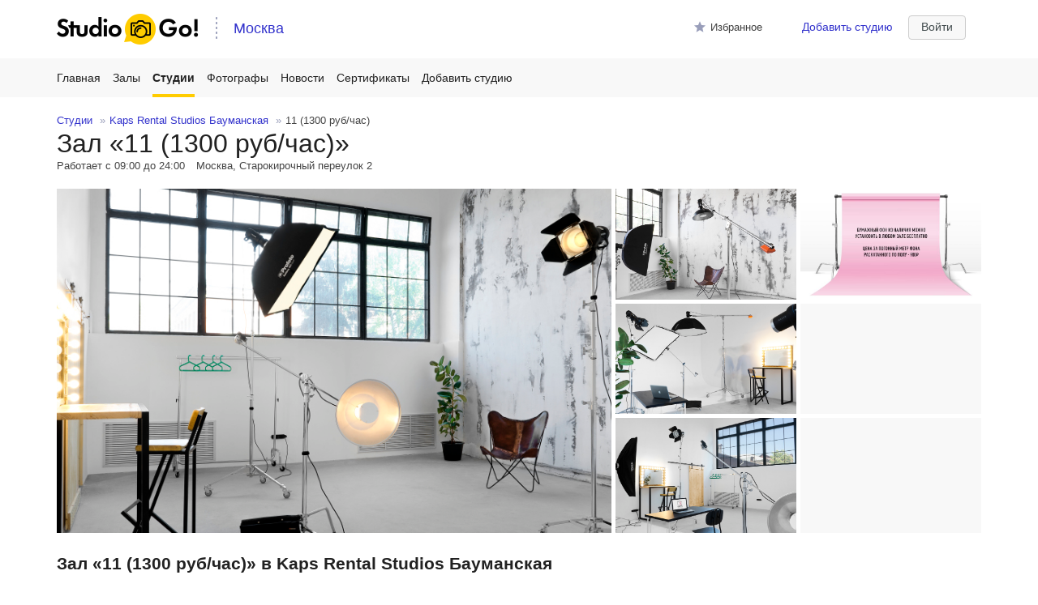

--- FILE ---
content_type: text/html;charset=UTF-8
request_url: https://studiogo.ru/studios/1522/2128/
body_size: 21221
content:
<!DOCTYPE html>
<html xmlns="http://www.w3.org/1999/xhtml" dir="ltr" lang="ru">
<head>
	<meta charset="utf-8">
	<meta http-equiv="Content-Type" content="text/html; charset=utf-8;" />
	
	<link rel="shortcut icon" href="/favicon.ico">
	<link rel="apple-touch-icon-precomposed" sizes="57x57" href="/favicons//favicons/apple-touch-icon-57x57.png" />
	<link rel="apple-touch-icon-precomposed" sizes="114x114" href="/favicons/apple-touch-icon-114x114.png" />
	<link rel="apple-touch-icon-precomposed" sizes="72x72" href="/favicons/apple-touch-icon-72x72.png" />
	<link rel="apple-touch-icon-precomposed" sizes="144x144" href="/favicons/apple-touch-icon-144x144.png" />
	<link rel="apple-touch-icon-precomposed" sizes="60x60" href="/favicons/apple-touch-icon-60x60.png" />
	<link rel="apple-touch-icon-precomposed" sizes="120x120" href="/favicons/apple-touch-icon-120x120.png" />
	<link rel="apple-touch-icon-precomposed" sizes="76x76" href="/favicons/apple-touch-icon-76x76.png" />
	<link rel="apple-touch-icon-precomposed" sizes="152x152" href="/favicons/apple-touch-icon-152x152.png" />
	<link rel="icon" type="image/png" href="/favicons/favicon-196x196.png" sizes="196x196" />
	<link rel="icon" type="image/png" href="/favicons/favicon-96x96.png" sizes="96x96" />
	<link rel="icon" type="image/png" href="/favicons/favicon-32x32.png" sizes="32x32" />
	<link rel="icon" type="image/png" href="/favicons/favicon-16x16.png" sizes="16x16" />
	<link rel="icon" type="image/png" href="/favicons/favicon-128.png" sizes="128x128" />
	<meta name="msapplication-TileColor" content="/favicons/#FFFFFF" />
	<meta name="msapplication-TileImage" content="/favicons/mstile-144x144.png" />
	<meta name="msapplication-square70x70logo" content="/favicons/mstile-70x70.png" />
	<meta name="msapplication-square150x150logo" content="/favicons/mstile-150x150.png" />
	<meta name="msapplication-wide310x150logo" content="/favicons/mstile-310x150.png" />
	<meta name="msapplication-square310x310logo" content="/favicons/mstile-310x310.png" />
	<link rel="manifest" href="/manifest.json">
	<meta name="msapplication-config" content="/browserconfig.xml">
	<meta name="theme-color" content="#ffffff">

	<meta name="viewport"    content="width=device-width, initial-scale=1.0">
	<meta name="robots"      content="index, follow"/>
	<meta name="keywords" content="">
	<meta name="apple-itunes-app" content="app-id=1563407980">

	
	<link rel="stylesheet" type="text/css" href="/packed/css/main-2d17c8138abfe33c9841.css" />
	<script>
		var COMPANY_LIST_URL = '/msk/halls';
		var LIST_TYPE = 'studios';
	</script>
	<script src="https://api-maps.yandex.ru/2.1/?lang=ru_RU&apikey=b429867f-1315-49ab-bd65-fdd1afd7c5cc" type="text/javascript"></script>
	<script type="text/javascript" src="/packed/main-2d17c8138abfe33c9841.js" charset="utf-8"></script>

	<meta name="medium" content="mult"/>
<meta property="fb:app_id" content="341534669592699"/>
<meta property="og:site_name" content="StudioGo" />
<meta property="og:type" content="website" />
<meta property="og:image" content="https://appevent.ru/img/company_hall/b/63/dc/63dc5f8fa8c1622b3c5cb0bb1d7cb6ea.jpg"/>
<meta property="og:title" content="Бронируй зал «11 (1300 руб/час)» в «Kaps Rental Studios Бауманская» на StudioGo! #studiogo"/>
<meta property="og:description" content="Москва, Старокирочный переулок 2"/>
<meta name="title" content="Бронируй зал «11 (1300 руб/час)» в «Kaps Rental Studios Бауманская» на StudioGo! #studiogo"/>
<meta name="description" content="Москва, Старокирочный переулок 2"/>
<link rel="image_src" href="https://appevent.ru/img/company_hall/b/63/dc/63dc5f8fa8c1622b3c5cb0bb1d7cb6ea.jpg" />

	<title>Зал 11 (1300 руб/час) в Kaps Rental Studios Бауманская</title>

	<!-- VK Retarget Code -->
<script type="text/javascript">(window.Image ? (new Image()) : document.createElement('img')).src = 'https://vk.ru/rtrg?p=VK-RTRG-145504-633SL';</script>
<!-- End VK Retarget Code -->



</head>
<body>
	<div class="loader hide">
		<div class="ae-spinner-bg"><div class="ae-spinner">
			<div class="rect1"></div>
			<div class="rect2"></div>
			<div class="rect3"></div>
			<div class="rect4"></div>
			<div class="rect5"></div>
		</div></div>
	</div>

	<div class="content">
		<div class="header" data-spy="affix" data-offset-top="48">
			<div class="wrapper header-wrapper">
				<div class="header__logo">
					<a href="https://studiogo.ru"><img src="/img/logo@2x.png"/></a>
				</div>
					<div class="right_block">
							<a href="#login" class="btn btn-login btn-default btn-default-light" data-toggle="modal">Войти</a>
							<a href="#signupCompany" class="hidden-xs btn-login" data-toggle="modal" style="font-size: 14px;line-height: 28px;display: block;margin-right: 0;">Добавить студию</a>
						<a href="/msk/studios?favorite=1" class="header__favorite hidden-xs"><i class="icon icon-android-star"></i> Избранное</a>
					</div>
					<div class="header__city">
						<div class="header__city-link hidden-xs"><img src="/img/header_line.svg"/> <a href="#" data-toggle="modal" data-target="#choose_city">Москва</a></div>
					</div>
			</div>
		</div>

			<div class="menu-top hide-scrollbar">
				<div class="wrapper">
					
						<a href="/" class="">Главная</a>

						<a href="/msk/halls" class="">Залы</a>

						<a href="/msk/studios" class="active">Студии</a>

						<a href="/msk/photographer" class="">Фотографы</a>

						<a href="/msk/news" class="">Новости</a>

						<a href="/msk/certificate" class="">Сертификаты</a>
						<a href="#signupCompany" data-toggle="modal">Добавить студию</a>
				</div>
			</div>
			<div class="visible-xs">
				<div class="header__city header__city_visible-xs">
					<div class="visible-xs" data-toggle="modal" data-target="#choose_city">Москва <i class="icon icon-arrow-down"></i></div>
				</div>
			</div>

		
<div class="page-top">
	<div class="wrapper">
		<ol class="snippet-breadcrumb">
			<li class="snippet-breadcrumb__item"><a href="/msk/halls">Студии</a></li>
			<li class="snippet-breadcrumb__item"><a href="/studios/1522">Kaps Rental Studios Бауманская</a></li>
			<li class="snippet-breadcrumb__item">11 (1300 руб/час)</li>
		</ol>

		<div class="company-summary-title">
			<h1>Зал «11 (1300 руб/час)»</h1>
		</div>

		<div class="company-summary-title-info">
			<div class="company-summary-worktime">
					Работает с 09:00 до 24:00
			</div>
			<div class="company-summary__location">
				<!--
				<div class="company-summary-metro">
					<span class="snippet-metro__color"></span> Кунцевская. 
				</div>
				-->
				Москва, Старокирочный переулок 2
			</div>
		</div>
	</div>
</div>

<div class="">
	<div class="wrapper wrapper_full-xs">

			<div class="snippet-phototill">
		<div class="snippet-phototill-col">
			<div class="snippet-phototill__wrap snippet-phototill__big">
				<div class="snippet-phototill__image"
					
						data-fancybox="company"
						data-options='{"caption" : "Зал 11 (1300 руб/час)", "src" : "https://appevent.ru/img/company_hall/b/63/dc/63dc5f8fa8c1622b3c5cb0bb1d7cb6ea.jpg"}'
						style="background-image: url(&#39;https://appevent.ru/img/company_hall/b/63/dc/63dc5f8fa8c1622b3c5cb0bb1d7cb6ea.jpg&#39;)"
					
				>
				</div>
			</div>
		</div>
		<div class="snippet-phototill-col">
				<div class="snippet-phototill__wrap snippet-phototill__small">
					<div class="snippet-phototill__image"
						
							data-fancybox="company"
							data-options='{"caption" : "Зал 11 (1300 руб/час)", "src" : "https://appevent.ru/img/company_hall/b/ab/0e/ab0e96c16631166c333ae3ab4f33a33c.jpg"}'
							style="background-image: url(&#39;https://appevent.ru/img/company_hall/b/ab/0e/ab0e96c16631166c333ae3ab4f33a33c.jpg&#39;)"
						
					>
					</div>
				</div>
				<div class="snippet-phototill__wrap snippet-phototill__small">
					<div class="snippet-phototill__image"
						
							data-fancybox="company"
							data-options='{"caption" : "Зал 11 (1300 руб/час)", "src" : "https://appevent.ru/img/company_hall/b/e0/03/e003afa02d1f57522d3c0c3cdb5ed8f1.jpg"}'
							style="background-image: url(&#39;https://appevent.ru/img/company_hall/b/e0/03/e003afa02d1f57522d3c0c3cdb5ed8f1.jpg&#39;)"
						
					>
					</div>
				</div>
				<div class="snippet-phototill__wrap snippet-phototill__small">
					<div class="snippet-phototill__image"
						
							data-fancybox="company"
							data-options='{"caption" : "Зал 11 (1300 руб/час)", "src" : "https://appevent.ru/img/company_hall/b/b3/c3/b3c3e0ea0dfc6e64e00224e8cce91f94.jpg"}'
							style="background-image: url(&#39;https://appevent.ru/img/company_hall/b/b3/c3/b3c3e0ea0dfc6e64e00224e8cce91f94.jpg&#39;)"
						
					>
					</div>
				</div>
		</div>
		<div class="snippet-phototill-col">
				<div class="snippet-phototill__wrap snippet-phototill__small">
					<div class="snippet-phototill__image"
						
							data-fancybox="company"
							data-options='{"caption" : "Зал 11 (1300 руб/час)", "src" : "https://appevent.ru/img/company_hall/b/95/35/95351110947d5a92770f913b625e6a3a.jpeg"}'
							style="background-image: url(&#39;https://appevent.ru/img/company_hall/b/95/35/95351110947d5a92770f913b625e6a3a.jpeg&#39;)"
						
					>
					</div>
				</div>
				<div class="snippet-phototill__wrap snippet-phototill__small">
					<div class="snippet-phototill__image"
						
					>
					</div>
				</div>
				<div class="snippet-phototill__wrap snippet-phototill__small">
					<div class="snippet-phototill__image"
						
					>
					</div>
				</div>
		</div>
		<div class="snippet-phototill-col-hidden">
		</div>
	</div>

	</div>
</div>

<div class="">
	<div class="wrapper">
		<h2>Зал «11 (1300 руб/час)» в Kaps Rental Studios Бауманская</h2>

		<div class="company-summary-head company-summary-head-hall clearfix">
			<div class="company-summary-head-col company-summary-head-col1 company-summary-description">
				<div class="company-summary-description-wrap">
					Светлый зал, циклорама, большое окно, фактурная стена, высокие потолки. Возможность установки любого фона из наличия, гримёрное место.
				</div>

				<div class="company-summary-hall-spec">
					<div class="company-summary-hall-spec-col">
						<div class="snippet-panel">
								<div class="snippet-panel__item">
									<div class="snippet-panel__item-value">50 м<sup>2</sup></div>
									<div class="snippet-panel__item-title">Площадь зала</div>
								</div>
								<div class="snippet-panel__item">
									<div class="snippet-panel__item-value">до 5.1 м</div>
									<div class="snippet-panel__item-title">Высота потолка</div>
								</div>
						</div>
					</div>
					<div class="company-summary-hall-spec-col">
							<h4>Интерьеры</h4>

							<div class="company-summary-hall-spec__items">Абстрактный, Лофт, Хайтек</div>
							<h4>Фоны</h4>

							<div class="company-summary-hall-spec__items">Белая циклорама, Монохромные бумажные фоны, Тканевые фоны, Фактурные стены, Хромакей, Художественные холсты, Цветные бумажные фоны, Чёрный фон</div>
							<h4>Предметы интерьера</h4>

							<div class="company-summary-hall-spec__items">Барный стул, Вешалка для одежды, Гриммерный стол, Зеркало, Кресло, Куб, Лестница, Окно, Стол, Стремянка, Стул, Табурет, Флаг, Ширма, Шторы</div>
					</div>
				</div>
			</div>
			<div class="company-summary-head-col company-summary-head-col3">
				<div class="company-summary-head-actions">
						<div class="btn btn-lg btn-filled btn-warning aeWidgetOpen" widget_key="226945a6528b_studiogo_company_1522" hall_id="2128">Забронировать</div>
				</div>

					<h2 class="company-summary__main-price">от 1 300 руб. час</h2>
				<div class="company-summary__min-duration">
					мин. 1 час 
				</div>
					<div class="snippet-card__paycard"><i class="icon icon-card"></i> Онлайн оплата</div>
				<div><a href="#" class="company__show-prices" id="2128">Посмотреть цены на аренду</a></div>
					<div class="company-summary-rule-link"><a href="#" data-toggle="modal" data-target="#company__book-rules">Правила и условия бронирования</a></div>
					<div><a href="#login" class="btn btn-default mt-5" data-toggle="modal">Нашли неточность?</a></div>

			</div>
		</div>
	</div>
</div>

<div class="lined-block">
	<div class="wrapper">
		<h2>Характеристики</h2>

			<div class="snippet-feature company-spec-wrap">
			<div class="snippet-feature__item col-sm-4 ">
				<h4>Проходная система</h4>

				<p>
					Наличие документов для входа обязательно для всех участников съемки. 



				</p>
			</div>
			<div class="snippet-feature__item col-sm-4 ">
				<h4>Циклорама</h4>

				<p>
					Фон, имеющий плавный переход вертикальной плоскости в горизонтальную, в результате чего наблюдателю кажется что фон «бесконечен». Циклорама создает плавный задний фон. 
				</p>
			</div>
			<div class="snippet-feature__item col-sm-4 ">
				<h4>Подвесная система</h4>

				<p>
					Подвесная система для различных конструкций 
				</p>
			</div>
			<div class="snippet-feature__item col-sm-4 ">
				<h4>Затемнение окон</h4>

				<p>
					Возможность скрыть дневной свет и произвести съемки в затемненном интерьере.



				</p>
			</div>
			<div class="snippet-feature__item col-sm-4 ">
				<h4>Большие окна</h4>

				<p>
					Наличие больших окон в студии.
				</p>
			</div>
			<div class="snippet-feature__item col-sm-4 ">
				<h4>Дневной свет</h4>

				<p>
					Возможность производить съемки с естественным освещением.
Расположение солнца уточняйте у администратора.
				</p>
			</div>
			<div class="snippet-feature__item col-sm-4 text-wrap-hidden">
				<h4>Трехфазная сеть</h4>

				<p>
					Возможность подключения оборудования с напряжением 380 В.
				</p>
			</div>
			<div class="snippet-feature__item col-sm-4 text-wrap-hidden">
				<h4>Проведение семинаров</h4>

				<p>
					Возможность проведения семинаров на территории студии, обустройство сидячих мест, звукового и презентационного оборудования.


				</p>
			</div>
	</div>
		<div class="text-unwrap-actions text-center" data-selector=".company-spec-wrap">
			<div class="btn btn-default btn-default-light text-wrapper text-unwrap">Показать всё</div>
		</div>

			<h2>Оборудование</h2>
	<div class="snippet-cards company-equipment-wrap">
			<div class="snippet-cards__item snippet-cards__item_square col-xs-6 col-sm-3 col-md-2 ">
				<div class="snippet-cards__item-image-wrap">
					<div class="snippet-cards__item-image"><img src="https://appevent.ru/img/equipmentcat/m/bec052016d3dba64b59311bac6d0d878.jpeg"/></div>
				</div>
				<div class="snippet-cards__item-body">
					<h4 class="snippet-cards__item-title">Бумажные фоны</h4>

						<div>Raylab</div>
				</div>
			</div>
			<div class="snippet-cards__item snippet-cards__item_square col-xs-6 col-sm-3 col-md-2 ">
				<div class="snippet-cards__item-image-wrap">
					<div class="snippet-cards__item-image"><img src="https://appevent.ru/img/equipmentcat/m/1fe4dbfb13480596ec94d40134ba7c5d.jpg"/></div>
				</div>
				<div class="snippet-cards__item-body">
					<h4 class="snippet-cards__item-title">Вентилятор</h4>

						<div>Falcon Eyes</div>
				</div>
			</div>
			<div class="snippet-cards__item snippet-cards__item_square col-xs-6 col-sm-3 col-md-2 ">
				<div class="snippet-cards__item-image-wrap">
					<div class="snippet-cards__item-image"><img src="https://appevent.ru/img/equipmentcat/m/0ddb4dfb183ed45c53d34789a1cee0c2.jpg"/></div>
				</div>
				<div class="snippet-cards__item-body">
					<h4 class="snippet-cards__item-title">Моноблок</h4>

						<div>Profoto</div>
				</div>
			</div>
			<div class="snippet-cards__item snippet-cards__item_square col-xs-6 col-sm-3 col-md-2 ">
				<div class="snippet-cards__item-image-wrap">
					<div class="snippet-cards__item-image"><img src="https://appevent.ru/img/equipmentcat/m/3daf10bc34a5e996632925f069cd6802.jpg"/></div>
				</div>
				<div class="snippet-cards__item-body">
					<h4 class="snippet-cards__item-title">Портретная тарелка</h4>

						<div>Profoto</div>
				</div>
			</div>
			<div class="snippet-cards__item snippet-cards__item_square col-xs-6 col-sm-3 col-md-2 ">
				<div class="snippet-cards__item-image-wrap">
					<div class="snippet-cards__item-image"><img src="https://appevent.ru/img/equipmentcat/m/a6ec2c3ae6d236977e52d7c36514a830.jpg"/></div>
				</div>
				<div class="snippet-cards__item-body">
					<h4 class="snippet-cards__item-title">Постоянный свет</h4>

						<div>Arri</div>
						<div>Logocam</div>
				</div>
			</div>
			<div class="snippet-cards__item snippet-cards__item_square col-xs-6 col-sm-3 col-md-2 ">
				<div class="snippet-cards__item-image-wrap">
					<div class="snippet-cards__item-image"><img src="https://appevent.ru/img/equipmentcat/m/805dad98de27fbf1a07321f763ba8641.jpg"/></div>
				</div>
				<div class="snippet-cards__item-body">
					<h4 class="snippet-cards__item-title">Световой куб</h4>

						<div>Lastolite</div>
				</div>
			</div>
			<div class="snippet-cards__item snippet-cards__item_square col-xs-6 col-sm-3 col-md-2 text-wrap-hidden">
				<div class="snippet-cards__item-image-wrap">
					<div class="snippet-cards__item-image"><img src="https://appevent.ru/img/equipmentcat/m/45cba0021fc27bf32b49dc38955454cf.jpg"/></div>
				</div>
				<div class="snippet-cards__item-body">
					<h4 class="snippet-cards__item-title">Системы крепления</h4>

						<div>Avenger</div>
						<div>Manfrotto</div>
				</div>
			</div>
			<div class="snippet-cards__item snippet-cards__item_square col-xs-6 col-sm-3 col-md-2 text-wrap-hidden">
				<div class="snippet-cards__item-image-wrap">
					<div class="snippet-cards__item-image"><img src="https://appevent.ru/img/equipmentcat/m/0001894dfa6cf884f33c01fc812f9418.jpg"/></div>
				</div>
				<div class="snippet-cards__item-body">
					<h4 class="snippet-cards__item-title">Софтбокс</h4>

						<div>Profoto</div>
				</div>
			</div>
			<div class="snippet-cards__item snippet-cards__item_square col-xs-6 col-sm-3 col-md-2 text-wrap-hidden">
				<div class="snippet-cards__item-image-wrap">
					<div class="snippet-cards__item-image"><img src="https://appevent.ru/img/equipmentcat/m/297bfb585307ee237c059b332ab6f746.jpg"/></div>
				</div>
				<div class="snippet-cards__item-body">
					<h4 class="snippet-cards__item-title">Стол для предметной съемки</h4>

						<div>Manfrotto</div>
				</div>
			</div>
			<div class="snippet-cards__item snippet-cards__item_square col-xs-6 col-sm-3 col-md-2 text-wrap-hidden">
				<div class="snippet-cards__item-image-wrap">
					<div class="snippet-cards__item-image"><img src="https://appevent.ru/img/equipmentcat/m/fa49332f908f0f0005c54edab6179269.jpg"/></div>
				</div>
				<div class="snippet-cards__item-body">
					<h4 class="snippet-cards__item-title">Стрипбокс</h4>

						<div>Profoto</div>
				</div>
			</div>
	</div>
		<div class="text-unwrap-actions text-center" data-selector=".company-equipment-wrap">
			<div class="btn btn-default btn-default-light text-wrapper text-unwrap">Показать всё</div>
		</div>

	</div>
</div>



	<div class="">
		<div class="wrapper wrapper_full-xs">
			<div class="island company-halls">
				<div class="island-wrap">
					<h2>Другие залы Kaps Rental Studios Бауманская</h2>

					<div class="snippet-table">
	<div class="snippet-table__row snippet-table__row-head">
		<div class="snippet-table__cell company-halls__cell-1">Название зала</div>
		<div class="snippet-table__cell company-halls__cell-2">Фото</div>
		<div class="snippet-table__cell company-halls__cell-3">Описание</div>
		<div class="snippet-table__cell company-halls__cell-4">Цена за час и минимальный заказ</div>
	</div>
		<div class="snippet-table__row company-halls__item">
			<div class="snippet-table__cell company-halls__cell-1">
				<a href="/studios/1522/2129">12 (1100 руб/час)</a>
				<div class="company-halls__item-size">
					50 м<sup>2</sup>, 5.1 м
				</div>
			</div>
			<div class="snippet-table__cell company-halls__cell-2">
				<div class="company-halls__item-images snippet-xs-scrolled clearfix">
						<div class="company-halls__item-image" data-fancybox="hall2129" data-options='{"caption" : "Зал 12 (1100 руб/час)", "src" : "https://appevent.ru/img/company_hall/b/e7/59/e7594bbb975922cc44f29dcfa81f0bdb.jpg"}'>
							<img src="https://appevent.ru/img/company_hall/s/e7/59/e7594bbb975922cc44f29dcfa81f0bdb.jpg"/>
						</div>
						<div class="company-halls__item-image" data-fancybox="hall2129" data-options='{"caption" : "Зал 12 (1100 руб/час)", "src" : "https://appevent.ru/img/company_hall/b/bf/1a/bf1ab7838c4f9aa582a09cd40e33db86.jpg"}'>
							<img src="https://appevent.ru/img/company_hall/s/bf/1a/bf1ab7838c4f9aa582a09cd40e33db86.jpg"/>
						</div>
						<div class="company-halls__item-image" data-fancybox="hall2129" data-options='{"caption" : "Зал 12 (1100 руб/час)", "src" : "https://appevent.ru/img/company_hall/b/fe/26/fe265999f70269e11264225aa006dda7.jpeg"}'>
							<img src="https://appevent.ru/img/company_hall/s/fe/26/fe265999f70269e11264225aa006dda7.jpeg"/>
						</div>
				</div>
			</div>
			<div class="snippet-table__cell company-halls__cell-3">
				<div class="company-halls__description-wrap company-halls__description-wrap-2129">
					Светлый зал, циклорама, большое окно, высокие потолки. Возможность установки любого фона из наличия, гримёрное место.
				</div>
			</div>
			<div class="snippet-table__cell company-halls__cell-4">
				<div class="company-halls__item-price-wrap">
						<div class="company-halls__item-price">от 1 100 руб.</div>
					<div class="company-halls__item-min-duration">мин. 1 час </div>
					<div><a href="#" class="company__show-prices" id="2129">цены</a></div>
				</div>
				<div class="company-halls__item-price-wrap pull-right-xs">
						<div class="btn btn-default btn-default-light aeWidgetOpen" widget_key="226945a6528b_studiogo_company_1522" hall_id="2129">Забронировать</div>
				</div>
			</div>
		</div>
		<div class="snippet-table__row company-halls__item">
			<div class="snippet-table__cell company-halls__cell-1">
				<a href="/studios/1522/2130">13 (1000 руб/час)</a>
				<div class="company-halls__item-size">
					50 м<sup>2</sup>, 5.1 м
				</div>
			</div>
			<div class="snippet-table__cell company-halls__cell-2">
				<div class="company-halls__item-images snippet-xs-scrolled clearfix">
						<div class="company-halls__item-image" data-fancybox="hall2130" data-options='{"caption" : "Зал 13 (1000 руб/час)", "src" : "https://appevent.ru/img/company_hall/b/f7/38/f738226482e2710dc6c2985e0daf8db3.jpg"}'>
							<img src="https://appevent.ru/img/company_hall/s/f7/38/f738226482e2710dc6c2985e0daf8db3.jpg"/>
						</div>
						<div class="company-halls__item-image" data-fancybox="hall2130" data-options='{"caption" : "Зал 13 (1000 руб/час)", "src" : "https://appevent.ru/img/company_hall/b/c5/c7/c5c71b707786ba9cefa72fdee98d6a3e.jpg"}'>
							<img src="https://appevent.ru/img/company_hall/s/c5/c7/c5c71b707786ba9cefa72fdee98d6a3e.jpg"/>
						</div>
						<div class="company-halls__item-image" data-fancybox="hall2130" data-options='{"caption" : "Зал 13 (1000 руб/час)", "src" : "https://appevent.ru/img/company_hall/b/66/89/6689bffc0daa289329527c7810f9c5ba.jpeg"}'>
							<img src="https://appevent.ru/img/company_hall/s/66/89/6689bffc0daa289329527c7810f9c5ba.jpeg"/>
						</div>
				</div>
			</div>
			<div class="snippet-table__cell company-halls__cell-3">
				<div class="company-halls__description-wrap company-halls__description-wrap-2130">
					Минималистичный зал, большое окно, высокие потолки, стационарная система подвеса фонов. Возможность установки любого фона из наличия, гримёрное место.
				</div>
			</div>
			<div class="snippet-table__cell company-halls__cell-4">
				<div class="company-halls__item-price-wrap">
						<div class="company-halls__item-price">от 1 000 руб.</div>
					<div class="company-halls__item-min-duration">мин. 1 час </div>
					<div><a href="#" class="company__show-prices" id="2130">цены</a></div>
				</div>
				<div class="company-halls__item-price-wrap pull-right-xs">
						<div class="btn btn-default btn-default-light aeWidgetOpen" widget_key="226945a6528b_studiogo_company_1522" hall_id="2130">Забронировать</div>
				</div>
			</div>
		</div>
		<div class="snippet-table__row company-halls__item">
			<div class="snippet-table__cell company-halls__cell-1">
				<a href="/studios/1522/2131">14 (1000 руб/час)</a>
				<div class="company-halls__item-size">
					50 м<sup>2</sup>, 5.1 м
				</div>
			</div>
			<div class="snippet-table__cell company-halls__cell-2">
				<div class="company-halls__item-images snippet-xs-scrolled clearfix">
						<div class="company-halls__item-image" data-fancybox="hall2131" data-options='{"caption" : "Зал 14 (1000 руб/час)", "src" : "https://appevent.ru/img/company_hall/b/91/d2/91d26e30863729ab0d74e41dc4b9e4cc.jpg"}'>
							<img src="https://appevent.ru/img/company_hall/s/91/d2/91d26e30863729ab0d74e41dc4b9e4cc.jpg"/>
						</div>
						<div class="company-halls__item-image" data-fancybox="hall2131" data-options='{"caption" : "Зал 14 (1000 руб/час)", "src" : "https://appevent.ru/img/company_hall/b/28/f7/28f70156b53de6a72f5eec471c2909e3.jpg"}'>
							<img src="https://appevent.ru/img/company_hall/s/28/f7/28f70156b53de6a72f5eec471c2909e3.jpg"/>
						</div>
				</div>
			</div>
			<div class="snippet-table__cell company-halls__cell-3">
				<div class="company-halls__description-wrap company-halls__description-wrap-2131">
					Уютный зал, большое окно, фактурная стена кирпичная стена и двухцветная зона с лепниной, высокие потолки, стационарная система подвеса фонов. Возможность установки любого фона из наличия, гримёрное место.
				</div>
			</div>
			<div class="snippet-table__cell company-halls__cell-4">
				<div class="company-halls__item-price-wrap">
						<div class="company-halls__item-price">от 1 000 руб.</div>
					<div class="company-halls__item-min-duration">мин. 1 час </div>
					<div><a href="#" class="company__show-prices" id="2131">цены</a></div>
				</div>
				<div class="company-halls__item-price-wrap pull-right-xs">
						<div class="btn btn-default btn-default-light aeWidgetOpen" widget_key="226945a6528b_studiogo_company_1522" hall_id="2131">Забронировать</div>
				</div>
			</div>
		</div>
		<div class="snippet-table__row company-halls__item">
			<div class="snippet-table__cell company-halls__cell-1">
				<a href="/studios/1522/2132">15 (1700 руб/час)</a>
				<div class="company-halls__item-size">
					100 м<sup>2</sup>, 4 м
				</div>
			</div>
			<div class="snippet-table__cell company-halls__cell-2">
				<div class="company-halls__item-images snippet-xs-scrolled clearfix">
						<div class="company-halls__item-image" data-fancybox="hall2132" data-options='{"caption" : "Зал 15 (1700 руб/час)", "src" : "https://appevent.ru/img/company_hall/b/7c/11/7c119b32700c5171a44974bd6b752cd0.jpg"}'>
							<img src="https://appevent.ru/img/company_hall/s/7c/11/7c119b32700c5171a44974bd6b752cd0.jpg"/>
						</div>
						<div class="company-halls__item-image" data-fancybox="hall2132" data-options='{"caption" : "Зал 15 (1700 руб/час)", "src" : "https://appevent.ru/img/company_hall/b/c9/67/c96782f76bccc631ee8e34f979228229.jpg"}'>
							<img src="https://appevent.ru/img/company_hall/s/c9/67/c96782f76bccc631ee8e34f979228229.jpg"/>
						</div>
						<div class="company-halls__item-image" data-fancybox="hall2132" data-options='{"caption" : "Зал 15 (1700 руб/час)", "src" : "https://appevent.ru/img/company_hall/b/c0/01/c001659db7696e070ffdf87ad48f4967.jpg"}'>
							<img src="https://appevent.ru/img/company_hall/s/c0/01/c001659db7696e070ffdf87ad48f4967.jpg"/>
						</div>
						<div class="company-halls__item-image" data-fancybox="hall2132" data-options='{"caption" : "Зал 15 (1700 руб/час)", "src" : "https://appevent.ru/img/company_hall/b/19/98/19981b80603dd9e4be43750405322446.jpg"}'>
							<img src="https://appevent.ru/img/company_hall/s/19/98/19981b80603dd9e4be43750405322446.jpg"/>
						</div>
						<div class="company-halls__item-image" data-fancybox="hall2132" data-options='{"caption" : "Зал 15 (1700 руб/час)", "src" : "https://appevent.ru/img/company_hall/b/0f/d7/0fd75db508d4af6ab3d78b9e1441470a.jpeg"}'>
							<img src="https://appevent.ru/img/company_hall/s/0f/d7/0fd75db508d4af6ab3d78b9e1441470a.jpeg"/>
						</div>
				</div>
			</div>
			<div class="snippet-table__cell company-halls__cell-3">
				<div class="company-halls__description-wrap company-halls__description-wrap-2132">
					Большой светлый зал с циклорамой и огромными панорамными окнами, выходящими на юг, что даёт яркий падающий свет в дневное время, возможность полного затемнения, фактурные и рельефные зоны. Возможность установки любого фона из наличия, большой диван, высокие потолки, гримёрное место.
				</div>
					<div class="text-unwrap-actions" data-selector=".company-halls__description-wrap-2132">
						<a href="#" class="text-wrapper text-unwrap">читать далее</a>
						<a href="#" class="text-wrapper text-wrap">свернуть</a>
					</div>
			</div>
			<div class="snippet-table__cell company-halls__cell-4">
				<div class="company-halls__item-price-wrap">
						<div class="company-halls__item-price">от 1 700 руб.</div>
					<div class="company-halls__item-min-duration">мин. 1 час </div>
					<div><a href="#" class="company__show-prices" id="2132">цены</a></div>
				</div>
				<div class="company-halls__item-price-wrap pull-right-xs">
						<div class="btn btn-default btn-default-light aeWidgetOpen" widget_key="226945a6528b_studiogo_company_1522" hall_id="2132">Забронировать</div>
				</div>
			</div>
		</div>
		<div class="snippet-table__row company-halls__item">
			<div class="snippet-table__cell company-halls__cell-1">
				<a href="/studios/1522/2133">16 (1400 руб/час)</a>
				<div class="company-halls__item-size">
					85 м<sup>2</sup>, 4 м
				</div>
			</div>
			<div class="snippet-table__cell company-halls__cell-2">
				<div class="company-halls__item-images snippet-xs-scrolled clearfix">
						<div class="company-halls__item-image" data-fancybox="hall2133" data-options='{"caption" : "Зал 16 (1400 руб/час)", "src" : "https://appevent.ru/img/company_hall/b/6c/75/6c755b93ded928e9e0adaf94153f8419.jpg"}'>
							<img src="https://appevent.ru/img/company_hall/s/6c/75/6c755b93ded928e9e0adaf94153f8419.jpg"/>
						</div>
						<div class="company-halls__item-image" data-fancybox="hall2133" data-options='{"caption" : "Зал 16 (1400 руб/час)", "src" : "https://appevent.ru/img/company_hall/b/3b/da/3bdad5db5e424ef86490aae629165b90.jpg"}'>
							<img src="https://appevent.ru/img/company_hall/s/3b/da/3bdad5db5e424ef86490aae629165b90.jpg"/>
						</div>
						<div class="company-halls__item-image" data-fancybox="hall2133" data-options='{"caption" : "Зал 16 (1400 руб/час)", "src" : "https://appevent.ru/img/company_hall/b/45/3e/453e86bc45bab48e9ca98fc2e6ead6fd.jpg"}'>
							<img src="https://appevent.ru/img/company_hall/s/45/3e/453e86bc45bab48e9ca98fc2e6ead6fd.jpg"/>
						</div>
						<div class="company-halls__item-image" data-fancybox="hall2133" data-options='{"caption" : "Зал 16 (1400 руб/час)", "src" : "https://appevent.ru/img/company_hall/b/68/dd/68dd1d7f3f8d51d199f10123cacca7bb.jpg"}'>
							<img src="https://appevent.ru/img/company_hall/s/68/dd/68dd1d7f3f8d51d199f10123cacca7bb.jpg"/>
						</div>
						<div class="company-halls__item-image" data-fancybox="hall2133" data-options='{"caption" : "Зал 16 (1400 руб/час)", "src" : "https://appevent.ru/img/company_hall/b/11/67/1167b8496206a8b8297e9046e38c03e8.jpg"}'>
							<img src="https://appevent.ru/img/company_hall/s/11/67/1167b8496206a8b8297e9046e38c03e8.jpg"/>
						</div>
						<div class="company-halls__item-image" data-fancybox="hall2133" data-options='{"caption" : "Зал 16 (1400 руб/час)", "src" : "https://appevent.ru/img/company_hall/b/be/e3/bee3b5d61991c4fa06647ea89e270abe.jpg"}'>
							<img src="https://appevent.ru/img/company_hall/s/be/e3/bee3b5d61991c4fa06647ea89e270abe.jpg"/>
						</div>
						<div class="company-halls__item-image" data-fancybox="hall2133" data-options='{"caption" : "Зал 16 (1400 руб/час)", "src" : "https://appevent.ru/img/company_hall/b/9e/f1/9ef1785269c1bb841e3946ca2e9a920f.jpg"}'>
							<img src="https://appevent.ru/img/company_hall/s/9e/f1/9ef1785269c1bb841e3946ca2e9a920f.jpg"/>
						</div>
				</div>
			</div>
			<div class="snippet-table__cell company-halls__cell-3">
				<div class="company-halls__description-wrap company-halls__description-wrap-2133">
					Интерьерный светлый зал с огромными панорамными окнами, выходящими на юг, что даёт яркий падающий свет в дневное время, возможность полного затемнения. Белый пол, наибольшая концентрация современных трендов и фактурных зон в одном зале. Возможность установки любого фона из наличия, высокие потолки, гримёрное место.
				</div>
					<div class="text-unwrap-actions" data-selector=".company-halls__description-wrap-2133">
						<a href="#" class="text-wrapper text-unwrap">читать далее</a>
						<a href="#" class="text-wrapper text-wrap">свернуть</a>
					</div>
			</div>
			<div class="snippet-table__cell company-halls__cell-4">
				<div class="company-halls__item-price-wrap">
						<div class="company-halls__item-price">от 1 400 руб.</div>
					<div class="company-halls__item-min-duration">мин. 1 час </div>
					<div><a href="#" class="company__show-prices" id="2133">цены</a></div>
				</div>
				<div class="company-halls__item-price-wrap pull-right-xs">
						<div class="btn btn-default btn-default-light aeWidgetOpen" widget_key="226945a6528b_studiogo_company_1522" hall_id="2133">Забронировать</div>
				</div>
			</div>
		</div>
		<div class="snippet-table__row company-halls__item">
			<div class="snippet-table__cell company-halls__cell-1">
				<a href="/studios/1522/2134">17 (1300 руб/час)</a>
				<div class="company-halls__item-size">
					85 м<sup>2</sup>, 4 м
				</div>
			</div>
			<div class="snippet-table__cell company-halls__cell-2">
				<div class="company-halls__item-images snippet-xs-scrolled clearfix">
						<div class="company-halls__item-image" data-fancybox="hall2134" data-options='{"caption" : "Зал 17 (1300 руб/час)", "src" : "https://appevent.ru/img/company_hall/b/7e/60/7e60581ab244c926d94f3dd5a5ee5382.jpg"}'>
							<img src="https://appevent.ru/img/company_hall/s/7e/60/7e60581ab244c926d94f3dd5a5ee5382.jpg"/>
						</div>
						<div class="company-halls__item-image" data-fancybox="hall2134" data-options='{"caption" : "Зал 17 (1300 руб/час)", "src" : "https://appevent.ru/img/company_hall/b/08/5a/085a8bb154fc7afaf356b0a1f257257f.jpg"}'>
							<img src="https://appevent.ru/img/company_hall/s/08/5a/085a8bb154fc7afaf356b0a1f257257f.jpg"/>
						</div>
						<div class="company-halls__item-image" data-fancybox="hall2134" data-options='{"caption" : "Зал 17 (1300 руб/час)", "src" : "https://appevent.ru/img/company_hall/b/d1/b6/d1b6d8728b7f1fd523345c4230cc3c0b.jpg"}'>
							<img src="https://appevent.ru/img/company_hall/s/d1/b6/d1b6d8728b7f1fd523345c4230cc3c0b.jpg"/>
						</div>
						<div class="company-halls__item-image" data-fancybox="hall2134" data-options='{"caption" : "Зал 17 (1300 руб/час)", "src" : "https://appevent.ru/img/company_hall/b/ac/83/ac83b2eecf07d8b0f95820725ab33aa3.jpg"}'>
							<img src="https://appevent.ru/img/company_hall/s/ac/83/ac83b2eecf07d8b0f95820725ab33aa3.jpg"/>
						</div>
						<div class="company-halls__item-image" data-fancybox="hall2134" data-options='{"caption" : "Зал 17 (1300 руб/час)", "src" : "https://appevent.ru/img/company_hall/b/77/36/7736fc30d837b94bce78e7ba5140dfe6.jpg"}'>
							<img src="https://appevent.ru/img/company_hall/s/77/36/7736fc30d837b94bce78e7ba5140dfe6.jpg"/>
						</div>
						<div class="company-halls__item-image" data-fancybox="hall2134" data-options='{"caption" : "Зал 17 (1300 руб/час)", "src" : "https://appevent.ru/img/company_hall/b/fe/76/fe76e7fcc7afbcc717853d7a93919f29.jpg"}'>
							<img src="https://appevent.ru/img/company_hall/s/fe/76/fe76e7fcc7afbcc717853d7a93919f29.jpg"/>
						</div>
						<div class="company-halls__item-image" data-fancybox="hall2134" data-options='{"caption" : "Зал 17 (1300 руб/час)", "src" : "https://appevent.ru/img/company_hall/b/f0/b8/f0b8b1a88d74dd0a56ef555c615eaf7a.jpg"}'>
							<img src="https://appevent.ru/img/company_hall/s/f0/b8/f0b8b1a88d74dd0a56ef555c615eaf7a.jpg"/>
						</div>
						<div class="company-halls__item-image" data-fancybox="hall2134" data-options='{"caption" : "Зал 17 (1300 руб/час)", "src" : "https://appevent.ru/img/company_hall/b/90/71/9071993f49612a7eb05c889567c32c66.jpg"}'>
							<img src="https://appevent.ru/img/company_hall/s/90/71/9071993f49612a7eb05c889567c32c66.jpg"/>
						</div>
						<div class="company-halls__item-image" data-fancybox="hall2134" data-options='{"caption" : "Зал 17 (1300 руб/час)", "src" : "https://appevent.ru/img/company_hall/b/11/c6/11c60ba2cf4a33e1722f12e42ebad85e.jpg"}'>
							<img src="https://appevent.ru/img/company_hall/s/11/c6/11c60ba2cf4a33e1722f12e42ebad85e.jpg"/>
						</div>
				</div>
			</div>
			<div class="snippet-table__cell company-halls__cell-3">
				<div class="company-halls__description-wrap company-halls__description-wrap-2134">
					Интерьерный зал с тропическим колоритом. Огромные панорамные окна, выходящие на юг, что даёт яркий падающий свет в дневное время, возможность полного затемнения. Интересные локации и разнообразие реквизита, большая кровать. Возможность установки любого фона из наличия, высокие потолки, гримёрное место.
				</div>
					<div class="text-unwrap-actions" data-selector=".company-halls__description-wrap-2134">
						<a href="#" class="text-wrapper text-unwrap">читать далее</a>
						<a href="#" class="text-wrapper text-wrap">свернуть</a>
					</div>
			</div>
			<div class="snippet-table__cell company-halls__cell-4">
				<div class="company-halls__item-price-wrap">
						<div class="company-halls__item-price">от 1 300 руб.</div>
					<div class="company-halls__item-min-duration">мин. 1 час </div>
					<div><a href="#" class="company__show-prices" id="2134">цены</a></div>
				</div>
				<div class="company-halls__item-price-wrap pull-right-xs">
						<div class="btn btn-default btn-default-light aeWidgetOpen" widget_key="226945a6528b_studiogo_company_1522" hall_id="2134">Забронировать</div>
				</div>
			</div>
		</div>
</div>

				</div>
			</div>
		</div>
	</div>

	<div class="">
		<div class="wrapper wrapper_full-xs">
			<div class="island company-halls">
				<div class="island-wrap">
					<h2>Гримёрки</h2>

					<div class="snippet-table">
	<div class="snippet-table__row snippet-table__row-head">
		<div class="snippet-table__cell company-halls__cell-1">Название зала</div>
		<div class="snippet-table__cell company-halls__cell-2">Фото</div>
		<div class="snippet-table__cell company-halls__cell-3">Описание</div>
		<div class="snippet-table__cell company-halls__cell-4">Цена за час и минимальный заказ</div>
	</div>
		<div class="snippet-table__row company-halls__item">
			<div class="snippet-table__cell company-halls__cell-1">
				<a href="/studios/1522/2231">Гримерное место 1</a>
				<div class="company-halls__item-size">
					5 м<sup>2</sup>, 5 м
				</div>
			</div>
			<div class="snippet-table__cell company-halls__cell-2">
				<div class="company-halls__item-images snippet-xs-scrolled clearfix">
						<div class="company-halls__item-image" data-fancybox="hall2231" data-options='{"caption" : "Зал Гримерное место 1", "src" : "https://appevent.ru/img/company_hall/b/78/0e/780ec1572a017522ec017ba71a55e14f.jpg"}'>
							<img src="https://appevent.ru/img/company_hall/s/78/0e/780ec1572a017522ec017ba71a55e14f.jpg"/>
						</div>
				</div>
			</div>
			<div class="snippet-table__cell company-halls__cell-3">
				<div class="company-halls__description-wrap company-halls__description-wrap-2231">
					—
				</div>
			</div>
			<div class="snippet-table__cell company-halls__cell-4">
				<div class="company-halls__item-price-wrap">
						<div class="company-halls__item-price">от 300 руб.</div>
					<div class="company-halls__item-min-duration">мин. 1 час </div>
					<div><a href="#" class="company__show-prices" id="2231">цены</a></div>
				</div>
				<div class="company-halls__item-price-wrap pull-right-xs">
						<div class="btn btn-default btn-default-light aeWidgetOpen" widget_key="226945a6528b_studiogo_company_1522" hall_id="2231">Забронировать</div>
				</div>
			</div>
		</div>
		<div class="snippet-table__row company-halls__item">
			<div class="snippet-table__cell company-halls__cell-1">
				<a href="/studios/1522/2232">Гримерное место 2</a>
				<div class="company-halls__item-size">
					5 м<sup>2</sup>, 5 м
				</div>
			</div>
			<div class="snippet-table__cell company-halls__cell-2">
				<div class="company-halls__item-images snippet-xs-scrolled clearfix">
						<div class="company-halls__item-image" data-fancybox="hall2232" data-options='{"caption" : "Зал Гримерное место 2", "src" : "https://appevent.ru/img/company_hall/b/f9/c4/f9c47edcdddb715ace456b574e7c4abb.jpg"}'>
							<img src="https://appevent.ru/img/company_hall/s/f9/c4/f9c47edcdddb715ace456b574e7c4abb.jpg"/>
						</div>
				</div>
			</div>
			<div class="snippet-table__cell company-halls__cell-3">
				<div class="company-halls__description-wrap company-halls__description-wrap-2232">
					—
				</div>
			</div>
			<div class="snippet-table__cell company-halls__cell-4">
				<div class="company-halls__item-price-wrap">
						<div class="company-halls__item-price">от 300 руб.</div>
					<div class="company-halls__item-min-duration">мин. 1 час </div>
					<div><a href="#" class="company__show-prices" id="2232">цены</a></div>
				</div>
				<div class="company-halls__item-price-wrap pull-right-xs">
						<div class="btn btn-default btn-default-light aeWidgetOpen" widget_key="226945a6528b_studiogo_company_1522" hall_id="2232">Забронировать</div>
				</div>
			</div>
		</div>
		<div class="snippet-table__row company-halls__item">
			<div class="snippet-table__cell company-halls__cell-1">
				<a href="/studios/1522/2233">Гримерное место 3</a>
				<div class="company-halls__item-size">
					5 м<sup>2</sup>, 5 м
				</div>
			</div>
			<div class="snippet-table__cell company-halls__cell-2">
				<div class="company-halls__item-images snippet-xs-scrolled clearfix">
						<div class="company-halls__item-image" data-fancybox="hall2233" data-options='{"caption" : "Зал Гримерное место 3", "src" : "https://appevent.ru/img/company_hall/b/79/91/799165af1071745021deb6da79706588.jpg"}'>
							<img src="https://appevent.ru/img/company_hall/s/79/91/799165af1071745021deb6da79706588.jpg"/>
						</div>
				</div>
			</div>
			<div class="snippet-table__cell company-halls__cell-3">
				<div class="company-halls__description-wrap company-halls__description-wrap-2233">
					—
				</div>
			</div>
			<div class="snippet-table__cell company-halls__cell-4">
				<div class="company-halls__item-price-wrap">
						<div class="company-halls__item-price">от 300 руб.</div>
					<div class="company-halls__item-min-duration">мин. 1 час </div>
					<div><a href="#" class="company__show-prices" id="2233">цены</a></div>
				</div>
				<div class="company-halls__item-price-wrap pull-right-xs">
						<div class="btn btn-default btn-default-light aeWidgetOpen" widget_key="226945a6528b_studiogo_company_1522" hall_id="2233">Забронировать</div>
				</div>
			</div>
		</div>
		<div class="snippet-table__row company-halls__item">
			<div class="snippet-table__cell company-halls__cell-1">
				<a href="/studios/1522/2234">Гримерное место 4</a>
				<div class="company-halls__item-size">
					5 м<sup>2</sup>, 5 м
				</div>
			</div>
			<div class="snippet-table__cell company-halls__cell-2">
				<div class="company-halls__item-images snippet-xs-scrolled clearfix">
						<div class="company-halls__item-image" data-fancybox="hall2234" data-options='{"caption" : "Зал Гримерное место 4", "src" : "https://appevent.ru/img/company_hall/b/68/74/68743c9cc00286a45945a4e1dc419316.jpg"}'>
							<img src="https://appevent.ru/img/company_hall/s/68/74/68743c9cc00286a45945a4e1dc419316.jpg"/>
						</div>
				</div>
			</div>
			<div class="snippet-table__cell company-halls__cell-3">
				<div class="company-halls__description-wrap company-halls__description-wrap-2234">
					—
				</div>
			</div>
			<div class="snippet-table__cell company-halls__cell-4">
				<div class="company-halls__item-price-wrap">
						<div class="company-halls__item-price">от 300 руб.</div>
					<div class="company-halls__item-min-duration">мин. 1 час </div>
					<div><a href="#" class="company__show-prices" id="2234">цены</a></div>
				</div>
				<div class="company-halls__item-price-wrap pull-right-xs">
						<div class="btn btn-default btn-default-light aeWidgetOpen" widget_key="226945a6528b_studiogo_company_1522" hall_id="2234">Забронировать</div>
				</div>
			</div>
		</div>
</div>

				</div>
			</div>
		</div>
	</div>

	<div id="reviews" class="">
		<div class="wrapper">
			<h2>Отзывы о студии Kaps Rental Studios Бауманская (907)</h2>

			<div class="snippet-reviews">
				
	<div class="snippet-reviews__item d-flex" id="110129">
		<div class ="snippet-reviews__item-avatar">
			<div class="avatar">
					<img src="https://appevent.ru/img/dummy_avatar.png" onerror="this.src='/img/dummy_avatar.png'"/>
			</div>
		</div>
		<div class ="snippet-reviews__item-body">
			<div class="snippet-reviews__item-title snippet-reviews__item-title_medium">
				<span class="rating rating_greendark">5.0</span>
				<span class="snippet-reviews__item-client-name">Дмитриева Елена</span>,
				<span class="snippet-reviews__item-created">27 января, 2026</span>
			</div>
			<div class ="snippet-reviews__item-description">
				Отзыв благодарности парню администратору 🙏
Бронировала зал на Павелецкой, но каким-то образом по ошибке (то ли личной, то ли системы) бронь получилась на локации Бауманской. Явилась я на Павелецкую, конечно же, в полной уверенности, что все идет как надо. 
Брони желаемого зала на мое имя и время не оказалось. Но администратор сделал все возможное, чтоб съемка состоялась, был вежливым и тактичным, предложил вариант решения проблемы, который мне подошел.
Спасибо! 
А так студия по такой стоимости вообще супер. Смотря какие задачи, наверно, но мне достаточно оборудования и уровня условий.
			</div>
			<div class ="snippet-reviews__item-order mb-15 text-muted">
				Заказ на 27 января, 2026, зал 14 (1000 руб/час)
			</div>

		</div>
	</div>

	<div class="snippet-reviews__item d-flex" id="110105">
		<div class ="snippet-reviews__item-avatar">
			<div class="avatar">
					<img src="/img/dummy_avatar.png"/>
			</div>
		</div>
		<div class ="snippet-reviews__item-body">
			<div class="snippet-reviews__item-title snippet-reviews__item-title_medium">
				<span class="rating rating_yellow">3.8</span>
				<span class="snippet-reviews__item-client-name">Марина Кадетова</span>,
				<span class="snippet-reviews__item-created">27 января, 2026</span>
			</div>
			<div class ="snippet-reviews__item-description">
				В целом все ничего, но качество сервиса оставляет желать лучшего. Администратор, когда мы приехали, вместо того, чтобы показать нам гримерки (мы готовы были доплатить за пользование, я это озвучила), показать где-что, просто махнул рукой наверх (типа: все там!) и ушел на 20 минут. Вернулся за 10 мин до начала аренды зала, когда мы с горем пополам уже сами разобрались и нашли, где что находится.
Ну и предложить хотя бы на словах помощь человеку с ограниченными возможностями - не обязанность, но хороший тон (
			</div>
			<div class ="snippet-reviews__item-order mb-15 text-muted">
				Заказ на 26 января, 2026, зал 15 (1700 руб/час)
			</div>

		</div>
	</div>

	<div class="snippet-reviews__item d-flex" id="108960">
		<div class ="snippet-reviews__item-avatar">
			<div class="avatar">
					<img src="/img/dummy_avatar.png"/>
			</div>
		</div>
		<div class ="snippet-reviews__item-body">
			<div class="snippet-reviews__item-title snippet-reviews__item-title_medium">
				<span class="rating rating_greendark">5.0</span>
				<span class="snippet-reviews__item-client-name">Сотникова Александра</span>,
				<span class="snippet-reviews__item-created">29 декабря, 2025</span>
			</div>
			<div class ="snippet-reviews__item-description">
				Все отлично!
			</div>
			<div class ="snippet-reviews__item-order mb-15 text-muted">
				Заказ на 29 декабря, 2025, зал 16 (1400 руб/час)
			</div>

		</div>
	</div>

	<div class="snippet-reviews__item d-flex" id="108871">
		<div class ="snippet-reviews__item-avatar">
			<div class="avatar">
					<img src="/img/dummy_avatar.png"/>
			</div>
		</div>
		<div class ="snippet-reviews__item-body">
			<div class="snippet-reviews__item-title snippet-reviews__item-title_medium">
				<span class="rating rating_greendark">5.0</span>
				<span class="snippet-reviews__item-client-name">Шафиуллина Динара</span>,
				<span class="snippet-reviews__item-created">28 декабря, 2025</span>
			</div>
			<div class ="snippet-reviews__item-description">
				Просторная и чистая студия, хорошее оборудование. Приятный администратор
			</div>
			<div class ="snippet-reviews__item-order mb-15 text-muted">
				Заказ на 28 декабря, 2025, зал 17 (1300 руб/час)
			</div>

		</div>
	</div>

	<div class="snippet-reviews__item d-flex" id="108251">
		<div class ="snippet-reviews__item-avatar">
			<div class="avatar">
					<img src="/img/dummy_avatar.png"/>
			</div>
		</div>
		<div class ="snippet-reviews__item-body">
			<div class="snippet-reviews__item-title snippet-reviews__item-title_medium">
				<span class="rating rating_yellow">3.8</span>
				<span class="snippet-reviews__item-client-name">Ситникова Екатерина</span>,
				<span class="snippet-reviews__item-created">19 декабря, 2025</span>
			</div>
			<div class ="snippet-reviews__item-description">
				Сонный и равнодушный администратор, двери в студию 16  не закрываются, нет шпингалета, пришлось подпирать табуреткой. Мебель изрядно поизносилась, диван в пятнах. Только 2 источника света, один штатиф не держал моноблок и он постоянно сползал вниз
			</div>
			<div class ="snippet-reviews__item-order mb-15 text-muted">
				Заказ на 18 декабря, 2025, зал 16 (1400 руб/час)
			</div>

		</div>
	</div>

	<div class="snippet-reviews__item d-flex" id="108142">
		<div class ="snippet-reviews__item-avatar">
			<div class="avatar">
					<img src="https://appevent.ru/img/dummy_avatar.png" onerror="this.src='/img/dummy_avatar.png'"/>
			</div>
		</div>
		<div class ="snippet-reviews__item-body">
			<div class="snippet-reviews__item-title snippet-reviews__item-title_medium">
				<span class="rating rating_green">4.2</span>
				<span class="snippet-reviews__item-client-name">Илья Михачёв</span>,
				<span class="snippet-reviews__item-created">17 декабря, 2025</span>
			</div>
			<div class ="snippet-reviews__item-description">
				Очень приятная студия, не первый раз снимаю у ребят, но к сожалению, в этот раз радость от съёмки омрачило отсутствие работающих пилотных ламп в большинстве источников. А для меня наглядность рисунка очень важна - снимаю на среднеформатную плёнку.

В остальном всё прекрасно. Насадок много, источников много(за дополнительные деньги, но хотя бы есть возможность), персонал адекватный и приятный.
			</div>
			<div class ="snippet-reviews__item-order mb-15 text-muted">
				Заказ на 14 декабря, 2025, зал 16 (1400 руб/час)
			</div>

		</div>
	</div>

	<div class="snippet-reviews__item d-flex" id="107563">
		<div class ="snippet-reviews__item-avatar">
			<div class="avatar">
					<img src="https://appevent.ru/img/dummy_avatar.png" onerror="this.src='/img/dummy_avatar.png'"/>
			</div>
		</div>
		<div class ="snippet-reviews__item-body">
			<div class="snippet-reviews__item-title snippet-reviews__item-title_medium">
				<span class="rating rating_greendark">5.0</span>
				<span class="snippet-reviews__item-client-name">Астахова Анастасия</span>,
				<span class="snippet-reviews__item-created">9 декабря, 2025</span>
			</div>
			<div class ="snippet-reviews__item-description">
				Благодарю! Все хорошо!
			</div>
			<div class ="snippet-reviews__item-order mb-15 text-muted">
				Заказ на 9 декабря, 2025, зал 15 (1700 руб/час)
			</div>

		</div>
	</div>

	<div class="snippet-reviews__item d-flex" id="105826">
		<div class ="snippet-reviews__item-avatar">
			<div class="avatar">
					<img src="/img/dummy_avatar.png"/>
			</div>
		</div>
		<div class ="snippet-reviews__item-body">
			<div class="snippet-reviews__item-title snippet-reviews__item-title_medium">
				<span class="rating rating_gray">1.0</span>
				<span class="snippet-reviews__item-client-name">Дель Ариадна</span>,
				<span class="snippet-reviews__item-created">12 ноября, 2025</span>
			</div>
			<div class ="snippet-reviews__item-description">
				Ужасно грязно, циклорама вся черная, диван как с помойки, фотосессия испорчена
			</div>
			<div class ="snippet-reviews__item-order mb-15 text-muted">
				Заказ на 11 ноября, 2025, зал 15 (1700 руб/час)
			</div>

		</div>
	</div>

	<div class="snippet-reviews__item d-flex" id="105060">
		<div class ="snippet-reviews__item-avatar">
			<div class="avatar">
					<img src="https://appevent.ru/img/dummy_avatar.png" onerror="this.src='/img/dummy_avatar.png'"/>
			</div>
		</div>
		<div class ="snippet-reviews__item-body">
			<div class="snippet-reviews__item-title snippet-reviews__item-title_medium">
				<span class="rating rating_greendark">5.0</span>
				<span class="snippet-reviews__item-client-name">Омшенецкий Сергей</span>,
				<span class="snippet-reviews__item-created">26 октября, 2025</span>
			</div>
			<div class ="snippet-reviews__item-description">
				Хорошая студия. Уютная. Персонал молодцы ребята. Люблю это место.
			</div>
			<div class ="snippet-reviews__item-order mb-15 text-muted">
				Заказ на 26 октября, 2025, зал 17 (1300 руб/час)
			</div>

		</div>
	</div>

	<div class="snippet-reviews__item d-flex" id="104730">
		<div class ="snippet-reviews__item-avatar">
			<div class="avatar">
					<img src="/img/dummy_avatar.png"/>
			</div>
		</div>
		<div class ="snippet-reviews__item-body">
			<div class="snippet-reviews__item-title snippet-reviews__item-title_medium">
				<span class="rating rating_greendark">5.0</span>
				<span class="snippet-reviews__item-client-name">Федорова Мария</span>,
				<span class="snippet-reviews__item-created">19 октября, 2025</span>
			</div>
			<div class ="snippet-reviews__item-description">
				Четко, без проблем, часто пользуюсь
			</div>
			<div class ="snippet-reviews__item-order mb-15 text-muted">
				Заказ на 19 октября, 2025, зал 13 (1000 руб/час)
			</div>

		</div>
	</div>

			</div>

				<a href="#" class="btn btn-default company__load-more-reviews mb-20" data-company-id="1522" data-page="1">Показать ещё</a>
		</div>
	</div>

<div class="share-btn_wrap">
	<div class="share-btn"><script type="text/javascript" src="https://vk.ru/js/api/share.js?146" charset="windows-1251"></script><script type="text/javascript">document.write(VK.Share.button(false, {text: "Поделиться", type: "round"}));</script></div>
</div>

<a href="/app" class="sgo-app-promo">
	<div class="wrapper clearfix">
		<div class="sgo-app-promo-bg clearfix">
			<div class="col-sm-6 col-xs-12">
				<h2>Все фотостудии <br/>в одном приложении</h2>
				
				<div class="sgo-app-promo__logo">
					<img src="/img/logo-black-w@2x.png"/>
					<img src="/img/app/promo_stars.png"/>
				</div>
				<div class="sgo-app-promo__stores">
					<img src="/img/AppStore.svg">
					<img src="/img/GooglePlay.svg">
				</div>
			</div>
			<div class="col-sm-6 col-xs-12">
				<div class="sgo-app-promo__screen-bg-wrapper"><div class="sgo-app-promo__screen-bg"></div></div>
				<div class="sgo-app-promo__screen"></div>
			</div>
		</div>
	</div>
</a>

<div id="company__book-rules" class="modal fade" tabindex="-1" role="dialog" aria-labelledby="myModalLabel">
	<div class="modal-dialog" role="document">
		<div class="modal-content">
			<div class="modal-header">
				<button type="button" class="close" data-dismiss="modal" aria-label="Close"><span aria-hidden="true"><i class="icon icon-close-outline"></i></span></button>
				<h3 class="modal-title" id="myModalLabel">
					Правила бронирования
				</h3>
			</div>
			<div class="modal-body clearfix">
					<p>Правила фотостудии являются публичной офертой. Любое лицо с момента бронирования помещения фотостудии либо с начала пользования помещениями фотостудии признается совершившим акцепт публичной оферты в полном объёме и обязуется следовать правилам.</p>

				<h3>Правила аренды</h3>
<p>Залы студии для фото и видео-съемок могут быть предоставлены от 1 часа.</p>
<p>Бронирование осуществляется по предоплате. Предоплата составляет 50% от общей базовой стоимости проведения съемок.</p>
<p>Заявки на услугу проведения фото/видео съемки в студиях Kap’s Rental Studios осуществляются только самостоятельно клиентами на сайте <a href="https://kaps.pro">https://kaps.pro</a></p>
<p>Если клиент отказывается от услуги, переносит время или дату съемки, сокращает время услуги – менее чем за 48 часов, то студия&nbsp; Kap’s Rental Studios удерживает 100% предоплаты.</p>
<p>Услуга аренды студии для фото/видео съемки предоставляется с почасовой оплатой.&nbsp; «Буферных» зон по времени для визажа, установки оборудования и прочего не предусмотрено, клиент обязан покинуть съёмочную зону до окончания времени действия услуги. Досрочное окончание съемки не освобождает от уплаты всего забронированного времени. При задержке более чем на 5 минут оплачивается следующий час предоставления услуги, в независимости реальной возможности продления времени в зале.</p>
<p>Клиент несёт материальную ответственность за действия участников съемки и порчу имущества компании ООО «КАПС ГРУПП» для филиала на Бауманской, и ИП Капустин Д.С. для филиалов на Павелецкой, Савёловской и Семёновской.</p>
<p>При обнаружении вреда, ущерб подлежит возмещению в безусловном порядке и без учёта амортизации. При повреждении фото и видео оборудования студии Kap’s Rental Studios, с Заказчика взимается сумма, указанная в чеке сервисного центра (также учитывается стоимость транспортировки оборудования в сервисный центр и&nbsp; обратно до помещения студии и в случае возникновения необходимости стоимость аренды подменного оборудования). При повреждении помещения и/или интерьера студии (пролом/царапины стен, повреждение поверхности и корпуса мебели, и т.д.), с Заказчика взымается полная стоимость ремонта/восстановления поврежденного изделия/поверхности, а при невозможности ремонта полная стоимость испорченного объекта (в том числе транспортные расходы). Стоимость ремонта/восстановления поврежденного изделия/поверхности устанавливается сотрудником фотостудии в присутствии клиента, отталкиваясь от актуальных расценок на необходимые материалы и виды работ, отраженных на сайтах по ремонту и реставрации помещений/интерьеров (сайты должны находиться по глубине поиска в поисковой системе «Яндекс» <a href="http://yandex.ru">http://yandex.ru</a> не глубже второй страницы поиска) (также учитывается стоимость транспортировки строительных/отделочных материалов до помещения студии). В случае несогласия клиента с оценкой, или фактом причинения ущерба, OOO «КАПС ГРУПП» и ИП Капустин Д.С. оставляют за собой право судебного иска с компенсацией всех судебных издержек.</p>
<p>На внесение предоплаты через сайт после бронирования даётся один час, в случае не внесения предоплаты в указанный промежуток бронь будет автоматически отменена.</p>
<p>Базовая стоимость аренды студии увеличивается, если во время съемки в студии будет присутствовать больше 10 человек (на Павелецкой: студии «1», «3», на Бауманской: студии «11», «12», «13», «14», на Савёловской: студии «23», «24», «25», «27», на Семёновской: студии «32», «34», «35», «36», «39») или более 15 человек (на Павелецкой: студии «2», «4», на Бауманской: студии «15», «16», «17», на Савёловской: студии «21», «22», «26», на Семёновской: студии «31», «33», «37», «38»). (подробнее &mdash; ниже, в разделе «Стоимость аренды» настоящих правил)</p>
<p>Максимальное количество фотографов в студии &mdash; не ограничено, синхронизатор на каждую студию &mdash; 1.</p>
<p>Запись чистого звука не гарантируется.</p>
<p>Запрещается использование пилотного света на импульсных моноблоках для видеосъемок.</p>
<p>На территории всех студийных комплексов, и в целом бизнес-центров и предприятий, где они располагаются проход с животными согласовывается с администрацией заранее, охрана на проходной при входе на территорию в праве отказать во входе с несогласованными животными.</p>
<p>Наличие сменной обуви у клиентов студии не обязательно. В особо грязную погоду по своему усмотрению администраторы студии&nbsp; оставляют за собой право выдать бахилы и обязать находиться в них на территории студии.</p>
<p>Клиент обязуется убрать за собой мусор и привести помещение в первоначальный вид, либо оплатить услугу клининга – 1000 рублей. Обращаем ваше внимание, что самостоятельная уборка, а также услуга клининга оказывается в арендованное вами время.</p>
<p>Категорически запрещается самостоятельно разматывать бумажные фоны &mdash; для Вашего удобства это выполнит администратор студии.</p>
<p>Распитие алкогольных напитков возможно только с согласования с администрацией, в объемах заранее согласованных с администрацией.</p>
<p>Уровень громкости не должен превышать установленных норм. (Установленные нормы определяет администрация студии)</p>
<p>Использование циклорамы (на Павелецкой: студии «1», «4»; на Бауманской: студии «11», «12», «15»; на Савёловской «21», «23», «25», «26»; на Семёновской: студии «32», «37», «39») услуга бесплатная. По умолчанию циклорама не покрашена (бывшая в использовании, возможно со следами загрязнений). Стоимость покраски циклорамы 700 рублей, исключением является зал «26», стоимость покраски циклорамы в зале «26» составляет 1000 рублей, в этом зале есть возможность покраски половины циклорамы, стоимость услуги 500 рублей, также исключением является зал «37», стоимость покраски циклорамы в зале «37» составляет 1000 рублей. Оценить состояние циклорамы и принять решение о покраске можно непосредственно на съёмке, либо сообщить о необходимости покраски в комментарии при бронировании. Обращаем ваше внимание что покраска циклорамы осуществляется в забронированное вами время (не заранее), покраска с высыханием занимают около 30 минут (возможно больше в зависимости от влажности воздуха на улице).</p>
<p>Использование бумажных фонов входит в стоимость оказания услуг. Использование бумажных фонов без раскатки по полу &mdash; бесплатно. Использование бумажного фона с загрязнениями (использованного) с раскаткой по полу загрязнённой части &mdash; бесплатно, притом, границу загрязненной области отмечает маркером администратор студии. Стоимость&nbsp;использования&nbsp;(вне зависимости от загрязнения) чистого бумажного фона составит 700 рублей за погонный метр. Фоны заранее не бронируются и выбираются клиентом на месте по факту из наличия. (Не более трех одновременно в зале)</p>
<p>Комплектация залов на фотографиях на сайте и в официальных аккаунтах являются примером. Комплектация залов (расстановка и наличие мебели, фонов, оборудования и пр.) может отличаться от вышеупомянутых фотографий.</p>
<p>Вся мебель в залах не привязана к конкретному залу (за исключением некоторых позиций, подробности уточняйте у администраторов) и может перемещаться между залами, студия не гарантирует наличия конкретной единицы мебели в конкретном зале, свободную мебель (кроме габаритной и привязанной к залам) можно выбрать на месте из наличия.</p>
<p>Курение в студии разрешено только в случае создания сценического образа модели (строго по согласованию с администрацией), во всех остальных вариантах категорически запрещено. (Для курения предусмотрено специально отведенное место).</p>
<p>Использование генератора дыма возможно только в филиале на Павелецкой. Работа с генератором дыма обязательно должна быть прекращена минимум за час до окончания забронированного времени для проветривания помещения.</p>
<p>Для объективности платы за порчу оборудования и интерьеров студии, а так же для безопасности материальных ценности арендаторов в студии ведётся видеонаблюдение, оно является конфиденциальным.</p>
<p>Для улучшения качества обслуживания все телефонные разговоры записываются.</p>
<p>Обращаем Ваше внимание, что хранение в студии вещей (оборудование, личные вещи и иные предметы) до и после съемки – невозможно.</p>
<p>В общих зонах студии, включая туалетные зоны, а также в залах не участвующих в предоставлении услуги фото/видео съемки клиенту, запрещено проводить&nbsp; работы по гриму, переодеваться и производить иные действия не соответствующие действиям, для которых предназначены эти зоны – в случае нарушения этого правила без согласования с администрацией штраф составляет 2500 рублей, при этом действия в этих зонах обязаны быть остановленными.</p>
<p>Предоставление услуги по аренде студии для фото/видео съемки в студиях Kap’s Rental Studios исключительно почасовое (пакет 60 минут). Продление зала возможно, если далее он свободен.</p>
<p>Оплата по безналичному расчёту возможна, при этом стоимость базового пакета услуг проведения съемок увеличивается на 10%, но не менее 600 рублей.&nbsp; Реквизиты для выставления счета должны быть предоставлены за 5 календарных дней до съемки. Все дополнительные услуги, такие как продление зала, парковка, использование фона и прочие оплачиваются в день съемки в студии.</p>
<p>Всем посетителям комплекса на Бауманской необходимо иметь при себе&nbsp;ОРИГИНАЛ ПАСПОРТА, а детям до 14 лет&nbsp;ОРИГИНАЛ СВИДЕТЕЛЬСТВА О РОЖДЕНИИ, при отсутствии указанных документов пропуск на территорию невозможен. В случае срыва съёмки из-за не допуска посетителя без необходимых документов все услуги со стороны студии считаются выполненными и подлежат оплате. Для прохода иностранных граждан (в том числе СНГ) на территорию введены особые условия оформления, подробности уточняйте у администраторов по телефону.</p>
<p>Проход на территорию филиала на Бауманской с личными средствами передвижения (самокат, скейтборд, роликовые коньки и прочее) возможен только при условии что средство передвижения будет полностью убрано в чехол. Проход на территорию с велосипедами, электровелосипедами и подобными средствами передвижения возможен только для съёмки и согласовывается с администрацией студии заранее. Во всех остальных случаях рядом с КПП предусмотрена велопарковка.</p>
<p>При бронировании день в день обязательно подтверждение по телефону.</p>
<p>Съемки после 22:00 и до 10:00 согласовывается минимум за 24 часа и организуются на следующих условиях:</p>
<p>&nbsp;&mdash; Филиал Павелецкая/Серпуховская после 22:00 и до 10:00 доплата +200 рублей к стоимости зала за каждый час.</p>
<p>&mdash; Филиал Савёловская после 22:00 и до 10:00 доплата +200 рублей к стоимости зала за каждый час.</p>
<p>&nbsp;&mdash; Филиал Бауманская с 9:00 до 10:00 и с 22:00 до 24:00 доплата +200 рублей к стоимости зала за каждый час.</p>
<p>С 24:00 до 9:00 филиал не работает.</p>
<p>&mdash; Филиал Семёновская после 22:00 и до 10:00 доплата +200 рублей к стоимости зала за каждый час.</p>
<p>&nbsp;</p>
<h3>Стоимость для фото и видео – съемок:</h3>
<p>Стоимость аренды:</p>
<p>Залы в Kap’s Павелецкая</p>
<p>Зал «1»: 800 рублей/час – фото и видео-съемка (до 10-ти человек)</p>
<p>Зал «2»: 1000 рублей/час – фото и видео-съемка (до 15-ти человек)</p>
<p>Зал «3»: 500 рублей/час – фото и видео-съемка (до 10-ти человек)</p>
<p>Зал «4»: 1300 рублей/час – фото и видео-съемка (до 15-ти человек)</p>
<p>Залы в Kap’s Бауманская</p>
<p>Зал «11»: 800 рублей/час – фото и видео-съемка (до 10-ти человек)</p>
<p>Зал «12»: 700 рублей/час – фото и видео-съемка (до 10-ти человек)</p>
<p>Зал «13»: 600 рублей/час – фото и видео-съемка (до 10-ти человек)</p>
<p>Зал «14»: 600 рублей/час – фото и видео-съемка (до 10-ти человек)</p>
<p>Зал «15»: 1400 рублей/час – фото и видео-съемка (до 15-ти человек)</p>
<p>Зал «16»: 1100 рублей/час – фото и видео-съемка (до 15-ти человек)</p>
<p>Зал «17»: 1000 рублей/час – фото и видео-съемка (до 15-ти человек)</p>
<p>Залы в Kap’s Савёловская</p>
<p>Зал «21»: 1300 рублей/час – фото и видео-съемка (до 15-ти человек)</p>
<p>Зал «22»: 1300 рублей/час – фото и видео-съемка (до 15-ти человек)</p>
<p>Зал «23»: 900 рублей/час – фото и видео-съемка (до 10-ти человек)</p>
<p>Зал «24»: 600 рублей/час – фото и видео-съемка (до 10-ти человек)</p>
<p>Зал «25»: 900 рублей/час – фото и видео-съемка (до 10-ти человек)</p>
<p>Зал «26»: 1400 рублей/час – фото и видео-съемка (до 15-ти человек)</p>
<p>Зал «27»: 700 рублей/час – фото и видео-съемка (до 10-ти человек)</p>
<p>Залы в Kap’s Семёновская</p>
<p>Зал «31»: 1900 рублей/час – фото и видео-съемка (до 15-ти человек)</p>
<p>Зал «32»: 800 рублей/час – фото и видео-съемка (до 10-ти человек)</p>
<p>Зал «33»: 1500 рублей/час – фото и видео-съемка (до 15-ти человек)</p>
<p>Зал «34»: 900 рублей/час – фото и видео-съемка (до 10-ти человек)</p>
<p>Зал «35»: 1200 рублей/час – фото и видео-съемка (до 10-ти человек)</p>
<p>Зал «36»: 900 рублей/час – фото и видео-съемка (до 10-ти человек)</p>
<p>Зал «37»: 1500 рублей/час – фото и видео-съемка (до 15-ти человек)</p>
<p>Зал «38»: 1200 рублей/час – фото и видео-съемка (до 15-ти человек)</p>
<p>Зал «39»: 900 рублей/час – фото и видео-съемка (до 10-ти человек)</p>
<p>Команды численностью сверх нормы на зал (вне зависимости от места нахождения участников съемки: в зале, общих зонах или других помещениях студии) &mdash; тарифицируются с наценкой +200 рублей в час за каждого человека сверх установленных норм. При съёмках с командами, превышающими нормы численности обязательно подтверждение по телефону, без подтверждения администрация вправе отказать в проведении съёмки в день съёмки, предоплата при этом не возвращается.</p>
<p>При параллельной брони двух и более залов (для ожидания Ваших посетителей) лимит суммируется соответствующим образом.</p>
<p>Указанные выше нормы количества посетителей на залы также распространяется на кастинги, семинары, мастер-классы и прочие мероприятия.</p>
<p>Дополнительные услуги:</p>
<p>&nbsp; &mdash; Использование чистого бумажного фона&nbsp; &mdash; 700 рублей за погонный метр фона</p>
<p>&nbsp; &mdash; Клининг &mdash; 1000 рублей</p>
<p>&nbsp; &mdash; Покраска циклорамы &mdash; 700 рублей (в зале «26» &mdash; 1000 рублей)</p>
<p>&nbsp; &mdash; Использование фишки 380V &mdash; 700 рублей/час от начала до конца аренды</p>
<p>&nbsp; &mdash; Съемки после 22.00 и до 10.00 &mdash; плюс 200 рублей к стоимости каждого часа</p>
<p>&nbsp; &mdash; Парковка на территории филиала Павелецкая/Серпуховская &mdash; 300 рублей каждые 2 часа</p>
<p>&nbsp; &mdash; Парковка на территории филиала Савёловская &mdash; 100 рублей в час</p>
<p>&nbsp; &mdash; Въезд на территорию филиала Бауманская для погрузки/разгрузки &mdash; 300 рублей за 30 минут</p>
<p>&nbsp; &mdash; Разжигание биокамина в зале 33 &mdash; 1500 рублей. Требует дополнительного времени (30-40 минут)</p>
<p>Полный перечень и стоимость дополнительного оборудования доступен в соответствующем разделе сайта по ссылке <a href="https://kaps.pro/equipment">https://kaps.pro/equipment</a></p>
			</div>
		</div>
	</div>
</div>

<div id="company__book-price" class="modal fade" tabindex="-1" role="dialog" aria-labelledby="myModalLabel">
	<div class="modal-dialog" role="document">
		<div class="modal-content">
			<div class="modal-header">
				<button type="button" class="close" data-dismiss="modal" aria-label="Close"><span aria-hidden="true"><i class="icon icon-close-outline"></i></span></button>
				<h3 class="modal-title" id="myModalLabel">
					Цены на аренду
				</h3>
			</div>
			<div class="modal-body clearfix">

					<div class="company__book-price__tabs">
						<div class="btn btn-default" id="all">Все залы</div>

							<div class="btn btn-default" id="2128">11 (1300 руб/час)</div>
							<div class="btn btn-default" id="2129">12 (1100 руб/час)</div>
							<div class="btn btn-default" id="2130">13 (1000 руб/час)</div>
							<div class="btn btn-default" id="2131">14 (1000 руб/час)</div>
							<div class="btn btn-default" id="2132">15 (1700 руб/час)</div>
							<div class="btn btn-default" id="2133">16 (1400 руб/час)</div>
							<div class="btn btn-default" id="2134">17 (1300 руб/час)</div>
							<div class="btn btn-default" id="2231">Гримерное место 1</div>
							<div class="btn btn-default" id="2232">Гримерное место 2</div>
							<div class="btn btn-default" id="2233">Гримерное место 3</div>
							<div class="btn btn-default" id="2234">Гримерное место 4</div>
					</div>

					<div class="company__book-price__tab" id="2128">
						<h3>Зал «11 (1300 руб/час)»</h3>





									<b class="text-muted">
											ВСЮ НЕДЕЛЮ
									</b><br/>

										— 
											С 09:00 по 10:00
											доплата
											–
										400 руб. / ч.
										<br/>
										— 
											С 22:00 по 24:00
											доплата
											–
										400 руб. / ч.
										<br/>
										— 
											от 11 чел.
											доплата за чел. 
										200 руб. / ч.
										<br/>
									<br/>

									<b class="text-muted">
											БУДНИ
									</b><br/>

										— 
										1 500 руб. / ч.
										<br/>
										— 
										1 300 руб. / ч.
											от 2 ч.
										<br/>
									<br/>

									<b class="text-muted">
											СБ, ВС
									</b><br/>

										— 
										1 700 руб. / ч.
										<br/>
										— 
										1 500 руб. / ч.
											от 2 ч.
										<br/>
									<br/>
					</div>
					<div class="company__book-price__tab" id="2129">
						<h3>Зал «12 (1100 руб/час)»</h3>





									<b class="text-muted">
											ВСЮ НЕДЕЛЮ
									</b><br/>

										— 
											С 09:00 по 10:00
											доплата
											–
										400 руб. / ч.
										<br/>
										— 
											С 22:00 по 24:00
											доплата
											–
										400 руб. / ч.
										<br/>
										— 
											от 11 чел.
											доплата за чел. 
										200 руб. / ч.
										<br/>
									<br/>

									<b class="text-muted">
											БУДНИ
									</b><br/>

										— 
										1 300 руб. / ч.
										<br/>
										— 
										1 100 руб. / ч.
											от 2 ч.
										<br/>
									<br/>

									<b class="text-muted">
											СБ, ВС
									</b><br/>

										— 
										1 500 руб. / ч.
										<br/>
										— 
										1 300 руб. / ч.
											от 2 ч.
										<br/>
									<br/>
					</div>
					<div class="company__book-price__tab" id="2130">
						<h3>Зал «13 (1000 руб/час)»</h3>





									<b class="text-muted">
											ВСЮ НЕДЕЛЮ
									</b><br/>

										— 
											С 09:00 по 10:00
											доплата
											–
										400 руб. / ч.
										<br/>
										— 
											С 22:00 по 24:00
											доплата
											–
										400 руб. / ч.
										<br/>
										— 
											от 11 чел.
											доплата за чел. 
										200 руб. / ч.
										<br/>
									<br/>

									<b class="text-muted">
											БУДНИ
									</b><br/>

										— 
										1 200 руб. / ч.
										<br/>
										— 
										1 000 руб. / ч.
											от 2 ч.
										<br/>
									<br/>

									<b class="text-muted">
											СБ, ВС
									</b><br/>

										— 
										1 400 руб. / ч.
										<br/>
										— 
										1 200 руб. / ч.
											от 2 ч.
										<br/>
									<br/>
					</div>
					<div class="company__book-price__tab" id="2131">
						<h3>Зал «14 (1000 руб/час)»</h3>





									<b class="text-muted">
											ВСЮ НЕДЕЛЮ
									</b><br/>

										— 
											С 09:00 по 10:00
											доплата
											–
										400 руб. / ч.
										<br/>
										— 
											С 22:00 по 24:00
											доплата
											–
										400 руб. / ч.
										<br/>
										— 
											от 11 чел.
											доплата за чел. 
										200 руб. / ч.
										<br/>
									<br/>

									<b class="text-muted">
											БУДНИ
									</b><br/>

										— 
										1 200 руб. / ч.
										<br/>
										— 
										1 000 руб. / ч.
											от 2 ч.
										<br/>
									<br/>

									<b class="text-muted">
											СБ, ВС
									</b><br/>

										— 
										1 400 руб. / ч.
										<br/>
										— 
										1 200 руб. / ч.
											от 2 ч.
										<br/>
									<br/>
					</div>
					<div class="company__book-price__tab" id="2132">
						<h3>Зал «15 (1700 руб/час)»</h3>





									<b class="text-muted">
											ВСЮ НЕДЕЛЮ
									</b><br/>

										— 
											С 09:00 по 10:00
											доплата
											–
										400 руб. / ч.
										<br/>
										— 
											С 22:00 по 24:00
											доплата
											–
										400 руб. / ч.
										<br/>
										— 
											от 16 чел.
											доплата за чел. 
										200 руб. / ч.
										<br/>
									<br/>

									<b class="text-muted">
											БУДНИ
									</b><br/>

										— 
										1 900 руб. / ч.
										<br/>
										— 
										1 700 руб. / ч.
											от 2 ч.
										<br/>
									<br/>

									<b class="text-muted">
											СБ, ВС
									</b><br/>

										— 
										2 100 руб. / ч.
										<br/>
										— 
										1 900 руб. / ч.
											от 2 ч.
										<br/>
									<br/>
					</div>
					<div class="company__book-price__tab" id="2133">
						<h3>Зал «16 (1400 руб/час)»</h3>





									<b class="text-muted">
											ВСЮ НЕДЕЛЮ
									</b><br/>

										— 
											С 09:00 по 10:00
											доплата
											–
										400 руб. / ч.
										<br/>
										— 
											С 22:00 по 24:00
											доплата
											–
										400 руб. / ч.
										<br/>
										— 
											от 16 чел.
											доплата за чел. 
										200 руб. / ч.
										<br/>
									<br/>

									<b class="text-muted">
											БУДНИ
									</b><br/>

										— 
										1 600 руб. / ч.
										<br/>
										— 
										1 400 руб. / ч.
											от 2 ч.
										<br/>
									<br/>

									<b class="text-muted">
											СБ, ВС
									</b><br/>

										— 
										1 800 руб. / ч.
										<br/>
										— 
										1 600 руб. / ч.
											от 2 ч.
										<br/>
									<br/>
					</div>
					<div class="company__book-price__tab" id="2134">
						<h3>Зал «17 (1300 руб/час)»</h3>





									<b class="text-muted">
											ВСЮ НЕДЕЛЮ
									</b><br/>

										— 
											С 09:00 по 10:00
											доплата
											–
										400 руб. / ч.
										<br/>
										— 
											С 22:00 по 24:00
											доплата
											–
										400 руб. / ч.
										<br/>
										— 
											от 16 чел.
											доплата за чел. 
										200 руб. / ч.
										<br/>
									<br/>

									<b class="text-muted">
											БУДНИ
									</b><br/>

										— 
										1 500 руб. / ч.
										<br/>
										— 
										1 300 руб. / ч.
											от 2 ч.
										<br/>
									<br/>

									<b class="text-muted">
											СБ, ВС
									</b><br/>

										— 
										1 700 руб. / ч.
										<br/>
										— 
										1 500 руб. / ч.
											от 2 ч.
										<br/>
									<br/>
					</div>
					<div class="company__book-price__tab" id="2231">
						<h3>Зал «Гримерное место 1»</h3>





									<b class="text-muted">
											ВСЮ НЕДЕЛЮ
									</b><br/>

										— 
										300 руб. / ч.
										<br/>
										— 
											С 09:00 по 10:00
											доплата
											–
										400 руб. / ч.
										<br/>
										— 
											С 22:00 по 24:00
											доплата
											–
										400 руб. / ч.
										<br/>
									<br/>
					</div>
					<div class="company__book-price__tab" id="2232">
						<h3>Зал «Гримерное место 2»</h3>





									<b class="text-muted">
											ВСЮ НЕДЕЛЮ
									</b><br/>

										— 
										300 руб. / ч.
										<br/>
										— 
											С 09:00 по 10:00
											доплата
											–
										400 руб. / ч.
										<br/>
										— 
											С 22:00 по 24:00
											доплата
											–
										400 руб. / ч.
										<br/>
									<br/>
					</div>
					<div class="company__book-price__tab" id="2233">
						<h3>Зал «Гримерное место 3»</h3>





									<b class="text-muted">
											ВСЮ НЕДЕЛЮ
									</b><br/>

										— 
										300 руб. / ч.
										<br/>
										— 
											С 09:00 по 10:00
											доплата
											–
										400 руб. / ч.
										<br/>
										— 
											С 22:00 по 24:00
											доплата
											–
										400 руб. / ч.
										<br/>
									<br/>
					</div>
					<div class="company__book-price__tab" id="2234">
						<h3>Зал «Гримерное место 4»</h3>





									<b class="text-muted">
											ВСЮ НЕДЕЛЮ
									</b><br/>

										— 
										300 руб. / ч.
										<br/>
										— 
											С 09:00 по 10:00
											доплата
											–
										400 руб. / ч.
										<br/>
										— 
											С 22:00 по 24:00
											доплата
											–
										400 руб. / ч.
										<br/>
									<br/>
					</div>
			</div>
		</div>
	</div>
</div>

<div id="find_bad_info_modal" class="modal fade modal_noheader" tabindex="-1" role="dialog" aria-labelledby="myModalLabel">
	<div class="modal-dialog" role="document">
		<div class="modal-content">
			<div class="modal-body clearfix">
				<button type="button" class="close" data-dismiss="modal" aria-label="Close"><span aria-hidden="true"><i class="icon icon-close-empty"></i></span></button>

				<h3>Расскажите, что не так</h3>

				<form id="find_bad_form" class="full-width ajax-form" method="post" action="/api/company/postbadinfo">
					<input type="hidden" name="submit" value="1"/>
					<input type="hidden" name="company_id" value="1522"/>

					<div class="row">
						<div class="col-xs-12 col-sm-6">
							<div class="form-group">
								<input class="form-control input-lg" type="text" name="email" placeholder="Ваш email для ответа" value="" required = "required"/>
							</div>
						</div>
						<div class="col-xs-12 col-sm-6">
							<div class="form-group">
								<input class="form-control input-lg" type="text" name="fio" placeholder="Ваше имя" value="" required = "required"/>
							</div>
						</div>
					</div>
					<div class="form-group">
						<textarea class="form-control input-lg" required name="message" rows="3" placeholder="Какая информация по вашему мнению не верна?"></textarea><br/>
					</div>
					<div class="form-group">
						<input class="btn btn-lg btn-warning btn-filled btn-block" type="submit" name="submit" value="Отправить"/>
					</div>
				</form>
			</div>
		</div>
	</div>
</div>
<div id="find_bad_info_modal_success" class="modal fade login-modal modal_noheader" tabindex="-1" role="dialog" aria-labelledby="myModalLabel">
	<div class="modal-dialog" role="document">
		<div class="modal-content">
			<div class="modal-body clearfix">
				<button type="button" class="close" data-dismiss="modal" aria-label="Close"><span aria-hidden="true"><i class="icon icon-close-empty"></i></span></button>

				<h2 class="text-center">Ваше сообщение принято к рассмотрению. Благодарим за информацию!</h2>
			</div>
		</div>
	</div>
</div>


	<div class="aeWidgetOpen aeWidgetHiddenHandler"></div>

<script id="aeWidgetScript" type="text/javascript" src="//appevent.ru/widgets/widgethandle.min.js?t=3&amp;widget_key=226945a6528b_studiogo_company_1522" async=true charset="UTF-8"></script>



		<div class="footer clearfix">
			<div class="wrapper">
				<div class="pull-left col">
					<div class="mb-10"><a href="https://studiogo.ru" class="logo"><img src="/img/logo-bw@2x.png"/></a></div>
					<div class="mb-10"><span class="label label-blue label-md" style="font-size: 15px;"><strong>101 321</strong> настоящий отзыв</div>

					2026 © StudioGo. Все права защищены.

					<div class="social">
						<a href="https://vk.ru/studiogoru" target="_blank"><img src="/img/vkontakte-bw@2x.png"/></a>
					</div>
				</div>

					<div class="pull-right col">
						<h4>Способы оплаты</h4>

						<div class="pay-methods">
							<img src="/img/pay/mir.png"/>
							<img src="/img/pay/visa.png"/>
							<img src="/img/pay/mastercard.png"/>
							<img src="/img/pay/maestro.png"/>
							<img src="/img/pay/apay.png"/>
							<img src="/img/pay/gpay.png"/>
						</div>
					</div>
					<div class="pull-right col">
						<h4>Партнёрам</h4>

						<!--
						<a href="#">Подключение к каталогу</a><br/>
						-->
							<a href="#signupCompany" data-toggle="modal">Добавить студию</a><br/>
						<a href="/contact">Контактная информация</a><br/>
					</div>
					<div class="pull-right col">
						<h4>Фотографам</h4>

						<a href="/app">Мобильное приложение</a><br/>

						<div class="hide">
							<a href="#">Как забронировать студию</a><br/>
							<a href="#">Оплата</a><br/>
							<a href="#">Отмена брони</a><br/>
						</div>

						<div class="mt-15"><a href="https://apps.apple.com/us/app/studiogo/id1563407980" target="_blank"><img src="/img/AppStore.svg"></a></div>
						<div class="mt-5"><a href="https://play.google.com/store/apps/details?id=com.appeventru.studiogo_base" target="_blank"><img src="/img/GooglePlay.svg"></a></div>
					</div>
					<div class="pull-right col">
						<h4>Общее</h4>

						<a href="https://appevent.ru/docs/o/oferta.pdf">Договор-оферта</a><br/>
						<a href="https://appevent.ru/confidential">Политика конфиденциальности</a><br/>
						<a href="https://appevent.ru/docs/o/data_processing_agreement.pdf">Обработка персональных данных</a></br>
					</div>
			</div>
		</div>
	</div>

<div id="choose_city" class="modal fade modal_noheader" tabindex="-1" role="dialog" aria-labelledby="myModalLabel">
	<div class="modal-dialog" role="document">
		<div class="modal-content">
			<div class="modal-body clearfix">
				<button type="button" class="close" data-dismiss="modal" aria-label="Close"><span aria-hidden="true"><i class="icon icon-close-empty"></i></span></button>
				<h3>Укажите свой город</h3>

				<div class="form-group">
					<div class="ae-input-ajax">
						<input class="form-control change_city" type="text" id="c_q" autocomplete="off" name="c_q" placeholder="Поиск города" value="">
						<div class="ae-input-ajax__loader"></div>
					</div>
					<span class="help-block"></span>
				</div>

				<h4>Или выберите из списка</h4>

				<div class="row snippet-city-list clearfix">

						<div class="col-sm-4">
							<div class="snippet-city-list__item"><a href="#" class="choose_city" id="866789">Астрахань</a></div>
							<div class="snippet-city-list__item"><a href="#" class="choose_city" id="854358">Владивосток</a></div>
							<div class="snippet-city-list__item"><a href="#" class="choose_city" id="819472">Владимир</a></div>
							<div class="snippet-city-list__item"><a href="#" class="choose_city" id="337112">Воронеж</a></div>
							<div class="snippet-city-list__item"><a href="#" class="choose_city" id="343884">Екатеринбург</a></div>
							<div class="snippet-city-list__item"><a href="#" class="choose_city" id="356647">Иркутск</a></div>
							<div class="snippet-city-list__item"><a href="#" class="choose_city" id="590664">Казань</a></div>
							<div class="snippet-city-list__item"><a href="#" class="choose_city" id="197515">Киров</a></div>
							<div class="snippet-city-list__item"><a href="#" class="choose_city" id="1064167">Краснодар</a></div>
						</div>

						<div class="col-sm-4">
							<div class="snippet-city-list__item"><a href="#" class="choose_city" id="1142166">Москва</a></div>
							<div class="snippet-city-list__item"><a href="#" class="choose_city" id="14497">Набережные Челны</a></div>
							<div class="snippet-city-list__item"><a href="#" class="choose_city" id="306972">Нижний Новгород</a></div>
							<div class="snippet-city-list__item"><a href="#" class="choose_city" id="897393">Новосибирск</a></div>
							<div class="snippet-city-list__item"><a href="#" class="choose_city" id="517680">Омск</a></div>
							<div class="snippet-city-list__item"><a href="#" class="choose_city" id="27040">Оренбург</a></div>
							<div class="snippet-city-list__item"><a href="#" class="choose_city" id="1054940">Пенза</a></div>
							<div class="snippet-city-list__item"><a href="#" class="choose_city" id="643302">Ростов-на-Дону</a></div>
							<div class="snippet-city-list__item"><a href="#" class="choose_city" id="1142167">Санкт-Петербург</a></div>
						</div>

						<div class="col-sm-4">
							<div class="snippet-city-list__item"><a href="#" class="choose_city" id="526185">Саратов</a></div>
							<div class="snippet-city-list__item"><a href="#" class="choose_city" id="234835">Саров</a></div>
							<div class="snippet-city-list__item"><a href="#" class="choose_city" id="878870">Ставрополь</a></div>
							<div class="snippet-city-list__item"><a href="#" class="choose_city" id="1142222">Станица Должанская</a></div>
							<div class="snippet-city-list__item"><a href="#" class="choose_city" id="159717">Тамбов</a></div>
							<div class="snippet-city-list__item"><a href="#" class="choose_city" id="251500">Тольятти</a></div>
							<div class="snippet-city-list__item"><a href="#" class="choose_city" id="279833">Томск</a></div>
							<div class="snippet-city-list__item"><a href="#" class="choose_city" id="637318">Тула</a></div>
							<div class="snippet-city-list__item"><a href="#" class="choose_city" id="478471">Тюмень</a></div>
						</div>
				</div>
			</div>
		</div>
	</div>
</div>

<div id="map-list" class="modal fade modal_fullheight" tabindex="-1" role="dialog" aria-labelledby="myModalLabel">
	<div class="modal-dialog" role="document">
		<div class="modal-content">
			<div class="modal-header">
				<button type="button" class="close" data-dismiss="modal" aria-label="Close"><span aria-hidden="true"><i class="icon icon-close-outline"></i></span></button>
				<h3 class="modal-title" id="myModalLabel">
					Фотостудии на карте
				</h3>
			</div>
			<div class="modal-body clearfix">
				<div id="modal-map-list" class="modal-map"></div>
			</div>
		</div>
	</div>
</div>

	<noindex>
<div id="login" class="modal fade login-modal modal_noheader"  tabindex="-1" role="dialog" aria-labelledby="myModalLabel">
	<div class="modal-dialog" role="document">
		<div class="modal-content">
			<div class="modal-body clearfix">
					<button type="button" class="close" data-dismiss="modal" aria-label="Close"><span aria-hidden="true"><i class="icon icon-close-empty"></i></span></button>

				<div class="login logo">
					<img src="/img/logo@2x.png"/>
				</div>


				<form id="loginForm" class="full-width ajax-form" method="post" action="/login">
					<input type="hidden" name="submit" value="1"/>

					<div class="form-group">
						<input class="form-control input-lg" type="text" name="email" value="" placeholder="Email"/>
						<span class="help-block"></span>
					</div>
					<div class="form-group">
						<input class="form-control input-lg" type="password" name="password" value="" placeholder="Пароль"/>
						<span class="help-block"></span>
					</div>
					<div class="form-group">
						<input class="btn btn-lg btn-warning btn-filled btn-block s-submit" type="submit" data-target="loginForm" name="submit" value="Войти"/>
					</div>
					<div class="row">
						<div class="form-group col-xs-6">
							<a href="#forgot" data-toggle="modal" class="btn btn-md btn-default btn-default-light btn-block">Забыл пароль</a>
						</div>
						<div class="form-group col-xs-6">
							<a href="#signup" data-toggle="modal" class="btn btn-md btn-default btn-default-light btn-block">Регистрация</a>
						</div>
					</div>
				</form>
			</div>
		</div>
	</div>
</div>

<div id="forgot" class="modal fade login-modal modal_noheader" tabindex="-1" role="dialog" aria-labelledby="myModalLabel">
	<div class="modal-dialog" role="document">
		<div class="modal-content">
			<div class="modal-body clearfix">
					<button type="button" class="close" data-dismiss="modal" aria-label="Close"><span aria-hidden="true"><i class="icon icon-close-empty"></i></span></button>

				<div class="login logo">
					<img src="/img/logo@2x.png"/>
				</div>

				<form id="forgotForm" class="full-width ajax-form" method="post" action="/forgot">
					<input type="hidden" name="submit" value="1"/>

					<div class="form-group">
						<input class="form-control input-lg" type="text" name="email" value="" placeholder="Email"/>
						<span class="help-block"></span>
					</div>
					<div class="form-group">
						<input class="btn btn-lg btn-warning btn-filled btn-block s-submit" type="submit" data-target="forgotForm" name="submit" value="Восстановить"/>
					</div>
					<div class="row">
						<div class="form-group col-sm-6">
							<a href="#login" data-toggle="modal" class="btn btn-md btn-default btn-default-light btn-block">Войти</a>
						</div>
						<div class="form-group col-sm-6">
							<a href="#signup" data-toggle="modal" class="btn btn-md btn-default btn-default-light btn-block">Регистрация</a>
						</div>
					</div>
				</form>
			</div>
		</div>
	</div>
</div>

<div id="forgotTrue" class="modal fade login-modal modal_noheader" tabindex="-1" role="dialog" aria-labelledby="myModalLabel">
	<div class="modal-dialog" role="document">
		<div class="modal-content">
			<div class="modal-body clearfix">
					<button type="button" class="close" data-dismiss="modal" aria-label="Close"><span aria-hidden="true"><i class="icon icon-close-empty"></i></span></button>

				<div class="login logo">
					<img src="/img/logo@2x.png"/>
				</div>
				<h4>На указанный электронный ящик выслана информация по восстановлению пароля.</h4>
				<div class="form-group">
					<a href="#login" data-toggle="modal" class="btn btn-md btn-default btn-default-light btn-block">Войти</a>
				</div>
			</div>
		</div>
	</div>
</div>
</noindex>


<noindex>
<div id="signup" class="modal fade login-modal modal_noheader"  tabindex="-1" role="dialog" aria-labelledby="myModalLabel">
	<div class="modal-dialog" role="document">
		<div class="modal-content">
			<div class="modal-body text-center">
					<button type="button" class="close" data-dismiss="modal" aria-label="Close"><span aria-hidden="true"><i class="icon icon-close-empty"></i></span></button>

				<div class="login logo">
					<img src="/img/logo@2x.png"/>
				</div>

				<h2>Кто вы?</h2>

				<div class="row">
					<div class="form-group col-sm-6">
						<a href="#signupUser" data-toggle="modal" class="btn btn-md btn-default btn-default-light btn-block">Фотограф</a>
					</div>
					<div class="form-group col-sm-6">
						<a href="#signupOther" data-toggle="modal" class="btn btn-md btn-default btn-default-light btn-block">Клиент</a>
					</div>
				</div>
				<div class="ui-alert ui-alert__gray ui-alert_btn-right clearfix">
					<div class="ui-alert__desc">
						<div class="ui-alert__h1">У вас студия?</div>
					</div>
					<div class="ui-alert__action">
						<a href="#signupCompany" class="btn btn-filled btn-info" data-toggle="modal">Добавить студию</a>
					</div>
				</div>
			</div>
		</div>
	</div>
</div>
<div id="signupCompany" class="modal fade login-modal modal_noheader"  tabindex="-1" role="dialog" aria-labelledby="myModalLabel">
	<div class="modal-dialog" role="document">
		<div class="modal-content">
			<div class="modal-body">
					<button type="button" class="close" data-dismiss="modal" aria-label="Close"><span aria-hidden="true"><i class="icon icon-close-empty"></i></span></button>

				<div class="login logo">
					<img src="/img/logo@2x.png"/>
				</div>

				<h3>Добавьте студию в каталог и получайте больше заказов</h3>
				<form id="signupForm1" class="full-width ajax-form" method="post" action="/signup">
					<input type="hidden" name="submit" value="1"/>
					<input type="hidden" name="type" value="company"/>
					<input type="hidden" name="eventrole_id" value="29"/>

					<div class="form-group">
						<input class="form-control input-lg" type="text" name="fio" value="" placeholder="Фамилия Имя"/>
						<span class="help-block"></span>
					</div>
					<div class="form-group">
						<input class="form-control input-lg" type="text" name="email" value="" placeholder="Email"/>
						<span class="help-block"></span>
					</div>
					<div class="form-group">
						<input class="form-control input-lg" type="text" name="pnumber" value="" placeholder="Телефон, например +7 999 5431234"/>
						<span class="help-block"></span>
					</div>
					<div class="form-group">
						<input class="btn btn-lg btn-filled btn-warning btn-block s-submit" type="submit" data-target="signupForm1" name="submit" value="Зарегистрироваться"/>
					</div>
					<span class="text-muted">Нажимая кнопку «Зарегистрироваться», вы соглашаетесь с <a href="https://appevent.ru/docs/o/oferta.pdf ">договором оферты</a> и даёте согласие на обработку <a href="https://appevent.ru/docs/o/data_processing_agreement.pdf">персональных данных</a></span>
				</form>
			</div>
		</div>
	</div>
</div>
<div id="signupUser" class="modal fade login-modal modal_noheader"  tabindex="-1" role="dialog" aria-labelledby="myModalLabel">
	<div class="modal-dialog" role="document">
		<div class="modal-content">
			<div class="modal-body">
					<button type="button" class="close" data-dismiss="modal" aria-label="Close"><span aria-hidden="true"><i class="icon icon-close-empty"></i></span></button>
				
				<div class="login logo">
					<img src="/img/logo@2x.png"/>
				</div>

				<form id="signupForm2" class="full-width ajax-form" method="post" action="/signup">
					<input type="hidden" name="submit" value="1"/>
					<input type="hidden" name="type" value="user"/>
					<input type="hidden" name="from_competition" value="0"/>

					<div class="form-group">
						<label for="eventrole_id">Чем вы занимаетесь?</label>
						<div class="input-group chosen-select-lg">
							<select name="eventrole_id" class="chosen-select" data-width="100%">
									<option value="4">Фотограф
									<option value="12">Видеограф
							</select>
						</div>
						<span class="help-block"></span>
					</div>
					<div class="form-group">
						<input class="form-control input-lg" type="text" name="fio" value="" placeholder="Фамилия Имя"/>
						<span class="help-block"></span>
					</div>
					<div class="form-group">
						<input class="form-control input-lg" type="text" name="email" value="" placeholder="Email"/>
						<span class="help-block"></span>
					</div>
					<div class="form-group">
						<input class="form-control input-lg" type="text" name="pnumber" value="" placeholder="Телефон, например +7 999 5431234"/>
						<span class="help-block"></span>
					</div>
					<div class="form-group">
						<input class="btn btn-lg btn-filled btn-warning btn-block s-submit" type="submit" data-target="signupForm2" name="submit" value="Зарегистрироваться"/>
					</div>
					<span class="text-muted">Нажимая кнопку «Зарегистрироваться», вы соглашаетесь с <a href="https://appevent.ru/docs/o/oferta.pdf ">договором оферты</a> и даёте согласие на обработку <a href="https://appevent.ru/docs/o/data_processing_agreement.pdf">персональных данных</a></span>
				</form>
			</div>
		</div>
	</div>
</div>
<div id="signupOther" class="modal fade login-modal modal_noheader"  tabindex="-1" role="dialog" aria-labelledby="myModalLabel">
	<div class="modal-dialog" role="document">
		<div class="modal-content">
			<div class="modal-body">
					<button type="button" class="close" data-dismiss="modal" aria-label="Close"><span aria-hidden="true"><i class="icon icon-close-empty"></i></span></button>
				
				<div class="login logo">
					<img src="/img/logo@2x.png"/>
				</div>


				<form id="signupForm3" class="full-width ajax-form" method="post" action="/signup">
					<input type="hidden" name="submit" value="1"/>
					<input type="hidden" name="type" value="other"/>
					<input type="hidden" name="from_competition" value="0"/>

					<div class="form-group">
						<input class="form-control input-lg" type="text" name="fio" value="" placeholder="Фамилия Имя"/>
						<span class="help-block"></span>
					</div>
					<div class="form-group">
						<input class="form-control input-lg" type="text" name="email" value="" placeholder="Email"/>
						<span class="help-block"></span>
					</div>
					<div class="form-group">
						<input class="form-control input-lg" type="text" name="pnumber" value="" placeholder="Телефон, например +7 999 5431234"/>
						<span class="help-block"></span>
					</div>
					<div class="form-group">
						<input class="btn btn-lg btn-filled btn-warning btn-block s-submit" type="submit" data-target="signupForm3" name="submit" value="Зарегистрироваться"/>
					</div>
					<span class="text-muted">Нажимая кнопку «Зарегистрироваться», вы соглашаетесь с <a href="https://appevent.ru/docs/o/oferta.pdf ">договором оферты</a> и даёте согласие на обработку <a href="https://appevent.ru/docs/o/data_processing_agreement.pdf">персональных данных</a></span>
				</form>
			</div>
		</div>
	</div>
</div>

</noindex>



	<script>

</script>

<!-- Yandex.Metrika counter -->
<script type="text/javascript" >
   (function(m,e,t,r,i,k,a){m[i]=m[i]||function(){(m[i].a=m[i].a||[]).push(arguments)};
   m[i].l=1*new Date();
   for (var j = 0; j < document.scripts.length; j++) {if (document.scripts[j].src === r) { return; }}
   k=e.createElement(t),a=e.getElementsByTagName(t)[0],k.async=1,k.src=r,a.parentNode.insertBefore(k,a)})
   (window, document, "script", "https://mc.yandex.ru/metrika/tag.js", "ym");

   ym(45475431, "init", {
        clickmap:true,
        trackLinks:true,
        accurateTrackBounce:true,
        webvisor:true
   });
</script>
<noscript><div><img src="https://mc.yandex.ru/watch/45475431" style="position:absolute; left:-9999px;" alt="" /></div></noscript>
<!-- /Yandex.Metrika counter -->

<script type="text/javascript" src="//vk.ru/js/api/openapi.js?146"></script>

<!-- VK Widget -->
<div id="vk_community_messages"></div>

<script type="text/javascript">
    var vk_widget;
    if (typeof VK !== 'undefined') {
        vk_widget = VK.Widgets.CommunityMessages("vk_community_messages", 151320701, {
            tooltipButtonText: "Есть вопрос?",
            widgetPosition: 'left',
            disableTitleChange: 1,
            disableButtonTooltip: 1,
            buttonType: 'no_button'
        });

        VK.Retargeting.Init('VK-RTRG-145504-633SL');
    }
</script>


	<script type="text/javascript">(window.Image ? (new Image()) : document.createElement('img')).src = 'https://appevent.ru/px/tr';</script>

</body>
</html>


--- FILE ---
content_type: text/css
request_url: https://studiogo.ru/packed/css/main-2d17c8138abfe33c9841.css
body_size: 49527
content:
@charset "UTF-8";@font-face{font-family:appevent-icons-21;src:url(/fonts/appevent-icons-21.eot);src:url(/fonts/appevent-icons-21.eot?#iefix) format("embedded-opentype"),url(/fonts/appevent-icons-21.woff) format("woff"),url(/fonts/appevent-icons-21.ttf) format("truetype"),url(/fonts/appevent-icons-21.svg#appevent-icons-21) format("svg");font-weight:400;font-style:normal}[data-icon]:before{content:attr(data-icon)}[class*=" icon-"]:before,[class^=icon-]:before,[data-icon]:before{font-family:appevent-icons-21!important;font-style:normal!important;font-weight:400!important;font-variant:normal!important;text-transform:none!important;speak:none;line-height:1;-webkit-font-smoothing:antialiased;-moz-osx-font-smoothing:grayscale}.icon-remove:before{content:"\61"}.icon-close-outline:before{content:"\63"}.icon-close-filled:before{content:"\64"}.icon-close-empty:before{content:"\62"}.icon-users:before{content:"\65"}.icon-edit:before{content:"\67"}.icon-video-play:before{content:"\68"}.icon-download:before{content:"\69"}.icon-location:before{content:"\6a"}.icon-pin:before{content:"\6b"}.icon-arrow-left-big:before{content:"\6c"}.icon-arrow-left:before{content:"\6d"}.icon-arrow-left-big-bold:before{content:"\6e"}.icon-arrow-right-big-bold:before{content:"\6f"}.icon-arrow-right:before{content:"\70"}.icon-bell-outline:before{content:"\71"}.icon-bell:before{content:"\72"}.icon-arrow-right-big:before{content:"\73"}.icon-plane:before{content:"\74"}.icon-check-thin:before{content:"\66"}.icon-arrow-up-big-bold:before{content:"\75"}.icon-arrow-down-big-bold:before{content:"\76"}.icon-arrow-up-big:before{content:"\77"}.icon-arrow-down-big:before{content:"\78"}.icon-arrow-up:before{content:"\79"}.icon-arrow-down:before{content:"\7a"}.icon-close-empty-big:before{content:"\41"}.icon-warning-alt:before{content:"\42"}.icon-ios-drag:before{content:"\43"}.icon-check-normal:before{content:"\45"}.icon-check-normal-all:before{content:"\46"}.icon-add:before{content:"\44"}.icon-user:before{content:"\47"}.icon-user-add:before{content:"\48"}.icon-navicon-round:before{content:"\49"}.icon-ios-plus-outline:before{content:"\4a"}.icon-ios-plus:before{content:"\4b"}.icon-birthday:before{content:"\4c"}.icon-birthday-cake:before{content:"\4d"}.icon-cw:before{content:"\4e"}.icon-code-fork:before{content:"\51"}.icon-arrows-ccw:before{content:"\52"}.icon-combine:before{content:"\4f"}.icon-export:before{content:"\50"}.icon-checkmark-circled:before{content:"\53"}.icon-ios-circle-outline:before{content:"\54"}.icon-ios-circle-filled:before{content:"\55"}.icon-search-1:before{content:"\57"}.icon-ios-search-strong:before{content:"\59"}.icon-android-star-outline:before{content:"\56"}.icon-android-star:before{content:"\58"}.icon-filter:before{content:"\5a"}.icon-card:before{content:"\30"}.icon-calendar:before{content:"\31"}.icon-facebook-square:before{content:"\32"}.icon-instagram:before{content:"\33"}.icon-vk:before{content:"\34"}.icon-link:before{content:"\35"}.icon-phone:before{content:"\36"}.icon-youtube-square:before{content:"\37"}.icon-youtube-play:before{content:"\38"}.icon-twitter-square:before{content:"\39"}.icon-twitter:before{content:"\21"}.icon-linkedin-square:before{content:"\22"}.icon-dot-3:before{content:"\23"}.icon-dot-2:before{content:"\24"}.icon-ellipsis-h:before{content:"\25"}.icon-circle:before{content:"\26"}.iconbg_yellow{width:64px;height:64px;min-width:64px;background-image:url(/img/icons_big_yellow@2x.png);background-size:464px}.iconbg_yellow.iconbg_yellow_air{background-position:0 0}.iconbg_yellow.iconbg_yellow_bar{background-position:-80px 0}.iconbg_yellow.iconbg_yellow_card{background-position:-160px 0}.iconbg_yellow.iconbg_yellow_coffee-mas{background-position:-240px 0}.iconbg_yellow.iconbg_yellow_events{background-position:-320px 0}.iconbg_yellow.iconbg_yellow_grim{background-position:-400px 0}.iconbg_yellow.iconbg_yellow_kitchen{background-position:0 -80px}.iconbg_yellow.iconbg_yellow_oborud{background-position:-80px -80px}.iconbg_yellow.iconbg_yellow_parking{background-position:-160px -80px}.iconbg_yellow.iconbg_yellow_pc{background-position:-240px -80px}.iconbg_yellow.iconbg_yellow_reck{background-position:-320px -80px}.iconbg_yellow.iconbg_yellow_dress{background-position:-400px -80px}.iconbg_yellow.iconbg_yellow_shower{background-position:0 -160px}.iconbg_yellow.iconbg_yellow_snack{background-position:-80px -160px}.iconbg_yellow.iconbg_yellow_visage{background-position:-160px -160px}.iconbg_yellow.iconbg_yellow_wifi{background-position:-240px -160px}.iconbg_yellow.iconbg_yellow_protect{background-position:-320px -160px}.iconbg_yellow.iconbg_yellow_time{background-position:-400px -160px}.iconbg_yellow.iconbg_yellow_tea{background-position:0 -240px}.iconbg_yellow.iconbg_yellow_key{background-position:-80px -240px}.iconbg_yellow.iconbg_yellow_price{background-position:-160px -240px}.iconbg_yellow.iconbg_yellow_iron{background-position:-240px -240px}.iconbg_yellow.iconbg_yellow_parking-pay{background-position:-320px -240px}.iconbg_yellow.iconbg_yellow_microwave{background-position:-400px -240px}.iconbg_yellow.iconbg_yellow_cooler{background-position:0 -320px}.iconbg_yellow.iconbg_yellow_smoking-room{background-position:-80px -320px}.iconbg_yellow.iconbg_yellow_bisquit{background-position:-160px -320px}.iconbg_yellow.iconbg_yellow_fridge{background-position:-240px -320px}.iconbg_yellow.iconbg_yellow_default{background-position:-320px -320px}
/*!
 * Bootstrap v3.3.5 (http://getbootstrap.com)
 * Copyright 2011-2016 Twitter, Inc.
 * Licensed under MIT (https://github.com/twbs/bootstrap/blob/master/LICENSE)
 */

/*!
 * Generated using the Bootstrap Customizer (http://getbootstrap.com/customize/?id=a623e93be04a554462b9)
 * Config saved to config.json and https://gist.github.com/a623e93be04a554462b9
 */
/*!
 * Bootstrap v3.3.6 (http://getbootstrap.com)
 * Copyright 2011-2015 Twitter, Inc.
 * Licensed under MIT (https://github.com/twbs/bootstrap/blob/master/LICENSE)
 */
/*! normalize.css v3.0.3 | MIT License | github.com/necolas/normalize.css */html{font-family:sans-serif}article,aside,details,figcaption,figure,footer,header,hgroup,main,menu,nav,section,summary{display:block}audio,canvas,progress,video{display:inline-block;vertical-align:baseline}audio:not([controls]){display:none;height:0}[hidden],template{display:none}a{background-color:transparent}a:active,a:hover{outline:0}abbr[title]{border-bottom:1px dotted}b,strong{font-weight:700}dfn{font-style:italic}h1{font-size:2em;margin:.67em 0}mark{background:#ff0;color:#000}small{font-size:80%}sub,sup{font-size:75%;line-height:0;position:relative;vertical-align:baseline}sup{top:-.5em}sub{bottom:-.25em}img{border:0}svg:not(:root){overflow:hidden}figure{margin:1em 40px}hr{-webkit-box-sizing:content-box;-moz-box-sizing:content-box;box-sizing:content-box;height:0}pre{overflow:auto}code,kbd,pre,samp{font-family:monospace,monospace;font-size:1em}button,input,optgroup,select,textarea{color:inherit;font:inherit;margin:0}button{overflow:visible}button,select{text-transform:none}button,html input[type=button],input[type=reset],input[type=submit]{-webkit-appearance:button;cursor:pointer}button[disabled],html input[disabled]{cursor:default}button::-moz-focus-inner,input::-moz-focus-inner{border:0;padding:0}input{line-height:normal}input[type=checkbox],input[type=radio]{-webkit-box-sizing:border-box;-moz-box-sizing:border-box;box-sizing:border-box;padding:0}input[type=number]::-webkit-inner-spin-button,input[type=number]::-webkit-outer-spin-button{height:auto}input[type=search]{-webkit-appearance:textfield;-webkit-box-sizing:content-box;-moz-box-sizing:content-box;box-sizing:content-box}input[type=search]::-webkit-search-cancel-button,input[type=search]::-webkit-search-decoration{-webkit-appearance:none}fieldset{border:1px solid silver;margin:0 2px;padding:.35em .625em .75em}textarea{overflow:auto}optgroup{font-weight:700}table{border-collapse:collapse;border-spacing:0}td,th{padding:0}*,:after,:before{-webkit-box-sizing:border-box;-moz-box-sizing:border-box;box-sizing:border-box}html{font-size:10px;-webkit-tap-highlight-color:rgba(0,0,0,0)}body{font-family:Helvetica Neue,Helvetica,Arial,sans-serif;line-height:1.42857143;background-color:#fff}button,input,select,textarea{font-family:inherit;font-size:inherit;line-height:inherit}a{color:#337ab7;text-decoration:none}a:focus,a:hover{color:#23527c;text-decoration:underline}a:focus{outline:thin dotted;outline:5px auto -webkit-focus-ring-color;outline-offset:-2px}figure{margin:0}img{vertical-align:middle}.carousel-inner>.item>a>img,.carousel-inner>.item>img,.img-responsive{display:block;max-width:100%;height:auto}.img-rounded{border-radius:6px}.img-thumbnail{padding:4px;line-height:1.42857143;background-color:#fff;border:1px solid #ddd;border-radius:4px;-webkit-transition:all .2s ease-in-out;-o-transition:all .2s ease-in-out;transition:all .2s ease-in-out;display:inline-block;max-width:100%;height:auto}.img-circle{border-radius:50%}hr{margin-top:20px;margin-bottom:20px;border:0;border-top:1px solid #eee}.sr-only{position:absolute;width:1px;height:1px;margin:-1px;padding:0;overflow:hidden;clip:rect(0,0,0,0);border:0}.sr-only-focusable:active,.sr-only-focusable:focus{position:static;width:auto;height:auto;margin:0;overflow:visible;clip:auto}[role=button]{cursor:pointer}.container{margin-right:auto;margin-left:auto;padding-left:15px;padding-right:15px}@media (min-width:768px){.container{width:750px}}@media (min-width:992px){.container{width:970px}}@media (min-width:1200px){.container{width:1170px}}.container-fluid{margin-right:auto;margin-left:auto;padding-left:15px;padding-right:15px}.row{margin-left:-15px;margin-right:-15px}.col-lg-1,.col-lg-2,.col-lg-3,.col-lg-4,.col-lg-5,.col-lg-6,.col-lg-7,.col-lg-8,.col-lg-9,.col-lg-10,.col-lg-11,.col-lg-12,.col-md-1,.col-md-2,.col-md-3,.col-md-4,.col-md-5,.col-md-6,.col-md-7,.col-md-8,.col-md-9,.col-md-10,.col-md-11,.col-md-12,.col-sm-1,.col-sm-2,.col-sm-3,.col-sm-4,.col-sm-5,.col-sm-6,.col-sm-7,.col-sm-8,.col-sm-9,.col-sm-10,.col-sm-11,.col-sm-12,.col-xs-1,.col-xs-2,.col-xs-3,.col-xs-4,.col-xs-5,.col-xs-6,.col-xs-7,.col-xs-8,.col-xs-9,.col-xs-10,.col-xs-11,.col-xs-12{position:relative;min-height:1px;padding-left:15px;padding-right:15px}.col-xs-1,.col-xs-2,.col-xs-3,.col-xs-4,.col-xs-5,.col-xs-6,.col-xs-7,.col-xs-8,.col-xs-9,.col-xs-10,.col-xs-11,.col-xs-12{float:left}.col-xs-12{width:100%}.col-xs-11{width:91.66666667%}.col-xs-10{width:83.33333333%}.col-xs-9{width:75%}.col-xs-8{width:66.66666667%}.col-xs-7{width:58.33333333%}.col-xs-6{width:50%}.col-xs-5{width:41.66666667%}.col-xs-4{width:33.33333333%}.col-xs-3{width:25%}.col-xs-2{width:16.66666667%}.col-xs-1{width:8.33333333%}.col-xs-pull-12{right:100%}.col-xs-pull-11{right:91.66666667%}.col-xs-pull-10{right:83.33333333%}.col-xs-pull-9{right:75%}.col-xs-pull-8{right:66.66666667%}.col-xs-pull-7{right:58.33333333%}.col-xs-pull-6{right:50%}.col-xs-pull-5{right:41.66666667%}.col-xs-pull-4{right:33.33333333%}.col-xs-pull-3{right:25%}.col-xs-pull-2{right:16.66666667%}.col-xs-pull-1{right:8.33333333%}.col-xs-pull-0{right:auto}.col-xs-push-12{left:100%}.col-xs-push-11{left:91.66666667%}.col-xs-push-10{left:83.33333333%}.col-xs-push-9{left:75%}.col-xs-push-8{left:66.66666667%}.col-xs-push-7{left:58.33333333%}.col-xs-push-6{left:50%}.col-xs-push-5{left:41.66666667%}.col-xs-push-4{left:33.33333333%}.col-xs-push-3{left:25%}.col-xs-push-2{left:16.66666667%}.col-xs-push-1{left:8.33333333%}.col-xs-push-0{left:auto}.col-xs-offset-12{margin-left:100%}.col-xs-offset-11{margin-left:91.66666667%}.col-xs-offset-10{margin-left:83.33333333%}.col-xs-offset-9{margin-left:75%}.col-xs-offset-8{margin-left:66.66666667%}.col-xs-offset-7{margin-left:58.33333333%}.col-xs-offset-6{margin-left:50%}.col-xs-offset-5{margin-left:41.66666667%}.col-xs-offset-4{margin-left:33.33333333%}.col-xs-offset-3{margin-left:25%}.col-xs-offset-2{margin-left:16.66666667%}.col-xs-offset-1{margin-left:8.33333333%}.col-xs-offset-0{margin-left:0}@media (min-width:768px){.col-sm-1,.col-sm-2,.col-sm-3,.col-sm-4,.col-sm-5,.col-sm-6,.col-sm-7,.col-sm-8,.col-sm-9,.col-sm-10,.col-sm-11,.col-sm-12{float:left}.col-sm-12{width:100%}.col-sm-11{width:91.66666667%}.col-sm-10{width:83.33333333%}.col-sm-9{width:75%}.col-sm-8{width:66.66666667%}.col-sm-7{width:58.33333333%}.col-sm-6{width:50%}.col-sm-5{width:41.66666667%}.col-sm-4{width:33.33333333%}.col-sm-3{width:25%}.col-sm-2{width:16.66666667%}.col-sm-1{width:8.33333333%}.col-sm-pull-12{right:100%}.col-sm-pull-11{right:91.66666667%}.col-sm-pull-10{right:83.33333333%}.col-sm-pull-9{right:75%}.col-sm-pull-8{right:66.66666667%}.col-sm-pull-7{right:58.33333333%}.col-sm-pull-6{right:50%}.col-sm-pull-5{right:41.66666667%}.col-sm-pull-4{right:33.33333333%}.col-sm-pull-3{right:25%}.col-sm-pull-2{right:16.66666667%}.col-sm-pull-1{right:8.33333333%}.col-sm-pull-0{right:auto}.col-sm-push-12{left:100%}.col-sm-push-11{left:91.66666667%}.col-sm-push-10{left:83.33333333%}.col-sm-push-9{left:75%}.col-sm-push-8{left:66.66666667%}.col-sm-push-7{left:58.33333333%}.col-sm-push-6{left:50%}.col-sm-push-5{left:41.66666667%}.col-sm-push-4{left:33.33333333%}.col-sm-push-3{left:25%}.col-sm-push-2{left:16.66666667%}.col-sm-push-1{left:8.33333333%}.col-sm-push-0{left:auto}.col-sm-offset-12{margin-left:100%}.col-sm-offset-11{margin-left:91.66666667%}.col-sm-offset-10{margin-left:83.33333333%}.col-sm-offset-9{margin-left:75%}.col-sm-offset-8{margin-left:66.66666667%}.col-sm-offset-7{margin-left:58.33333333%}.col-sm-offset-6{margin-left:50%}.col-sm-offset-5{margin-left:41.66666667%}.col-sm-offset-4{margin-left:33.33333333%}.col-sm-offset-3{margin-left:25%}.col-sm-offset-2{margin-left:16.66666667%}.col-sm-offset-1{margin-left:8.33333333%}.col-sm-offset-0{margin-left:0}}@media (min-width:992px){.col-md-1,.col-md-2,.col-md-3,.col-md-4,.col-md-5,.col-md-6,.col-md-7,.col-md-8,.col-md-9,.col-md-10,.col-md-11,.col-md-12{float:left}.col-md-12{width:100%}.col-md-11{width:91.66666667%}.col-md-10{width:83.33333333%}.col-md-9{width:75%}.col-md-8{width:66.66666667%}.col-md-7{width:58.33333333%}.col-md-6{width:50%}.col-md-5{width:41.66666667%}.col-md-4{width:33.33333333%}.col-md-3{width:25%}.col-md-2{width:16.66666667%}.col-md-1{width:8.33333333%}.col-md-pull-12{right:100%}.col-md-pull-11{right:91.66666667%}.col-md-pull-10{right:83.33333333%}.col-md-pull-9{right:75%}.col-md-pull-8{right:66.66666667%}.col-md-pull-7{right:58.33333333%}.col-md-pull-6{right:50%}.col-md-pull-5{right:41.66666667%}.col-md-pull-4{right:33.33333333%}.col-md-pull-3{right:25%}.col-md-pull-2{right:16.66666667%}.col-md-pull-1{right:8.33333333%}.col-md-pull-0{right:auto}.col-md-push-12{left:100%}.col-md-push-11{left:91.66666667%}.col-md-push-10{left:83.33333333%}.col-md-push-9{left:75%}.col-md-push-8{left:66.66666667%}.col-md-push-7{left:58.33333333%}.col-md-push-6{left:50%}.col-md-push-5{left:41.66666667%}.col-md-push-4{left:33.33333333%}.col-md-push-3{left:25%}.col-md-push-2{left:16.66666667%}.col-md-push-1{left:8.33333333%}.col-md-push-0{left:auto}.col-md-offset-12{margin-left:100%}.col-md-offset-11{margin-left:91.66666667%}.col-md-offset-10{margin-left:83.33333333%}.col-md-offset-9{margin-left:75%}.col-md-offset-8{margin-left:66.66666667%}.col-md-offset-7{margin-left:58.33333333%}.col-md-offset-6{margin-left:50%}.col-md-offset-5{margin-left:41.66666667%}.col-md-offset-4{margin-left:33.33333333%}.col-md-offset-3{margin-left:25%}.col-md-offset-2{margin-left:16.66666667%}.col-md-offset-1{margin-left:8.33333333%}.col-md-offset-0{margin-left:0}}@media (min-width:1200px){.col-lg-1,.col-lg-2,.col-lg-3,.col-lg-4,.col-lg-5,.col-lg-6,.col-lg-7,.col-lg-8,.col-lg-9,.col-lg-10,.col-lg-11,.col-lg-12{float:left}.col-lg-12{width:100%}.col-lg-11{width:91.66666667%}.col-lg-10{width:83.33333333%}.col-lg-9{width:75%}.col-lg-8{width:66.66666667%}.col-lg-7{width:58.33333333%}.col-lg-6{width:50%}.col-lg-5{width:41.66666667%}.col-lg-4{width:33.33333333%}.col-lg-3{width:25%}.col-lg-2{width:16.66666667%}.col-lg-1{width:8.33333333%}.col-lg-pull-12{right:100%}.col-lg-pull-11{right:91.66666667%}.col-lg-pull-10{right:83.33333333%}.col-lg-pull-9{right:75%}.col-lg-pull-8{right:66.66666667%}.col-lg-pull-7{right:58.33333333%}.col-lg-pull-6{right:50%}.col-lg-pull-5{right:41.66666667%}.col-lg-pull-4{right:33.33333333%}.col-lg-pull-3{right:25%}.col-lg-pull-2{right:16.66666667%}.col-lg-pull-1{right:8.33333333%}.col-lg-pull-0{right:auto}.col-lg-push-12{left:100%}.col-lg-push-11{left:91.66666667%}.col-lg-push-10{left:83.33333333%}.col-lg-push-9{left:75%}.col-lg-push-8{left:66.66666667%}.col-lg-push-7{left:58.33333333%}.col-lg-push-6{left:50%}.col-lg-push-5{left:41.66666667%}.col-lg-push-4{left:33.33333333%}.col-lg-push-3{left:25%}.col-lg-push-2{left:16.66666667%}.col-lg-push-1{left:8.33333333%}.col-lg-push-0{left:auto}.col-lg-offset-12{margin-left:100%}.col-lg-offset-11{margin-left:91.66666667%}.col-lg-offset-10{margin-left:83.33333333%}.col-lg-offset-9{margin-left:75%}.col-lg-offset-8{margin-left:66.66666667%}.col-lg-offset-7{margin-left:58.33333333%}.col-lg-offset-6{margin-left:50%}.col-lg-offset-5{margin-left:41.66666667%}.col-lg-offset-4{margin-left:33.33333333%}.col-lg-offset-3{margin-left:25%}.col-lg-offset-2{margin-left:16.66666667%}.col-lg-offset-1{margin-left:8.33333333%}.col-lg-offset-0{margin-left:0}}table{background-color:transparent}caption{padding-top:8px;padding-bottom:8px;color:#777}caption,th{text-align:left}.table{width:100%;max-width:100%;margin-bottom:20px}.table>tbody>tr>td,.table>tbody>tr>th,.table>tfoot>tr>td,.table>tfoot>tr>th,.table>thead>tr>td,.table>thead>tr>th{padding:8px;line-height:1.42857143;vertical-align:top;border-top:1px solid #ddd}.table>thead>tr>th{vertical-align:bottom;border-bottom:2px solid #ddd}.table>caption+thead>tr:first-child>td,.table>caption+thead>tr:first-child>th,.table>colgroup+thead>tr:first-child>td,.table>colgroup+thead>tr:first-child>th,.table>thead:first-child>tr:first-child>td,.table>thead:first-child>tr:first-child>th{border-top:0}.table>tbody+tbody{border-top:2px solid #ddd}.table .table{background-color:#fff}.table-condensed>tbody>tr>td,.table-condensed>tbody>tr>th,.table-condensed>tfoot>tr>td,.table-condensed>tfoot>tr>th,.table-condensed>thead>tr>td,.table-condensed>thead>tr>th{padding:5px}.table-bordered,.table-bordered>tbody>tr>td,.table-bordered>tbody>tr>th,.table-bordered>tfoot>tr>td,.table-bordered>tfoot>tr>th,.table-bordered>thead>tr>td,.table-bordered>thead>tr>th{border:1px solid #ddd}.table-bordered>thead>tr>td,.table-bordered>thead>tr>th{border-bottom-width:2px}.table-striped>tbody>tr:nth-of-type(odd){background-color:#f9f9f9}.table-hover>tbody>tr:hover{background-color:#f5f5f5}table col[class*=col-]{position:static;float:none;display:table-column}table td[class*=col-],table th[class*=col-]{position:static;float:none;display:table-cell}.table>tbody>tr.active>td,.table>tbody>tr.active>th,.table>tbody>tr>td.active,.table>tbody>tr>th.active,.table>tfoot>tr.active>td,.table>tfoot>tr.active>th,.table>tfoot>tr>td.active,.table>tfoot>tr>th.active,.table>thead>tr.active>td,.table>thead>tr.active>th,.table>thead>tr>td.active,.table>thead>tr>th.active{background-color:#f5f5f5}.table-hover>tbody>tr.active:hover>td,.table-hover>tbody>tr.active:hover>th,.table-hover>tbody>tr:hover>.active,.table-hover>tbody>tr>td.active:hover,.table-hover>tbody>tr>th.active:hover{background-color:#e8e8e8}.table>tbody>tr.success>td,.table>tbody>tr.success>th,.table>tbody>tr>td.success,.table>tbody>tr>th.success,.table>tfoot>tr.success>td,.table>tfoot>tr.success>th,.table>tfoot>tr>td.success,.table>tfoot>tr>th.success,.table>thead>tr.success>td,.table>thead>tr.success>th,.table>thead>tr>td.success,.table>thead>tr>th.success{background-color:#dff0d8}.table-hover>tbody>tr.success:hover>td,.table-hover>tbody>tr.success:hover>th,.table-hover>tbody>tr:hover>.success,.table-hover>tbody>tr>td.success:hover,.table-hover>tbody>tr>th.success:hover{background-color:#d0e9c6}.table>tbody>tr.info>td,.table>tbody>tr.info>th,.table>tbody>tr>td.info,.table>tbody>tr>th.info,.table>tfoot>tr.info>td,.table>tfoot>tr.info>th,.table>tfoot>tr>td.info,.table>tfoot>tr>th.info,.table>thead>tr.info>td,.table>thead>tr.info>th,.table>thead>tr>td.info,.table>thead>tr>th.info{background-color:#d9edf7}.table-hover>tbody>tr.info:hover>td,.table-hover>tbody>tr.info:hover>th,.table-hover>tbody>tr:hover>.info,.table-hover>tbody>tr>td.info:hover,.table-hover>tbody>tr>th.info:hover{background-color:#c4e3f3}.table>tbody>tr.warning>td,.table>tbody>tr.warning>th,.table>tbody>tr>td.warning,.table>tbody>tr>th.warning,.table>tfoot>tr.warning>td,.table>tfoot>tr.warning>th,.table>tfoot>tr>td.warning,.table>tfoot>tr>th.warning,.table>thead>tr.warning>td,.table>thead>tr.warning>th,.table>thead>tr>td.warning,.table>thead>tr>th.warning{background-color:#fcf8e3}.table-hover>tbody>tr.warning:hover>td,.table-hover>tbody>tr.warning:hover>th,.table-hover>tbody>tr:hover>.warning,.table-hover>tbody>tr>td.warning:hover,.table-hover>tbody>tr>th.warning:hover{background-color:#faf2cc}.table>tbody>tr.danger>td,.table>tbody>tr.danger>th,.table>tbody>tr>td.danger,.table>tbody>tr>th.danger,.table>tfoot>tr.danger>td,.table>tfoot>tr.danger>th,.table>tfoot>tr>td.danger,.table>tfoot>tr>th.danger,.table>thead>tr.danger>td,.table>thead>tr.danger>th,.table>thead>tr>td.danger,.table>thead>tr>th.danger{background-color:#f2dede}.table-hover>tbody>tr.danger:hover>td,.table-hover>tbody>tr.danger:hover>th,.table-hover>tbody>tr:hover>.danger,.table-hover>tbody>tr>td.danger:hover,.table-hover>tbody>tr>th.danger:hover{background-color:#ebcccc}.table-responsive{overflow-x:auto;min-height:.01%}@media screen and (max-width:767px){.table-responsive{width:100%;margin-bottom:15px;overflow-y:hidden;-ms-overflow-style:-ms-autohiding-scrollbar;border:1px solid #ddd}.table-responsive>.table{margin-bottom:0}.table-responsive>.table>tbody>tr>td,.table-responsive>.table>tbody>tr>th,.table-responsive>.table>tfoot>tr>td,.table-responsive>.table>tfoot>tr>th,.table-responsive>.table>thead>tr>td,.table-responsive>.table>thead>tr>th{white-space:nowrap}.table-responsive>.table-bordered{border:0}.table-responsive>.table-bordered>tbody>tr>td:first-child,.table-responsive>.table-bordered>tbody>tr>th:first-child,.table-responsive>.table-bordered>tfoot>tr>td:first-child,.table-responsive>.table-bordered>tfoot>tr>th:first-child,.table-responsive>.table-bordered>thead>tr>td:first-child,.table-responsive>.table-bordered>thead>tr>th:first-child{border-left:0}.table-responsive>.table-bordered>tbody>tr>td:last-child,.table-responsive>.table-bordered>tbody>tr>th:last-child,.table-responsive>.table-bordered>tfoot>tr>td:last-child,.table-responsive>.table-bordered>tfoot>tr>th:last-child,.table-responsive>.table-bordered>thead>tr>td:last-child,.table-responsive>.table-bordered>thead>tr>th:last-child{border-right:0}.table-responsive>.table-bordered>tbody>tr:last-child>td,.table-responsive>.table-bordered>tbody>tr:last-child>th,.table-responsive>.table-bordered>tfoot>tr:last-child>td,.table-responsive>.table-bordered>tfoot>tr:last-child>th{border-bottom:0}}fieldset{margin:0;min-width:0}fieldset,legend{padding:0;border:0}legend{display:block;width:100%;margin-bottom:20px;font-size:21px;line-height:inherit;color:#333;border-bottom:1px solid #e5e5e5}label{display:inline-block;max-width:100%;margin-bottom:5px;font-weight:700}input[type=search]{-webkit-box-sizing:border-box;-moz-box-sizing:border-box;box-sizing:border-box}input[type=checkbox],input[type=radio]{margin:4px 0 0;margin-top:1px\9;line-height:normal}input[type=file]{display:block}input[type=range]{display:block;width:100%}select[multiple],select[size]{height:auto}input[type=checkbox]:focus,input[type=file]:focus,input[type=radio]:focus{outline:thin dotted;outline:5px auto -webkit-focus-ring-color;outline-offset:-2px}output{padding-top:7px}.form-control,output{display:block;font-size:14px;line-height:1.42857143;color:#555}.form-control{width:100%;height:34px;padding:6px 12px;background-color:#fff;background-image:none;border:1px solid #ccc;border-radius:4px;-webkit-box-shadow:inset 0 1px 1px rgba(0,0,0,.075);box-shadow:inset 0 1px 1px rgba(0,0,0,.075);-webkit-transition:border-color .15s ease-in-out,-webkit-box-shadow .15s ease-in-out;-o-transition:border-color ease-in-out .15s,box-shadow ease-in-out .15s;transition:border-color .15s ease-in-out,box-shadow .15s ease-in-out}.form-control:focus{border-color:#66afe9;outline:0;-webkit-box-shadow:inset 0 1px 1px rgba(0,0,0,.075),0 0 8px rgba(102,175,233,.6);box-shadow:inset 0 1px 1px rgba(0,0,0,.075),0 0 8px rgba(102,175,233,.6)}.form-control::-moz-placeholder{color:#999;opacity:1}.form-control:-ms-input-placeholder{color:#999}.form-control::-webkit-input-placeholder{color:#999}.form-control::-ms-expand{border:0;background-color:transparent}.form-control[disabled],.form-control[readonly],fieldset[disabled] .form-control{background-color:#eee;opacity:1}.form-control[disabled],fieldset[disabled] .form-control{cursor:not-allowed}textarea.form-control{height:auto}input[type=search]{-webkit-appearance:none}@media screen and (-webkit-min-device-pixel-ratio:0){input[type=date].form-control,input[type=datetime-local].form-control,input[type=month].form-control,input[type=time].form-control{line-height:34px}.input-group-sm input[type=date],.input-group-sm input[type=datetime-local],.input-group-sm input[type=month],.input-group-sm input[type=time],input[type=date].input-sm,input[type=datetime-local].input-sm,input[type=month].input-sm,input[type=time].input-sm{line-height:30px}.input-group-lg input[type=date],.input-group-lg input[type=datetime-local],.input-group-lg input[type=month],.input-group-lg input[type=time],input[type=date].input-lg,input[type=datetime-local].input-lg,input[type=month].input-lg,input[type=time].input-lg{line-height:46px}}.form-group{margin-bottom:15px}.checkbox,.radio{position:relative;display:block;margin-top:10px;margin-bottom:10px}.checkbox label,.radio label{min-height:20px;padding-left:20px;margin-bottom:0;font-weight:400;cursor:pointer}.checkbox-inline input[type=checkbox],.checkbox input[type=checkbox],.radio-inline input[type=radio],.radio input[type=radio]{position:absolute;margin-left:-20px;margin-top:4px\9}.checkbox+.checkbox,.radio+.radio{margin-top:-5px}.checkbox-inline,.radio-inline{position:relative;display:inline-block;padding-left:20px;margin-bottom:0;vertical-align:middle;font-weight:400;cursor:pointer}.checkbox-inline+.checkbox-inline,.radio-inline+.radio-inline{margin-top:0;margin-left:10px}.checkbox-inline.disabled,.checkbox.disabled label,.radio-inline.disabled,.radio.disabled label,fieldset[disabled] .checkbox-inline,fieldset[disabled] .checkbox label,fieldset[disabled] .radio-inline,fieldset[disabled] .radio label,fieldset[disabled] input[type=checkbox],fieldset[disabled] input[type=radio],input[type=checkbox].disabled,input[type=checkbox][disabled],input[type=radio].disabled,input[type=radio][disabled]{cursor:not-allowed}.form-control-static{padding-top:7px;padding-bottom:7px;margin-bottom:0;min-height:34px}.form-control-static.input-lg,.form-control-static.input-sm{padding-left:0;padding-right:0}.input-sm{height:30px;padding:5px 10px;font-size:12px;line-height:1.5;border-radius:3px}select.input-sm{height:30px;line-height:30px}select[multiple].input-sm,textarea.input-sm{height:auto}.form-group-sm .form-control{height:30px;padding:5px 10px;font-size:12px;line-height:1.5;border-radius:3px}.form-group-sm select.form-control{height:30px;line-height:30px}.form-group-sm select[multiple].form-control,.form-group-sm textarea.form-control{height:auto}.form-group-sm .form-control-static{height:30px;min-height:32px;padding:6px 10px;font-size:12px;line-height:1.5}.input-lg{height:46px;padding:10px 16px;font-size:18px;line-height:1.3333333;border-radius:6px}select.input-lg{height:46px;line-height:46px}select[multiple].input-lg,textarea.input-lg{height:auto}.form-group-lg .form-control{height:46px;padding:10px 16px;font-size:18px;line-height:1.3333333;border-radius:6px}.form-group-lg select.form-control{height:46px;line-height:46px}.form-group-lg select[multiple].form-control,.form-group-lg textarea.form-control{height:auto}.form-group-lg .form-control-static{height:46px;min-height:38px;padding:11px 16px;font-size:18px;line-height:1.3333333}.has-feedback{position:relative}.has-feedback .form-control{padding-right:42.5px}.form-control-feedback{position:absolute;top:0;right:0;z-index:2;display:block;width:34px;height:34px;line-height:34px;text-align:center;pointer-events:none}.form-group-lg .form-control+.form-control-feedback,.input-group-lg+.form-control-feedback,.input-lg+.form-control-feedback{width:46px;height:46px;line-height:46px}.form-group-sm .form-control+.form-control-feedback,.input-group-sm+.form-control-feedback,.input-sm+.form-control-feedback{width:30px;height:30px;line-height:30px}.has-success .checkbox,.has-success .checkbox-inline,.has-success.checkbox-inline label,.has-success.checkbox label,.has-success .control-label,.has-success .help-block,.has-success .radio,.has-success .radio-inline,.has-success.radio-inline label,.has-success.radio label{color:#3c763d}.has-success .form-control{border-color:#3c763d;-webkit-box-shadow:inset 0 1px 1px rgba(0,0,0,.075);box-shadow:inset 0 1px 1px rgba(0,0,0,.075)}.has-success .form-control:focus{border-color:#2b542c;-webkit-box-shadow:inset 0 1px 1px rgba(0,0,0,.075),0 0 6px #67b168;box-shadow:inset 0 1px 1px rgba(0,0,0,.075),0 0 6px #67b168}.has-success .input-group-addon{color:#3c763d;border-color:#3c763d;background-color:#dff0d8}.has-success .form-control-feedback{color:#3c763d}.has-warning .checkbox,.has-warning .checkbox-inline,.has-warning.checkbox-inline label,.has-warning.checkbox label,.has-warning .control-label,.has-warning .help-block,.has-warning .radio,.has-warning .radio-inline,.has-warning.radio-inline label,.has-warning.radio label{color:#8a6d3b}.has-warning .form-control{border-color:#8a6d3b;-webkit-box-shadow:inset 0 1px 1px rgba(0,0,0,.075);box-shadow:inset 0 1px 1px rgba(0,0,0,.075)}.has-warning .form-control:focus{border-color:#66512c;-webkit-box-shadow:inset 0 1px 1px rgba(0,0,0,.075),0 0 6px #c0a16b;box-shadow:inset 0 1px 1px rgba(0,0,0,.075),0 0 6px #c0a16b}.has-warning .input-group-addon{color:#8a6d3b;border-color:#8a6d3b;background-color:#fcf8e3}.has-warning .form-control-feedback{color:#8a6d3b}.has-error .checkbox,.has-error .checkbox-inline,.has-error.checkbox-inline label,.has-error.checkbox label,.has-error .control-label,.has-error .help-block,.has-error .radio,.has-error .radio-inline,.has-error.radio-inline label,.has-error.radio label{color:#a94442}.has-error .form-control{border-color:#a94442;-webkit-box-shadow:inset 0 1px 1px rgba(0,0,0,.075);box-shadow:inset 0 1px 1px rgba(0,0,0,.075)}.has-error .form-control:focus{border-color:#843534;-webkit-box-shadow:inset 0 1px 1px rgba(0,0,0,.075),0 0 6px #ce8483;box-shadow:inset 0 1px 1px rgba(0,0,0,.075),0 0 6px #ce8483}.has-error .input-group-addon{color:#a94442;border-color:#a94442;background-color:#f2dede}.has-error .form-control-feedback{color:#a94442}.has-feedback label~.form-control-feedback{top:25px}.has-feedback label.sr-only~.form-control-feedback{top:0}.help-block{display:block;margin-top:5px;margin-bottom:10px;color:#737373}@media (min-width:768px){.form-inline .form-group{display:inline-block;margin-bottom:0;vertical-align:middle}.form-inline .form-control{display:inline-block;width:auto;vertical-align:middle}.form-inline .form-control-static{display:inline-block}.form-inline .input-group{display:inline-table;vertical-align:middle}.form-inline .input-group .form-control,.form-inline .input-group .input-group-addon,.form-inline .input-group .input-group-btn{width:auto}.form-inline .input-group>.form-control{width:100%}.form-inline .control-label{margin-bottom:0;vertical-align:middle}.form-inline .checkbox,.form-inline .radio{display:inline-block;margin-top:0;margin-bottom:0;vertical-align:middle}.form-inline .checkbox label,.form-inline .radio label{padding-left:0}.form-inline .checkbox input[type=checkbox],.form-inline .radio input[type=radio]{position:relative;margin-left:0}.form-inline .has-feedback .form-control-feedback{top:0}}.form-horizontal .checkbox,.form-horizontal .checkbox-inline,.form-horizontal .radio,.form-horizontal .radio-inline{margin-top:0;margin-bottom:0;padding-top:7px}.form-horizontal .checkbox,.form-horizontal .radio{min-height:27px}.form-horizontal .form-group{margin-left:-15px;margin-right:-15px}@media (min-width:768px){.form-horizontal .control-label{text-align:right;margin-bottom:0;padding-top:7px}}.form-horizontal .has-feedback .form-control-feedback{right:15px}@media (min-width:768px){.form-horizontal .form-group-lg .control-label{padding-top:11px;font-size:18px}}@media (min-width:768px){.form-horizontal .form-group-sm .control-label{padding-top:6px;font-size:12px}}.btn{display:inline-block;margin-bottom:0;font-weight:400;text-align:center;vertical-align:middle;-ms-touch-action:manipulation;touch-action:manipulation;cursor:pointer;background-image:none;border:1px solid transparent;white-space:nowrap;padding:6px 12px;font-size:14px;line-height:1.42857143;-webkit-user-select:none;-moz-user-select:none;-ms-user-select:none;user-select:none}.btn.active.focus,.btn.active:focus,.btn.focus,.btn:active.focus,.btn:active:focus,.btn:focus{outline:thin dotted;outline:5px auto -webkit-focus-ring-color;outline-offset:-2px}.btn.focus,.btn:focus,.btn:hover{color:#333;text-decoration:none}.btn.active,.btn:active{outline:0;background-image:none;-webkit-box-shadow:inset 0 3px 5px rgba(0,0,0,.125);box-shadow:inset 0 3px 5px rgba(0,0,0,.125)}.btn.disabled,.btn[disabled],fieldset[disabled] .btn{cursor:not-allowed;opacity:.65;filter:alpha(opacity=65);-webkit-box-shadow:none;box-shadow:none}a.btn.disabled,fieldset[disabled] a.btn{pointer-events:none}.btn-default{color:#333;background-color:#fff;border-color:#ccc}.btn-default.focus,.btn-default:focus{color:#333;background-color:#e6e6e6;border-color:#8c8c8c}.btn-default.active,.btn-default:active,.btn-default:hover,.open>.dropdown-toggle.btn-default{color:#333;background-color:#e6e6e6;border-color:#adadad}.btn-default.active.focus,.btn-default.active:focus,.btn-default.active:hover,.btn-default:active.focus,.btn-default:active:focus,.btn-default:active:hover,.open>.dropdown-toggle.btn-default.focus,.open>.dropdown-toggle.btn-default:focus,.open>.dropdown-toggle.btn-default:hover{color:#333;background-color:#d4d4d4;border-color:#8c8c8c}.btn-default.active,.btn-default:active,.open>.dropdown-toggle.btn-default{background-image:none}.btn-default.disabled.focus,.btn-default.disabled:focus,.btn-default.disabled:hover,.btn-default[disabled].focus,.btn-default[disabled]:focus,.btn-default[disabled]:hover,fieldset[disabled] .btn-default.focus,fieldset[disabled] .btn-default:focus,fieldset[disabled] .btn-default:hover{background-color:#fff;border-color:#ccc}.btn-default .badge{color:#fff;background-color:#333}.btn-primary{color:#fff;background-color:#337ab7;border-color:#2e6da4}.btn-primary.focus,.btn-primary:focus{color:#fff;background-color:#286090;border-color:#122b40}.btn-primary.active,.btn-primary:active,.btn-primary:hover,.open>.dropdown-toggle.btn-primary{color:#fff;background-color:#286090;border-color:#204d74}.btn-primary.active.focus,.btn-primary.active:focus,.btn-primary.active:hover,.btn-primary:active.focus,.btn-primary:active:focus,.btn-primary:active:hover,.open>.dropdown-toggle.btn-primary.focus,.open>.dropdown-toggle.btn-primary:focus,.open>.dropdown-toggle.btn-primary:hover{color:#fff;background-color:#204d74;border-color:#122b40}.btn-primary.active,.btn-primary:active,.open>.dropdown-toggle.btn-primary{background-image:none}.btn-primary.disabled.focus,.btn-primary.disabled:focus,.btn-primary.disabled:hover,.btn-primary[disabled].focus,.btn-primary[disabled]:focus,.btn-primary[disabled]:hover,fieldset[disabled] .btn-primary.focus,fieldset[disabled] .btn-primary:focus,fieldset[disabled] .btn-primary:hover{background-color:#337ab7;border-color:#2e6da4}.btn-primary .badge{color:#337ab7;background-color:#fff}.btn-success{color:#fff;background-color:#5cb85c;border-color:#4cae4c}.btn-success.focus,.btn-success:focus{color:#fff;background-color:#449d44;border-color:#255625}.btn-success.active,.btn-success:active,.btn-success:hover,.open>.dropdown-toggle.btn-success{color:#fff;background-color:#449d44;border-color:#398439}.btn-success.active.focus,.btn-success.active:focus,.btn-success.active:hover,.btn-success:active.focus,.btn-success:active:focus,.btn-success:active:hover,.open>.dropdown-toggle.btn-success.focus,.open>.dropdown-toggle.btn-success:focus,.open>.dropdown-toggle.btn-success:hover{color:#fff;background-color:#398439;border-color:#255625}.btn-success.active,.btn-success:active,.open>.dropdown-toggle.btn-success{background-image:none}.btn-success.disabled.focus,.btn-success.disabled:focus,.btn-success.disabled:hover,.btn-success[disabled].focus,.btn-success[disabled]:focus,.btn-success[disabled]:hover,fieldset[disabled] .btn-success.focus,fieldset[disabled] .btn-success:focus,fieldset[disabled] .btn-success:hover{background-color:#5cb85c;border-color:#4cae4c}.btn-success .badge{color:#5cb85c;background-color:#fff}.btn-info{color:#fff;background-color:#5bc0de;border-color:#46b8da}.btn-info.focus,.btn-info:focus{color:#fff;background-color:#31b0d5;border-color:#1b6d85}.btn-info.active,.btn-info:active,.btn-info:hover,.open>.dropdown-toggle.btn-info{color:#fff;background-color:#31b0d5;border-color:#269abc}.btn-info.active.focus,.btn-info.active:focus,.btn-info.active:hover,.btn-info:active.focus,.btn-info:active:focus,.btn-info:active:hover,.open>.dropdown-toggle.btn-info.focus,.open>.dropdown-toggle.btn-info:focus,.open>.dropdown-toggle.btn-info:hover{color:#fff;background-color:#269abc;border-color:#1b6d85}.btn-info.active,.btn-info:active,.open>.dropdown-toggle.btn-info{background-image:none}.btn-info.disabled.focus,.btn-info.disabled:focus,.btn-info.disabled:hover,.btn-info[disabled].focus,.btn-info[disabled]:focus,.btn-info[disabled]:hover,fieldset[disabled] .btn-info.focus,fieldset[disabled] .btn-info:focus,fieldset[disabled] .btn-info:hover{background-color:#5bc0de;border-color:#46b8da}.btn-info .badge{color:#5bc0de;background-color:#fff}.btn-warning{color:#fff;background-color:#f0ad4e;border-color:#eea236}.btn-warning.focus,.btn-warning:focus{color:#fff;background-color:#ec971f;border-color:#985f0d}.btn-warning.active,.btn-warning:active,.btn-warning:hover,.open>.dropdown-toggle.btn-warning{color:#fff;background-color:#ec971f;border-color:#d58512}.btn-warning.active.focus,.btn-warning.active:focus,.btn-warning.active:hover,.btn-warning:active.focus,.btn-warning:active:focus,.btn-warning:active:hover,.open>.dropdown-toggle.btn-warning.focus,.open>.dropdown-toggle.btn-warning:focus,.open>.dropdown-toggle.btn-warning:hover{color:#fff;background-color:#d58512;border-color:#985f0d}.btn-warning.active,.btn-warning:active,.open>.dropdown-toggle.btn-warning{background-image:none}.btn-warning.disabled.focus,.btn-warning.disabled:focus,.btn-warning.disabled:hover,.btn-warning[disabled].focus,.btn-warning[disabled]:focus,.btn-warning[disabled]:hover,fieldset[disabled] .btn-warning.focus,fieldset[disabled] .btn-warning:focus,fieldset[disabled] .btn-warning:hover{background-color:#f0ad4e;border-color:#eea236}.btn-warning .badge{color:#f0ad4e;background-color:#fff}.btn-danger{color:#fff;background-color:#d9534f;border-color:#d43f3a}.btn-danger.focus,.btn-danger:focus{color:#fff;background-color:#c9302c;border-color:#761c19}.btn-danger.active,.btn-danger:active,.btn-danger:hover,.open>.dropdown-toggle.btn-danger{color:#fff;background-color:#c9302c;border-color:#ac2925}.btn-danger.active.focus,.btn-danger.active:focus,.btn-danger.active:hover,.btn-danger:active.focus,.btn-danger:active:focus,.btn-danger:active:hover,.open>.dropdown-toggle.btn-danger.focus,.open>.dropdown-toggle.btn-danger:focus,.open>.dropdown-toggle.btn-danger:hover{color:#fff;background-color:#ac2925;border-color:#761c19}.btn-danger.active,.btn-danger:active,.open>.dropdown-toggle.btn-danger{background-image:none}.btn-danger.disabled.focus,.btn-danger.disabled:focus,.btn-danger.disabled:hover,.btn-danger[disabled].focus,.btn-danger[disabled]:focus,.btn-danger[disabled]:hover,fieldset[disabled] .btn-danger.focus,fieldset[disabled] .btn-danger:focus,fieldset[disabled] .btn-danger:hover{background-color:#d9534f;border-color:#d43f3a}.btn-danger .badge{color:#d9534f;background-color:#fff}.btn-link{color:#337ab7;font-weight:400;border-radius:0}.btn-link,.btn-link.active,.btn-link:active,.btn-link[disabled],fieldset[disabled] .btn-link{background-color:transparent;-webkit-box-shadow:none;box-shadow:none}.btn-link,.btn-link:active,.btn-link:focus,.btn-link:hover{border-color:transparent}.btn-link:focus,.btn-link:hover{color:#23527c;text-decoration:underline;background-color:transparent}.btn-link[disabled]:focus,.btn-link[disabled]:hover,fieldset[disabled] .btn-link:focus,fieldset[disabled] .btn-link:hover{color:#777;text-decoration:none}.btn-group-lg>.btn,.btn-lg{padding:10px 16px;font-size:18px;border-radius:6px}.btn-group-sm>.btn,.btn-sm{padding:5px 10px}.btn-group-sm>.btn,.btn-group-xs>.btn,.btn-sm,.btn-xs{font-size:12px;line-height:1.5}.btn-block{display:block;width:100%}.btn-block+.btn-block{margin-top:5px}input[type=button].btn-block,input[type=reset].btn-block,input[type=submit].btn-block{width:100%}.fade{opacity:0;-webkit-transition:opacity .15s linear;-o-transition:opacity .15s linear;transition:opacity .15s linear}.fade.in{opacity:1}.collapse{display:none}.collapse.in{display:block}tr.collapse.in{display:table-row}tbody.collapse.in{display:table-row-group}.collapsing{position:relative;height:0;overflow:hidden;-webkit-transition-property:height,visibility;-o-transition-property:height,visibility;transition-property:height,visibility;-webkit-transition-duration:.35s;-o-transition-duration:.35s;transition-duration:.35s;-webkit-transition-timing-function:ease;-o-transition-timing-function:ease;transition-timing-function:ease}.caret{display:inline-block;width:0;height:0;margin-left:2px;vertical-align:middle;border-top:4px dashed;border-top:4px solid\9;border-right:4px solid transparent;border-left:4px solid transparent}.dropdown,.dropup{position:relative}.dropdown-toggle:focus{outline:0}.dropdown-menu{position:absolute;top:100%;left:0;z-index:1000;display:none;float:left;min-width:160px;padding:5px 0;margin:2px 0 0;list-style:none;font-size:14px;text-align:left;background-color:#fff;border:1px solid #ccc;border:1px solid rgba(0,0,0,.15);border-radius:4px;-webkit-box-shadow:0 6px 12px rgba(0,0,0,.175);box-shadow:0 6px 12px rgba(0,0,0,.175);-webkit-background-clip:padding-box;background-clip:padding-box}.dropdown-menu.pull-right{right:0;left:auto}.dropdown-menu .divider{height:1px;margin:9px 0;overflow:hidden;background-color:#e5e5e5}.dropdown-menu>li>a{display:block;padding:3px 20px;clear:both;font-weight:400;line-height:1.42857143;color:#333;white-space:nowrap}.dropdown-menu>li>a:focus,.dropdown-menu>li>a:hover{text-decoration:none;color:#262626;background-color:#f5f5f5}.dropdown-menu>.active>a,.dropdown-menu>.active>a:focus,.dropdown-menu>.active>a:hover{color:#fff;text-decoration:none;outline:0;background-color:#337ab7}.dropdown-menu>.disabled>a,.dropdown-menu>.disabled>a:focus,.dropdown-menu>.disabled>a:hover{color:#777}.dropdown-menu>.disabled>a:focus,.dropdown-menu>.disabled>a:hover{text-decoration:none;background-color:transparent;background-image:none;filter:progid:DXImageTransform.Microsoft.gradient(enabled = false);cursor:not-allowed}.open>.dropdown-menu{display:block}.open>a{outline:0}.dropdown-menu-right{left:auto;right:0}.dropdown-menu-left{left:0;right:auto}.dropdown-header{display:block;padding:3px 20px;font-size:12px;line-height:1.42857143;color:#777;white-space:nowrap}.dropdown-backdrop{position:fixed;left:0;right:0;bottom:0;top:0;z-index:990}.pull-right>.dropdown-menu{right:0;left:auto}.dropup .caret,.navbar-fixed-bottom .dropdown .caret{border-top:0;border-bottom:4px dashed;border-bottom:4px solid\9;content:""}.dropup .dropdown-menu,.navbar-fixed-bottom .dropdown .dropdown-menu{top:auto;bottom:100%;margin-bottom:2px}@media (min-width:768px){.navbar-right .dropdown-menu{left:auto;right:0}.navbar-right .dropdown-menu-left{left:0;right:auto}}.btn-group,.btn-group-vertical{position:relative;display:inline-block;vertical-align:middle}.btn-group-vertical>.btn,.btn-group>.btn{position:relative;float:left}.btn-group-vertical>.btn.active,.btn-group-vertical>.btn:active,.btn-group-vertical>.btn:focus,.btn-group-vertical>.btn:hover,.btn-group>.btn.active,.btn-group>.btn:active,.btn-group>.btn:focus,.btn-group>.btn:hover{z-index:2}.btn-group .btn+.btn,.btn-group .btn+.btn-group,.btn-group .btn-group+.btn,.btn-group .btn-group+.btn-group{margin-left:-1px}.btn-toolbar{margin-left:-5px}.btn-toolbar .btn,.btn-toolbar .btn-group,.btn-toolbar .input-group{float:left}.btn-toolbar>.btn,.btn-toolbar>.btn-group,.btn-toolbar>.input-group{margin-left:5px}.btn-group>.btn:not(:first-child):not(:last-child):not(.dropdown-toggle){border-radius:0}.btn-group>.btn:first-child{margin-left:0}.btn-group>.btn:first-child:not(:last-child):not(.dropdown-toggle){border-bottom-right-radius:0;border-top-right-radius:0}.btn-group>.btn:last-child:not(:first-child),.btn-group>.dropdown-toggle:not(:first-child){border-bottom-left-radius:0;border-top-left-radius:0}.btn-group>.btn-group{float:left}.btn-group>.btn-group:not(:first-child):not(:last-child)>.btn{border-radius:0}.btn-group>.btn-group:first-child:not(:last-child)>.btn:last-child,.btn-group>.btn-group:first-child:not(:last-child)>.dropdown-toggle{border-bottom-right-radius:0;border-top-right-radius:0}.btn-group>.btn-group:last-child:not(:first-child)>.btn:first-child{border-bottom-left-radius:0;border-top-left-radius:0}.btn-group .dropdown-toggle:active,.btn-group.open .dropdown-toggle{outline:0}.btn-group>.btn+.dropdown-toggle{padding-left:8px;padding-right:8px}.btn-group>.btn-lg+.dropdown-toggle{padding-left:12px;padding-right:12px}.btn-group.open .dropdown-toggle{-webkit-box-shadow:inset 0 3px 5px rgba(0,0,0,.125);box-shadow:inset 0 3px 5px rgba(0,0,0,.125)}.btn-group.open .dropdown-toggle.btn-link{-webkit-box-shadow:none;box-shadow:none}.btn .caret{margin-left:0}.btn-lg .caret{border-width:5px 5px 0}.dropup .btn-lg .caret{border-width:0 5px 5px}.btn-group-vertical>.btn,.btn-group-vertical>.btn-group,.btn-group-vertical>.btn-group>.btn{display:block;float:none;width:100%;max-width:100%}.btn-group-vertical>.btn-group>.btn{float:none}.btn-group-vertical>.btn+.btn,.btn-group-vertical>.btn+.btn-group,.btn-group-vertical>.btn-group+.btn,.btn-group-vertical>.btn-group+.btn-group{margin-top:-1px;margin-left:0}.btn-group-vertical>.btn:not(:first-child):not(:last-child){border-radius:0}.btn-group-vertical>.btn:first-child:not(:last-child){border-top-right-radius:4px;border-top-left-radius:4px;border-bottom-right-radius:0;border-bottom-left-radius:0}.btn-group-vertical>.btn:last-child:not(:first-child){border-top-right-radius:0;border-top-left-radius:0;border-bottom-right-radius:4px;border-bottom-left-radius:4px}.btn-group-vertical>.btn-group:not(:first-child):not(:last-child)>.btn{border-radius:0}.btn-group-vertical>.btn-group:first-child:not(:last-child)>.btn:last-child,.btn-group-vertical>.btn-group:first-child:not(:last-child)>.dropdown-toggle{border-bottom-right-radius:0;border-bottom-left-radius:0}.btn-group-vertical>.btn-group:last-child:not(:first-child)>.btn:first-child{border-top-right-radius:0;border-top-left-radius:0}.btn-group-justified{display:table;width:100%;table-layout:fixed;border-collapse:separate}.btn-group-justified>.btn,.btn-group-justified>.btn-group{float:none;display:table-cell;width:1%}.btn-group-justified>.btn-group .btn{width:100%}.btn-group-justified>.btn-group .dropdown-menu{left:auto}[data-toggle=buttons]>.btn-group>.btn input[type=checkbox],[data-toggle=buttons]>.btn-group>.btn input[type=radio],[data-toggle=buttons]>.btn input[type=checkbox],[data-toggle=buttons]>.btn input[type=radio]{position:absolute;clip:rect(0,0,0,0);pointer-events:none}.input-group{position:relative;display:table;border-collapse:separate}.input-group[class*=col-]{float:none;padding-left:0;padding-right:0}.input-group .form-control{position:relative;z-index:2;float:left;width:100%;margin-bottom:0}.input-group .form-control:focus{z-index:3}.input-group-lg>.form-control,.input-group-lg>.input-group-addon,.input-group-lg>.input-group-btn>.btn{height:46px;padding:10px 16px;font-size:18px;line-height:1.3333333;border-radius:6px}select.input-group-lg>.form-control,select.input-group-lg>.input-group-addon,select.input-group-lg>.input-group-btn>.btn{height:46px;line-height:46px}select[multiple].input-group-lg>.form-control,select[multiple].input-group-lg>.input-group-addon,select[multiple].input-group-lg>.input-group-btn>.btn,textarea.input-group-lg>.form-control,textarea.input-group-lg>.input-group-addon,textarea.input-group-lg>.input-group-btn>.btn{height:auto}.input-group-sm>.form-control,.input-group-sm>.input-group-addon,.input-group-sm>.input-group-btn>.btn{height:30px;padding:5px 10px;font-size:12px;line-height:1.5;border-radius:3px}select.input-group-sm>.form-control,select.input-group-sm>.input-group-addon,select.input-group-sm>.input-group-btn>.btn{height:30px;line-height:30px}select[multiple].input-group-sm>.form-control,select[multiple].input-group-sm>.input-group-addon,select[multiple].input-group-sm>.input-group-btn>.btn,textarea.input-group-sm>.form-control,textarea.input-group-sm>.input-group-addon,textarea.input-group-sm>.input-group-btn>.btn{height:auto}.input-group-addon,.input-group-btn,.input-group .form-control{display:table-cell}.input-group-addon:not(:first-child):not(:last-child),.input-group-btn:not(:first-child):not(:last-child),.input-group .form-control:not(:first-child):not(:last-child){border-radius:0}.input-group-addon,.input-group-btn{width:1%;white-space:nowrap;vertical-align:middle}.input-group-addon{padding:6px 12px;font-size:14px;font-weight:400;line-height:1;color:#555;text-align:center;background-color:#eee;border:1px solid #ccc;border-radius:4px}.input-group-addon.input-sm{padding:5px 10px;font-size:12px;border-radius:3px}.input-group-addon.input-lg{padding:10px 16px;font-size:18px;border-radius:6px}.input-group-addon input[type=checkbox],.input-group-addon input[type=radio]{margin-top:0}.input-group-addon:first-child,.input-group-btn:first-child>.btn,.input-group-btn:first-child>.btn-group>.btn,.input-group-btn:first-child>.dropdown-toggle,.input-group-btn:last-child>.btn-group:not(:last-child)>.btn,.input-group-btn:last-child>.btn:not(:last-child):not(.dropdown-toggle),.input-group .form-control:first-child{border-bottom-right-radius:0;border-top-right-radius:0}.input-group-addon:first-child{border-right:0}.input-group-addon:last-child,.input-group-btn:first-child>.btn-group:not(:first-child)>.btn,.input-group-btn:first-child>.btn:not(:first-child),.input-group-btn:last-child>.btn,.input-group-btn:last-child>.btn-group>.btn,.input-group-btn:last-child>.dropdown-toggle,.input-group .form-control:last-child{border-bottom-left-radius:0;border-top-left-radius:0}.input-group-addon:last-child{border-left:0}.input-group-btn{font-size:0;white-space:nowrap}.input-group-btn,.input-group-btn>.btn{position:relative}.input-group-btn>.btn+.btn{margin-left:-1px}.input-group-btn>.btn:active,.input-group-btn>.btn:focus,.input-group-btn>.btn:hover{z-index:2}.input-group-btn:first-child>.btn,.input-group-btn:first-child>.btn-group{margin-right:-1px}.input-group-btn:last-child>.btn,.input-group-btn:last-child>.btn-group{z-index:2;margin-left:-1px}.nav{margin-bottom:0;padding-left:0;list-style:none}.nav>li,.nav>li>a{position:relative;display:block}.nav>li>a{padding:10px 15px}.nav>li>a:focus,.nav>li>a:hover{text-decoration:none;background-color:#eee}.nav>li.disabled>a{color:#777}.nav>li.disabled>a:focus,.nav>li.disabled>a:hover{color:#777;text-decoration:none;background-color:transparent;cursor:not-allowed}.nav .open>a,.nav .open>a:focus,.nav .open>a:hover{background-color:#eee;border-color:#337ab7}.nav .nav-divider{height:1px;margin:9px 0;overflow:hidden;background-color:#e5e5e5}.nav>li>a>img{max-width:none}.nav-tabs{border-bottom:1px solid #ddd}.nav-tabs>li{float:left;margin-bottom:-1px}.nav-tabs>li>a{margin-right:2px;line-height:1.42857143;border:1px solid transparent;border-radius:4px 4px 0 0}.nav-tabs>li>a:hover{border-color:#eee #eee #ddd}.nav-tabs>li.active>a,.nav-tabs>li.active>a:focus,.nav-tabs>li.active>a:hover{color:#555;background-color:#fff;border:1px solid;border-color:#ddd #ddd transparent;cursor:default}.nav-tabs.nav-justified{width:100%;border-bottom:0}.nav-tabs.nav-justified>li{float:none}.nav-tabs.nav-justified>li>a{text-align:center;margin-bottom:5px}.nav-tabs.nav-justified>.dropdown .dropdown-menu{top:auto;left:auto}@media (min-width:768px){.nav-tabs.nav-justified>li{display:table-cell;width:1%}.nav-tabs.nav-justified>li>a{margin-bottom:0}}.nav-tabs.nav-justified>li>a{margin-right:0;border-radius:4px}.nav-tabs.nav-justified>.active>a,.nav-tabs.nav-justified>.active>a:focus,.nav-tabs.nav-justified>.active>a:hover{border:1px solid #ddd}@media (min-width:768px){.nav-tabs.nav-justified>li>a{border-bottom:1px solid #ddd;border-radius:4px 4px 0 0}.nav-tabs.nav-justified>.active>a,.nav-tabs.nav-justified>.active>a:focus,.nav-tabs.nav-justified>.active>a:hover{border-bottom-color:#fff}}.nav-pills>li{float:left}.nav-pills>li>a{border-radius:4px}.nav-pills>li+li{margin-left:2px}.nav-pills>li.active>a,.nav-pills>li.active>a:focus,.nav-pills>li.active>a:hover{color:#fff;background-color:#337ab7}.nav-stacked>li{float:none}.nav-stacked>li+li{margin-top:2px;margin-left:0}.nav-justified{width:100%}.nav-justified>li{float:none}.nav-justified>li>a{text-align:center;margin-bottom:5px}.nav-justified>.dropdown .dropdown-menu{top:auto;left:auto}@media (min-width:768px){.nav-justified>li{display:table-cell;width:1%}.nav-justified>li>a{margin-bottom:0}}.nav-tabs-justified{border-bottom:0}.nav-tabs-justified>li>a{margin-right:0;border-radius:4px}.nav-tabs-justified>.active>a,.nav-tabs-justified>.active>a:focus,.nav-tabs-justified>.active>a:hover{border:1px solid #ddd}@media (min-width:768px){.nav-tabs-justified>li>a{border-bottom:1px solid #ddd;border-radius:4px 4px 0 0}.nav-tabs-justified>.active>a,.nav-tabs-justified>.active>a:focus,.nav-tabs-justified>.active>a:hover{border-bottom-color:#fff}}.tab-content>.tab-pane{display:none}.tab-content>.active{display:block}.nav-tabs .dropdown-menu{margin-top:-1px;border-top-right-radius:0;border-top-left-radius:0}.pagination{display:inline-block;padding-left:0;margin:20px 0;border-radius:4px}.pagination>li{display:inline}.pagination>li>a,.pagination>li>span{position:relative;float:left;padding:6px 12px;line-height:1.42857143;text-decoration:none;color:#337ab7;background-color:#fff;border:1px solid #ddd;margin-left:-1px}.pagination>li:first-child>a,.pagination>li:first-child>span{margin-left:0;border-bottom-left-radius:4px;border-top-left-radius:4px}.pagination>li:last-child>a,.pagination>li:last-child>span{border-bottom-right-radius:4px;border-top-right-radius:4px}.pagination>li>a:focus,.pagination>li>a:hover,.pagination>li>span:focus,.pagination>li>span:hover{z-index:2;color:#23527c;background-color:#eee;border-color:#ddd}.pagination>.active>a,.pagination>.active>a:focus,.pagination>.active>a:hover,.pagination>.active>span,.pagination>.active>span:focus,.pagination>.active>span:hover{z-index:3;color:#fff;background-color:#337ab7;border-color:#337ab7;cursor:default}.pagination>.disabled>a,.pagination>.disabled>a:focus,.pagination>.disabled>a:hover,.pagination>.disabled>span,.pagination>.disabled>span:focus,.pagination>.disabled>span:hover{color:#777;background-color:#fff;border-color:#ddd;cursor:not-allowed}.pagination-lg>li>a,.pagination-lg>li>span{padding:10px 16px;font-size:18px;line-height:1.3333333}.pagination-lg>li:first-child>a,.pagination-lg>li:first-child>span{border-bottom-left-radius:6px;border-top-left-radius:6px}.pagination-lg>li:last-child>a,.pagination-lg>li:last-child>span{border-bottom-right-radius:6px;border-top-right-radius:6px}.pagination-sm>li>a,.pagination-sm>li>span{padding:5px 10px;font-size:12px;line-height:1.5}.pagination-sm>li:first-child>a,.pagination-sm>li:first-child>span{border-bottom-left-radius:3px;border-top-left-radius:3px}.pagination-sm>li:last-child>a,.pagination-sm>li:last-child>span{border-bottom-right-radius:3px;border-top-right-radius:3px}.label{display:inline;padding:.2em .6em .3em;font-size:75%;font-weight:700;line-height:1;color:#fff;text-align:center;white-space:nowrap;vertical-align:baseline;border-radius:.25em}a.label:focus,a.label:hover{color:#fff;text-decoration:none;cursor:pointer}.label:empty{display:none}.btn .label{position:relative;top:-1px}.label-default{background-color:#777}.label-default[href]:focus,.label-default[href]:hover{background-color:#5e5e5e}.label-primary{background-color:#337ab7}.label-primary[href]:focus,.label-primary[href]:hover{background-color:#286090}.label-success{background-color:#5cb85c}.label-success[href]:focus,.label-success[href]:hover{background-color:#449d44}.label-info{background-color:#5bc0de}.label-info[href]:focus,.label-info[href]:hover{background-color:#31b0d5}.label-warning{background-color:#f0ad4e}.label-warning[href]:focus,.label-warning[href]:hover{background-color:#ec971f}.label-danger{background-color:#d9534f}.label-danger[href]:focus,.label-danger[href]:hover{background-color:#c9302c}.badge{display:inline-block;min-width:10px;padding:3px 7px;font-size:12px;font-weight:700;color:#fff;line-height:1;vertical-align:middle;white-space:nowrap;text-align:center;background-color:#777;border-radius:10px}.badge:empty{display:none}.btn .badge{position:relative;top:-1px}.btn-group-xs>.btn .badge,.btn-xs .badge{top:0;padding:1px 5px}a.badge:focus,a.badge:hover{color:#fff;text-decoration:none;cursor:pointer}.list-group-item.active>.badge,.nav-pills>.active>a>.badge{color:#337ab7;background-color:#fff}.list-group-item>.badge{float:right}.list-group-item>.badge+.badge{margin-right:5px}.nav-pills>li>a>.badge{margin-left:3px}.alert{padding:15px;margin-bottom:20px;border:1px solid transparent;border-radius:4px}.alert h4{margin-top:0;color:inherit}.alert .alert-link{font-weight:700}.alert>p,.alert>ul{margin-bottom:0}.alert>p+p{margin-top:5px}.alert-dismissable,.alert-dismissible{padding-right:35px}.alert-dismissable .close,.alert-dismissible .close{position:relative;top:-2px;right:-21px;color:inherit}.alert-success{background-color:#dff0d8;border-color:#d6e9c6;color:#3c763d}.alert-success hr{border-top-color:#c9e2b3}.alert-success .alert-link{color:#2b542c}.alert-info{background-color:#d9edf7;border-color:#bce8f1;color:#31708f}.alert-info hr{border-top-color:#a6e1ec}.alert-info .alert-link{color:#245269}.alert-warning{background-color:#fcf8e3;border-color:#faebcc;color:#8a6d3b}.alert-warning hr{border-top-color:#f7e1b5}.alert-warning .alert-link{color:#66512c}.alert-danger{background-color:#f2dede;border-color:#ebccd1;color:#a94442}.alert-danger hr{border-top-color:#e4b9c0}.alert-danger .alert-link{color:#843534}.close{float:right;font-size:21px;font-weight:700;line-height:1;color:#000;text-shadow:0 1px 0 #fff;opacity:.2;filter:alpha(opacity=20)}.close:focus,.close:hover{color:#000;text-decoration:none;cursor:pointer;opacity:.5;filter:alpha(opacity=50)}button.close{padding:0;cursor:pointer;background:transparent;border:0;-webkit-appearance:none}.modal,.modal-open{overflow:hidden}.modal{display:none;position:fixed;top:0;right:0;bottom:0;left:0;z-index:1050;-webkit-overflow-scrolling:touch;outline:0}.modal.fade .modal-dialog{-webkit-transform:translateY(-25%);-ms-transform:translateY(-25%);-o-transform:translateY(-25%);transform:translateY(-25%);-webkit-transition:-webkit-transform .3s ease-out;-o-transition:-o-transform .3s ease-out;transition:transform .3s ease-out}.modal.in .modal-dialog{-webkit-transform:translate(0);-ms-transform:translate(0);-o-transform:translate(0);transform:translate(0)}.modal-open .modal{overflow-x:hidden;overflow-y:auto}.modal-dialog{position:relative;width:auto;margin:10px}.modal-content{position:relative;background-color:#fff;border:1px solid #999;border:1px solid rgba(0,0,0,.2);border-radius:6px;-webkit-box-shadow:0 3px 9px rgba(0,0,0,.5);box-shadow:0 3px 9px rgba(0,0,0,.5);-webkit-background-clip:padding-box;background-clip:padding-box;outline:0}.modal-backdrop{position:fixed;top:0;right:0;bottom:0;left:0;z-index:1040}.modal-backdrop.fade{opacity:0;filter:alpha(opacity=0)}.modal-backdrop.in{opacity:.5}.modal-header{padding:15px;border-bottom:1px solid #e5e5e5}.modal-header .close{margin-top:-2px}.modal-title{margin:0;line-height:1.42857143}.modal-body{position:relative;padding:15px}.modal-footer{padding:15px;text-align:right;border-top:1px solid #e5e5e5}.modal-footer .btn+.btn{margin-left:5px;margin-bottom:0}.modal-footer .btn-group .btn+.btn{margin-left:-1px}.modal-footer .btn-block+.btn-block{margin-left:0}.modal-scrollbar-measure{position:absolute;top:-9999px;width:50px;height:50px;overflow:scroll}@media (min-width:768px){.modal-dialog{width:600px;margin:30px auto}.modal-content{-webkit-box-shadow:0 5px 15px rgba(0,0,0,.5);box-shadow:0 5px 15px rgba(0,0,0,.5)}.modal-sm{width:300px}}@media (min-width:992px){.modal-lg{width:900px}}.tooltip{position:absolute;z-index:1070;display:block;font-family:Helvetica Neue,Helvetica,Arial,sans-serif;font-style:normal;font-weight:400;letter-spacing:normal;line-break:auto;line-height:1.42857143;text-align:left;text-align:start;text-decoration:none;text-shadow:none;text-transform:none;white-space:normal;word-break:normal;word-spacing:normal;word-wrap:normal;font-size:12px;opacity:0;filter:alpha(opacity=0)}.tooltip.in{opacity:.9;filter:alpha(opacity=90)}.tooltip.top{margin-top:-3px;padding:5px 0}.tooltip.right{margin-left:3px;padding:0 5px}.tooltip.bottom{margin-top:3px;padding:5px 0}.tooltip.left{margin-left:-3px;padding:0 5px}.tooltip-inner{max-width:200px;padding:3px 8px;color:#fff;text-align:center;background-color:#000;border-radius:4px}.tooltip-arrow{position:absolute;width:0;height:0;border-color:transparent;border-style:solid}.tooltip.top .tooltip-arrow{bottom:0;left:50%;margin-left:-5px;border-width:5px 5px 0;border-top-color:#000}.tooltip.top-left .tooltip-arrow{right:5px}.tooltip.top-left .tooltip-arrow,.tooltip.top-right .tooltip-arrow{bottom:0;margin-bottom:-5px;border-width:5px 5px 0;border-top-color:#000}.tooltip.top-right .tooltip-arrow{left:5px}.tooltip.right .tooltip-arrow{top:50%;left:0;margin-top:-5px;border-width:5px 5px 5px 0;border-right-color:#000}.tooltip.left .tooltip-arrow{top:50%;right:0;margin-top:-5px;border-width:5px 0 5px 5px;border-left-color:#000}.tooltip.bottom .tooltip-arrow{top:0;left:50%;margin-left:-5px;border-width:0 5px 5px;border-bottom-color:#000}.tooltip.bottom-left .tooltip-arrow{top:0;right:5px;margin-top:-5px;border-width:0 5px 5px;border-bottom-color:#000}.tooltip.bottom-right .tooltip-arrow{top:0;left:5px;margin-top:-5px;border-width:0 5px 5px;border-bottom-color:#000}.popover{position:absolute;top:0;left:0;z-index:1060;display:none;max-width:276px;padding:1px;font-family:Helvetica Neue,Helvetica,Arial,sans-serif;font-style:normal;font-weight:400;letter-spacing:normal;line-break:auto;line-height:1.42857143;text-align:left;text-align:start;text-decoration:none;text-shadow:none;text-transform:none;white-space:normal;word-break:normal;word-spacing:normal;word-wrap:normal;font-size:14px;background-color:#fff;-webkit-background-clip:padding-box;background-clip:padding-box;border:1px solid #ccc;border:1px solid rgba(0,0,0,.2);border-radius:6px;-webkit-box-shadow:0 5px 10px rgba(0,0,0,.2);box-shadow:0 5px 10px rgba(0,0,0,.2)}.popover.top{margin-top:-10px}.popover.right{margin-left:10px}.popover.bottom{margin-top:10px}.popover.left{margin-left:-10px}.popover-title{margin:0;padding:8px 14px;font-size:14px;background-color:#f7f7f7;border-bottom:1px solid #ebebeb;border-radius:5px 5px 0 0}.popover-content{padding:9px 14px}.popover>.arrow,.popover>.arrow:after{position:absolute;display:block;width:0;height:0;border-color:transparent;border-style:solid}.popover>.arrow{border-width:11px}.popover>.arrow:after{border-width:10px;content:""}.popover.top>.arrow{left:50%;margin-left:-11px;border-bottom-width:0;border-top-color:#999;border-top-color:rgba(0,0,0,.25);bottom:-11px}.popover.top>.arrow:after{content:" ";bottom:1px;margin-left:-10px;border-bottom-width:0;border-top-color:#fff}.popover.right>.arrow{top:50%;left:-11px;margin-top:-11px;border-left-width:0;border-right-color:#999;border-right-color:rgba(0,0,0,.25)}.popover.right>.arrow:after{content:" ";left:1px;bottom:-10px;border-left-width:0;border-right-color:#fff}.popover.bottom>.arrow{left:50%;margin-left:-11px;border-top-width:0;border-bottom-color:#999;border-bottom-color:rgba(0,0,0,.25);top:-11px}.popover.bottom>.arrow:after{content:" ";top:1px;margin-left:-10px;border-top-width:0;border-bottom-color:#fff}.popover.left>.arrow{top:50%;right:-11px;margin-top:-11px;border-right-width:0;border-left-color:#999;border-left-color:rgba(0,0,0,.25)}.popover.left>.arrow:after{content:" ";right:1px;border-right-width:0;border-left-color:#fff;bottom:-10px}.carousel,.carousel-inner{position:relative}.carousel-inner{overflow:hidden;width:100%}.carousel-inner>.item{display:none;position:relative;-webkit-transition:left .6s ease-in-out;-o-transition:.6s ease-in-out left;transition:left .6s ease-in-out}.carousel-inner>.item>a>img,.carousel-inner>.item>img{line-height:1}@media (-webkit-transform-3d),(transform-3d){.carousel-inner>.item{-webkit-transition:-webkit-transform .6s ease-in-out;-o-transition:-o-transform .6s ease-in-out;transition:transform .6s ease-in-out;-webkit-backface-visibility:hidden;backface-visibility:hidden;-webkit-perspective:1000px;perspective:1000px}.carousel-inner>.item.active.right,.carousel-inner>.item.next{-webkit-transform:translate3d(100%,0,0);transform:translate3d(100%,0,0);left:0}.carousel-inner>.item.active.left,.carousel-inner>.item.prev{-webkit-transform:translate3d(-100%,0,0);transform:translate3d(-100%,0,0);left:0}.carousel-inner>.item.active,.carousel-inner>.item.next.left,.carousel-inner>.item.prev.right{-webkit-transform:translateZ(0);transform:translateZ(0);left:0}}.carousel-inner>.active,.carousel-inner>.next,.carousel-inner>.prev{display:block}.carousel-inner>.active{left:0}.carousel-inner>.next,.carousel-inner>.prev{position:absolute;top:0;width:100%}.carousel-inner>.next{left:100%}.carousel-inner>.prev{left:-100%}.carousel-inner>.next.left,.carousel-inner>.prev.right{left:0}.carousel-inner>.active.left{left:-100%}.carousel-inner>.active.right{left:100%}.carousel-control{position:absolute;top:0;left:0;bottom:0;width:15%;opacity:.5;filter:alpha(opacity=50);font-size:20px;color:#fff;text-align:center;text-shadow:0 1px 2px rgba(0,0,0,.6);background-color:transparent}.carousel-control.left{background-image:-webkit-linear-gradient(left,rgba(0,0,0,.5),rgba(0,0,0,.0001));background-image:-o-linear-gradient(left,rgba(0,0,0,.5) 0,rgba(0,0,0,.0001) 100%);background-image:-webkit-gradient(linear,left top,right top,from(rgba(0,0,0,.5)),to(rgba(0,0,0,.0001)));background-image:linear-gradient(90deg,rgba(0,0,0,.5) 0,rgba(0,0,0,.0001));background-repeat:repeat-x;filter:progid:DXImageTransform.Microsoft.gradient(startColorstr="#80000000",endColorstr="#00000000",GradientType=1)}.carousel-control.right{left:auto;right:0;background-image:-webkit-linear-gradient(left,rgba(0,0,0,.0001),rgba(0,0,0,.5));background-image:-o-linear-gradient(left,rgba(0,0,0,.0001) 0,rgba(0,0,0,.5) 100%);background-image:-webkit-gradient(linear,left top,right top,from(rgba(0,0,0,.0001)),to(rgba(0,0,0,.5)));background-image:linear-gradient(90deg,rgba(0,0,0,.0001) 0,rgba(0,0,0,.5));background-repeat:repeat-x;filter:progid:DXImageTransform.Microsoft.gradient(startColorstr="#00000000",endColorstr="#80000000",GradientType=1)}.carousel-control:focus,.carousel-control:hover{outline:0;color:#fff;text-decoration:none;opacity:.9;filter:alpha(opacity=90)}.carousel-control .glyphicon-chevron-left,.carousel-control .glyphicon-chevron-right,.carousel-control .icon-next,.carousel-control .icon-prev{position:absolute;top:50%;margin-top:-10px;z-index:5;display:inline-block}.carousel-control .glyphicon-chevron-left,.carousel-control .icon-prev{left:50%;margin-left:-10px}.carousel-control .glyphicon-chevron-right,.carousel-control .icon-next{right:50%;margin-right:-10px}.carousel-control .icon-next,.carousel-control .icon-prev{width:20px;height:20px;line-height:1;font-family:serif}.carousel-control .icon-prev:before{content:"\2039"}.carousel-control .icon-next:before{content:"\203a"}.carousel-indicators{position:absolute;bottom:10px;left:50%;z-index:15;width:60%;margin-left:-30%;padding-left:0;list-style:none;text-align:center}.carousel-indicators li{display:inline-block;width:10px;height:10px;margin:1px;text-indent:-999px;border:1px solid #fff;border-radius:10px;cursor:pointer;background-color:#000\9;background-color:transparent}.carousel-indicators .active{margin:0;width:12px;height:12px;background-color:#fff}.carousel-caption{position:absolute;left:15%;right:15%;bottom:20px;z-index:10;padding-top:20px;padding-bottom:20px;color:#fff;text-align:center;text-shadow:0 1px 2px rgba(0,0,0,.6)}.carousel-caption .btn{text-shadow:none}@media screen and (min-width:768px){.carousel-control .glyphicon-chevron-left,.carousel-control .glyphicon-chevron-right,.carousel-control .icon-next,.carousel-control .icon-prev{width:30px;height:30px;margin-top:-10px;font-size:30px}.carousel-control .glyphicon-chevron-left,.carousel-control .icon-prev{margin-left:-10px}.carousel-control .glyphicon-chevron-right,.carousel-control .icon-next{margin-right:-10px}.carousel-caption{left:20%;right:20%;padding-bottom:30px}.carousel-indicators{bottom:20px}}.btn-group-vertical>.btn-group:after,.btn-group-vertical>.btn-group:before,.btn-toolbar:after,.btn-toolbar:before,.clearfix:after,.clearfix:before,.container-fluid:after,.container-fluid:before,.container:after,.container:before,.form-horizontal .form-group:after,.form-horizontal .form-group:before,.modal-footer:after,.modal-footer:before,.modal-header:after,.modal-header:before,.nav:after,.nav:before,.row:after,.row:before{content:" ";display:table}.btn-group-vertical>.btn-group:after,.btn-toolbar:after,.clearfix:after,.container-fluid:after,.container:after,.form-horizontal .form-group:after,.modal-footer:after,.modal-header:after,.nav:after,.row:after{clear:both}.center-block{display:block;margin-left:auto;margin-right:auto}.pull-right{float:right!important}.pull-left{float:left!important}.hide{display:none!important}.show{display:block!important}.invisible{visibility:hidden}.text-hide{font:0/0 a;color:transparent;text-shadow:none;background-color:transparent;border:0}.hidden{display:none!important}.affix{position:fixed}@-ms-viewport{width:device-width}.visible-lg,.visible-lg-block,.visible-lg-inline,.visible-lg-inline-block,.visible-md,.visible-md-block,.visible-md-inline,.visible-md-inline-block,.visible-sm,.visible-sm-block,.visible-sm-inline,.visible-sm-inline-block,.visible-xs,.visible-xs-block,.visible-xs-inline,.visible-xs-inline-block{display:none!important}@media (max-width:767px){.visible-xs{display:block!important}table.visible-xs{display:table!important}tr.visible-xs{display:table-row!important}td.visible-xs,th.visible-xs{display:table-cell!important}}@media (max-width:767px){.visible-xs-block{display:block!important}}@media (max-width:767px){.visible-xs-inline{display:inline!important}}@media (max-width:767px){.visible-xs-inline-block{display:inline-block!important}}@media (min-width:768px) and (max-width:991px){.visible-sm{display:block!important}table.visible-sm{display:table!important}tr.visible-sm{display:table-row!important}td.visible-sm,th.visible-sm{display:table-cell!important}}@media (min-width:768px) and (max-width:991px){.visible-sm-block{display:block!important}}@media (min-width:768px) and (max-width:991px){.visible-sm-inline{display:inline!important}}@media (min-width:768px) and (max-width:991px){.visible-sm-inline-block{display:inline-block!important}}@media (min-width:992px) and (max-width:1199px){.visible-md{display:block!important}table.visible-md{display:table!important}tr.visible-md{display:table-row!important}td.visible-md,th.visible-md{display:table-cell!important}}@media (min-width:992px) and (max-width:1199px){.visible-md-block{display:block!important}}@media (min-width:992px) and (max-width:1199px){.visible-md-inline{display:inline!important}}@media (min-width:992px) and (max-width:1199px){.visible-md-inline-block{display:inline-block!important}}@media (min-width:1200px){.visible-lg{display:block!important}table.visible-lg{display:table!important}tr.visible-lg{display:table-row!important}td.visible-lg,th.visible-lg{display:table-cell!important}}@media (min-width:1200px){.visible-lg-block{display:block!important}}@media (min-width:1200px){.visible-lg-inline{display:inline!important}}@media (min-width:1200px){.visible-lg-inline-block{display:inline-block!important}}@media (max-width:767px){.hidden-xs{display:none!important}}@media (min-width:768px) and (max-width:991px){.hidden-sm{display:none!important}}@media (min-width:992px) and (max-width:1199px){.hidden-md{display:none!important}}@media (min-width:1200px){.hidden-lg{display:none!important}}.visible-print{display:none!important}@media print{.visible-print{display:block!important}table.visible-print{display:table!important}tr.visible-print{display:table-row!important}td.visible-print,th.visible-print{display:table-cell!important}}.visible-print-block{display:none!important}@media print{.visible-print-block{display:block!important}}.visible-print-inline{display:none!important}@media print{.visible-print-inline{display:inline!important}}.visible-print-inline-block{display:none!important}@media print{.visible-print-inline-block{display:inline-block!important}}@media print{.hidden-print{display:none!important}}

/*!
 * Datepicker for Bootstrap v1.5.1 (https://github.com/eternicode/bootstrap-datepicker)
 *
 * Copyright 2012 Stefan Petre
 * Improvements by Andrew Rowls
 * Licensed under the Apache License v2.0 (http://www.apache.org/licenses/LICENSE-2.0)
 */.datepicker{border-radius:4px;direction:ltr}.datepicker-inline{width:220px}.datepicker.datepicker-rtl{direction:rtl}.datepicker.datepicker-rtl table tr td span{float:right}.datepicker-dropdown{top:0;left:0;padding:4px}.datepicker-dropdown:before{border-left:7px solid transparent;border-right:7px solid transparent;border-bottom:7px solid rgba(0,0,0,.2)}.datepicker-dropdown:after,.datepicker-dropdown:before{content:"";display:inline-block;border-top:0;position:absolute}.datepicker-dropdown:after{border-left:6px solid transparent;border-right:6px solid transparent;border-bottom:6px solid #fff}.datepicker-dropdown.datepicker-orient-left:before{left:6px}.datepicker-dropdown.datepicker-orient-left:after{left:7px}.datepicker-dropdown.datepicker-orient-right:before{right:6px}.datepicker-dropdown.datepicker-orient-right:after{right:7px}.datepicker-dropdown.datepicker-orient-bottom:before{top:-7px}.datepicker-dropdown.datepicker-orient-bottom:after{top:-6px}.datepicker-dropdown.datepicker-orient-top:before{bottom:-7px;border-bottom:0;border-top:7px solid rgba(0,0,0,.15)}.datepicker-dropdown.datepicker-orient-top:after{bottom:-6px;border-bottom:0;border-top:6px solid #fff}.datepicker>div{display:none}.datepicker table{margin:0;-webkit-touch-callout:none;-webkit-user-select:none;-khtml-user-select:none;-moz-user-select:none;-ms-user-select:none;user-select:none}.datepicker table tr td,.datepicker table tr th{text-align:center;width:30px;height:30px;border-radius:4px;border:none}.table-striped .datepicker table tr td,.table-striped .datepicker table tr th{background-color:transparent}.datepicker table tr td.new,.datepicker table tr td.old{color:#999}.datepicker table tr td.day:hover,.datepicker table tr td.focused{background:#eee;cursor:pointer}.datepicker table tr td.disabled,.datepicker table tr td.disabled:hover{background:none;color:#999;cursor:default}.datepicker table tr td.highlighted{color:#000;background-color:#d9edf7;border-color:#85c5e5;border-radius:0}.datepicker table tr td.highlighted.focus,.datepicker table tr td.highlighted:focus{color:#000;background-color:#afd9ee;border-color:#298fc2}.datepicker table tr td.highlighted.active,.datepicker table tr td.highlighted:active,.datepicker table tr td.highlighted:hover,.open>.dropdown-toggle.datepicker table tr td.highlighted{color:#000;background-color:#afd9ee;border-color:#52addb}.datepicker table tr td.highlighted.active.focus,.datepicker table tr td.highlighted.active:focus,.datepicker table tr td.highlighted.active:hover,.datepicker table tr td.highlighted:active.focus,.datepicker table tr td.highlighted:active:focus,.datepicker table tr td.highlighted:active:hover,.open>.dropdown-toggle.datepicker table tr td.highlighted.focus,.open>.dropdown-toggle.datepicker table tr td.highlighted:focus,.open>.dropdown-toggle.datepicker table tr td.highlighted:hover{color:#000;background-color:#91cbe8;border-color:#298fc2}.datepicker table tr td.highlighted.active,.datepicker table tr td.highlighted:active,.open>.dropdown-toggle.datepicker table tr td.highlighted{background-image:none}.datepicker table tr td.highlighted.disabled.focus,.datepicker table tr td.highlighted.disabled:focus,.datepicker table tr td.highlighted.disabled:hover,.datepicker table tr td.highlighted[disabled].focus,.datepicker table tr td.highlighted[disabled]:focus,.datepicker table tr td.highlighted[disabled]:hover,fieldset[disabled] .datepicker table tr td.highlighted.focus,fieldset[disabled] .datepicker table tr td.highlighted:focus,fieldset[disabled] .datepicker table tr td.highlighted:hover{background-color:#d9edf7;border-color:#85c5e5}.datepicker table tr td.highlighted.focused{background:#afd9ee}.datepicker table tr td.highlighted.disabled,.datepicker table tr td.highlighted.disabled:active{background:#d9edf7;color:#999}.datepicker table tr td.today{color:#000;background-color:#ffdb99;border-color:#ffb733}.datepicker table tr td.today.focus,.datepicker table tr td.today:focus{color:#000;background-color:#ffc966;border-color:#b37400}.datepicker table tr td.today.active,.datepicker table tr td.today:active,.datepicker table tr td.today:hover,.open>.dropdown-toggle.datepicker table tr td.today{color:#000;background-color:#ffc966;border-color:#f59e00}.datepicker table tr td.today.active.focus,.datepicker table tr td.today.active:focus,.datepicker table tr td.today.active:hover,.datepicker table tr td.today:active.focus,.datepicker table tr td.today:active:focus,.datepicker table tr td.today:active:hover,.open>.dropdown-toggle.datepicker table tr td.today.focus,.open>.dropdown-toggle.datepicker table tr td.today:focus,.open>.dropdown-toggle.datepicker table tr td.today:hover{color:#000;background-color:#ffbc42;border-color:#b37400}.datepicker table tr td.today.active,.datepicker table tr td.today:active,.open>.dropdown-toggle.datepicker table tr td.today{background-image:none}.datepicker table tr td.today.disabled.focus,.datepicker table tr td.today.disabled:focus,.datepicker table tr td.today.disabled:hover,.datepicker table tr td.today[disabled].focus,.datepicker table tr td.today[disabled]:focus,.datepicker table tr td.today[disabled]:hover,fieldset[disabled] .datepicker table tr td.today.focus,fieldset[disabled] .datepicker table tr td.today:focus,fieldset[disabled] .datepicker table tr td.today:hover{background-color:#ffdb99;border-color:#ffb733}.datepicker table tr td.today.focused{background:#ffc966}.datepicker table tr td.today.disabled,.datepicker table tr td.today.disabled:active{background:#ffdb99;color:#999}.datepicker table tr td.range{color:#000;background-color:#eee;border-color:#bbb;border-radius:0}.datepicker table tr td.range.focus,.datepicker table tr td.range:focus{color:#000;background-color:#d5d5d5;border-color:#7c7c7c}.datepicker table tr td.range.active,.datepicker table tr td.range:active,.datepicker table tr td.range:hover,.open>.dropdown-toggle.datepicker table tr td.range{color:#000;background-color:#d5d5d5;border-color:#9d9d9d}.datepicker table tr td.range.active.focus,.datepicker table tr td.range.active:focus,.datepicker table tr td.range.active:hover,.datepicker table tr td.range:active.focus,.datepicker table tr td.range:active:focus,.datepicker table tr td.range:active:hover,.open>.dropdown-toggle.datepicker table tr td.range.focus,.open>.dropdown-toggle.datepicker table tr td.range:focus,.open>.dropdown-toggle.datepicker table tr td.range:hover{color:#000;background-color:#c3c3c3;border-color:#7c7c7c}.datepicker table tr td.range.active,.datepicker table tr td.range:active,.open>.dropdown-toggle.datepicker table tr td.range{background-image:none}.datepicker table tr td.range.disabled.focus,.datepicker table tr td.range.disabled:focus,.datepicker table tr td.range.disabled:hover,.datepicker table tr td.range[disabled].focus,.datepicker table tr td.range[disabled]:focus,.datepicker table tr td.range[disabled]:hover,fieldset[disabled] .datepicker table tr td.range.focus,fieldset[disabled] .datepicker table tr td.range:focus,fieldset[disabled] .datepicker table tr td.range:hover{background-color:#eee;border-color:#bbb}.datepicker table tr td.range.focused{background:#d5d5d5}.datepicker table tr td.range.disabled,.datepicker table tr td.range.disabled:active{background:#eee;color:#999}.datepicker table tr td.range.highlighted{color:#000;background-color:#e4eef3;border-color:#9dc1d3}.datepicker table tr td.range.highlighted.focus,.datepicker table tr td.range.highlighted:focus{color:#000;background-color:#c1d7e3;border-color:#4b88a6}.datepicker table tr td.range.highlighted.active,.datepicker table tr td.range.highlighted:active,.datepicker table tr td.range.highlighted:hover,.open>.dropdown-toggle.datepicker table tr td.range.highlighted{color:#000;background-color:#c1d7e3;border-color:#73a6c0}.datepicker table tr td.range.highlighted.active.focus,.datepicker table tr td.range.highlighted.active:focus,.datepicker table tr td.range.highlighted.active:hover,.datepicker table tr td.range.highlighted:active.focus,.datepicker table tr td.range.highlighted:active:focus,.datepicker table tr td.range.highlighted:active:hover,.open>.dropdown-toggle.datepicker table tr td.range.highlighted.focus,.open>.dropdown-toggle.datepicker table tr td.range.highlighted:focus,.open>.dropdown-toggle.datepicker table tr td.range.highlighted:hover{color:#000;background-color:#a8c8d8;border-color:#4b88a6}.datepicker table tr td.range.highlighted.active,.datepicker table tr td.range.highlighted:active,.open>.dropdown-toggle.datepicker table tr td.range.highlighted{background-image:none}.datepicker table tr td.range.highlighted.disabled.focus,.datepicker table tr td.range.highlighted.disabled:focus,.datepicker table tr td.range.highlighted.disabled:hover,.datepicker table tr td.range.highlighted[disabled].focus,.datepicker table tr td.range.highlighted[disabled]:focus,.datepicker table tr td.range.highlighted[disabled]:hover,fieldset[disabled] .datepicker table tr td.range.highlighted.focus,fieldset[disabled] .datepicker table tr td.range.highlighted:focus,fieldset[disabled] .datepicker table tr td.range.highlighted:hover{background-color:#e4eef3;border-color:#9dc1d3}.datepicker table tr td.range.highlighted.focused{background:#c1d7e3}.datepicker table tr td.range.highlighted.disabled,.datepicker table tr td.range.highlighted.disabled:active{background:#e4eef3;color:#999}.datepicker table tr td.range.today{color:#000;background-color:#f7ca77;border-color:#f1a417}.datepicker table tr td.range.today.focus,.datepicker table tr td.range.today:focus{color:#000;background-color:#f4b747;border-color:#815608}.datepicker table tr td.range.today.active,.datepicker table tr td.range.today:active,.datepicker table tr td.range.today:hover,.open>.dropdown-toggle.datepicker table tr td.range.today{color:#000;background-color:#f4b747;border-color:#bf800c}.datepicker table tr td.range.today.active.focus,.datepicker table tr td.range.today.active:focus,.datepicker table tr td.range.today.active:hover,.datepicker table tr td.range.today:active.focus,.datepicker table tr td.range.today:active:focus,.datepicker table tr td.range.today:active:hover,.open>.dropdown-toggle.datepicker table tr td.range.today.focus,.open>.dropdown-toggle.datepicker table tr td.range.today:focus,.open>.dropdown-toggle.datepicker table tr td.range.today:hover{color:#000;background-color:#f2aa25;border-color:#815608}.datepicker table tr td.range.today.active,.datepicker table tr td.range.today:active,.open>.dropdown-toggle.datepicker table tr td.range.today{background-image:none}.datepicker table tr td.range.today.disabled.focus,.datepicker table tr td.range.today.disabled:focus,.datepicker table tr td.range.today.disabled:hover,.datepicker table tr td.range.today[disabled].focus,.datepicker table tr td.range.today[disabled]:focus,.datepicker table tr td.range.today[disabled]:hover,fieldset[disabled] .datepicker table tr td.range.today.focus,fieldset[disabled] .datepicker table tr td.range.today:focus,fieldset[disabled] .datepicker table tr td.range.today:hover{background-color:#f7ca77;border-color:#f1a417}.datepicker table tr td.range.today.disabled,.datepicker table tr td.range.today.disabled:active{background:#f7ca77;color:#999}.datepicker table tr td.selected,.datepicker table tr td.selected.highlighted{color:#fff;background-color:#999;border-color:#555;text-shadow:0 -1px 0 rgba(0,0,0,.25)}.datepicker table tr td.selected.focus,.datepicker table tr td.selected.highlighted.focus,.datepicker table tr td.selected.highlighted:focus,.datepicker table tr td.selected:focus{color:#fff;background-color:grey;border-color:#161616}.datepicker table tr td.selected.active,.datepicker table tr td.selected.highlighted.active,.datepicker table tr td.selected.highlighted:active,.datepicker table tr td.selected.highlighted:hover,.datepicker table tr td.selected:active,.datepicker table tr td.selected:hover,.open>.dropdown-toggle.datepicker table tr td.selected,.open>.dropdown-toggle.datepicker table tr td.selected.highlighted{color:#fff;background-color:grey;border-color:#373737}.datepicker table tr td.selected.active.focus,.datepicker table tr td.selected.active:focus,.datepicker table tr td.selected.active:hover,.datepicker table tr td.selected.highlighted.active.focus,.datepicker table tr td.selected.highlighted.active:focus,.datepicker table tr td.selected.highlighted.active:hover,.datepicker table tr td.selected.highlighted:active.focus,.datepicker table tr td.selected.highlighted:active:focus,.datepicker table tr td.selected.highlighted:active:hover,.datepicker table tr td.selected:active.focus,.datepicker table tr td.selected:active:focus,.datepicker table tr td.selected:active:hover,.open>.dropdown-toggle.datepicker table tr td.selected.focus,.open>.dropdown-toggle.datepicker table tr td.selected.highlighted.focus,.open>.dropdown-toggle.datepicker table tr td.selected.highlighted:focus,.open>.dropdown-toggle.datepicker table tr td.selected.highlighted:hover,.open>.dropdown-toggle.datepicker table tr td.selected:focus,.open>.dropdown-toggle.datepicker table tr td.selected:hover{color:#fff;background-color:#6e6e6e;border-color:#161616}.datepicker table tr td.selected.active,.datepicker table tr td.selected.highlighted.active,.datepicker table tr td.selected.highlighted:active,.datepicker table tr td.selected:active,.open>.dropdown-toggle.datepicker table tr td.selected,.open>.dropdown-toggle.datepicker table tr td.selected.highlighted{background-image:none}.datepicker table tr td.selected.disabled.focus,.datepicker table tr td.selected.disabled:focus,.datepicker table tr td.selected.disabled:hover,.datepicker table tr td.selected.highlighted.disabled.focus,.datepicker table tr td.selected.highlighted.disabled:focus,.datepicker table tr td.selected.highlighted.disabled:hover,.datepicker table tr td.selected.highlighted[disabled].focus,.datepicker table tr td.selected.highlighted[disabled]:focus,.datepicker table tr td.selected.highlighted[disabled]:hover,.datepicker table tr td.selected[disabled].focus,.datepicker table tr td.selected[disabled]:focus,.datepicker table tr td.selected[disabled]:hover,fieldset[disabled] .datepicker table tr td.selected.focus,fieldset[disabled] .datepicker table tr td.selected.highlighted.focus,fieldset[disabled] .datepicker table tr td.selected.highlighted:focus,fieldset[disabled] .datepicker table tr td.selected.highlighted:hover,fieldset[disabled] .datepicker table tr td.selected:focus,fieldset[disabled] .datepicker table tr td.selected:hover{background-color:#999;border-color:#555}.datepicker table tr td.active,.datepicker table tr td.active.highlighted{color:#fff;background-color:#428bca;border-color:#357ebd;text-shadow:0 -1px 0 rgba(0,0,0,.25)}.datepicker table tr td.active.focus,.datepicker table tr td.active.highlighted.focus,.datepicker table tr td.active.highlighted:focus,.datepicker table tr td.active:focus{color:#fff;background-color:#3071a9;border-color:#193c5a}.datepicker table tr td.active.active,.datepicker table tr td.active.highlighted.active,.datepicker table tr td.active.highlighted:active,.datepicker table tr td.active.highlighted:hover,.datepicker table tr td.active:active,.datepicker table tr td.active:hover,.open>.dropdown-toggle.datepicker table tr td.active,.open>.dropdown-toggle.datepicker table tr td.active.highlighted{color:#fff;background-color:#3071a9;border-color:#285e8e}.datepicker table tr td.active.active.focus,.datepicker table tr td.active.active:focus,.datepicker table tr td.active.active:hover,.datepicker table tr td.active.highlighted.active.focus,.datepicker table tr td.active.highlighted.active:focus,.datepicker table tr td.active.highlighted.active:hover,.datepicker table tr td.active.highlighted:active.focus,.datepicker table tr td.active.highlighted:active:focus,.datepicker table tr td.active.highlighted:active:hover,.datepicker table tr td.active:active.focus,.datepicker table tr td.active:active:focus,.datepicker table tr td.active:active:hover,.open>.dropdown-toggle.datepicker table tr td.active.focus,.open>.dropdown-toggle.datepicker table tr td.active.highlighted.focus,.open>.dropdown-toggle.datepicker table tr td.active.highlighted:focus,.open>.dropdown-toggle.datepicker table tr td.active.highlighted:hover,.open>.dropdown-toggle.datepicker table tr td.active:focus,.open>.dropdown-toggle.datepicker table tr td.active:hover{color:#fff;background-color:#285e8e;border-color:#193c5a}.datepicker table tr td.active.active,.datepicker table tr td.active.highlighted.active,.datepicker table tr td.active.highlighted:active,.datepicker table tr td.active:active,.open>.dropdown-toggle.datepicker table tr td.active,.open>.dropdown-toggle.datepicker table tr td.active.highlighted{background-image:none}.datepicker table tr td.active.disabled.focus,.datepicker table tr td.active.disabled:focus,.datepicker table tr td.active.disabled:hover,.datepicker table tr td.active.highlighted.disabled.focus,.datepicker table tr td.active.highlighted.disabled:focus,.datepicker table tr td.active.highlighted.disabled:hover,.datepicker table tr td.active.highlighted[disabled].focus,.datepicker table tr td.active.highlighted[disabled]:focus,.datepicker table tr td.active.highlighted[disabled]:hover,.datepicker table tr td.active[disabled].focus,.datepicker table tr td.active[disabled]:focus,.datepicker table tr td.active[disabled]:hover,fieldset[disabled] .datepicker table tr td.active.focus,fieldset[disabled] .datepicker table tr td.active.highlighted.focus,fieldset[disabled] .datepicker table tr td.active.highlighted:focus,fieldset[disabled] .datepicker table tr td.active.highlighted:hover,fieldset[disabled] .datepicker table tr td.active:focus,fieldset[disabled] .datepicker table tr td.active:hover{background-color:#428bca;border-color:#357ebd}.datepicker table tr td span{display:block;width:23%;height:54px;line-height:54px;float:left;margin:1%;cursor:pointer;border-radius:4px}.datepicker table tr td span:hover{background:#eee}.datepicker table tr td span.disabled,.datepicker table tr td span.disabled:hover{background:none;color:#999;cursor:default}.datepicker table tr td span.active,.datepicker table tr td span.active.disabled,.datepicker table tr td span.active.disabled:hover,.datepicker table tr td span.active:hover{color:#fff;background-color:#428bca;border-color:#357ebd;text-shadow:0 -1px 0 rgba(0,0,0,.25)}.datepicker table tr td span.active.disabled.focus,.datepicker table tr td span.active.disabled:focus,.datepicker table tr td span.active.disabled:hover.focus,.datepicker table tr td span.active.disabled:hover:focus,.datepicker table tr td span.active.focus,.datepicker table tr td span.active:focus,.datepicker table tr td span.active:hover.focus,.datepicker table tr td span.active:hover:focus{color:#fff;background-color:#3071a9;border-color:#193c5a}.datepicker table tr td span.active.active,.datepicker table tr td span.active.disabled.active,.datepicker table tr td span.active.disabled:active,.datepicker table tr td span.active.disabled:hover,.datepicker table tr td span.active.disabled:hover.active,.datepicker table tr td span.active.disabled:hover:active,.datepicker table tr td span.active.disabled:hover:hover,.datepicker table tr td span.active:active,.datepicker table tr td span.active:hover,.datepicker table tr td span.active:hover.active,.datepicker table tr td span.active:hover:active,.datepicker table tr td span.active:hover:hover,.open>.dropdown-toggle.datepicker table tr td span.active,.open>.dropdown-toggle.datepicker table tr td span.active.disabled,.open>.dropdown-toggle.datepicker table tr td span.active.disabled:hover,.open>.dropdown-toggle.datepicker table tr td span.active:hover{color:#fff;background-color:#3071a9;border-color:#285e8e}.datepicker table tr td span.active.active.focus,.datepicker table tr td span.active.active:focus,.datepicker table tr td span.active.active:hover,.datepicker table tr td span.active.disabled.active.focus,.datepicker table tr td span.active.disabled.active:focus,.datepicker table tr td span.active.disabled.active:hover,.datepicker table tr td span.active.disabled:active.focus,.datepicker table tr td span.active.disabled:active:focus,.datepicker table tr td span.active.disabled:active:hover,.datepicker table tr td span.active.disabled:hover.active.focus,.datepicker table tr td span.active.disabled:hover.active:focus,.datepicker table tr td span.active.disabled:hover.active:hover,.datepicker table tr td span.active.disabled:hover:active.focus,.datepicker table tr td span.active.disabled:hover:active:focus,.datepicker table tr td span.active.disabled:hover:active:hover,.datepicker table tr td span.active:active.focus,.datepicker table tr td span.active:active:focus,.datepicker table tr td span.active:active:hover,.datepicker table tr td span.active:hover.active.focus,.datepicker table tr td span.active:hover.active:focus,.datepicker table tr td span.active:hover.active:hover,.datepicker table tr td span.active:hover:active.focus,.datepicker table tr td span.active:hover:active:focus,.datepicker table tr td span.active:hover:active:hover,.open>.dropdown-toggle.datepicker table tr td span.active.disabled.focus,.open>.dropdown-toggle.datepicker table tr td span.active.disabled:focus,.open>.dropdown-toggle.datepicker table tr td span.active.disabled:hover,.open>.dropdown-toggle.datepicker table tr td span.active.disabled:hover.focus,.open>.dropdown-toggle.datepicker table tr td span.active.disabled:hover:focus,.open>.dropdown-toggle.datepicker table tr td span.active.disabled:hover:hover,.open>.dropdown-toggle.datepicker table tr td span.active.focus,.open>.dropdown-toggle.datepicker table tr td span.active:focus,.open>.dropdown-toggle.datepicker table tr td span.active:hover,.open>.dropdown-toggle.datepicker table tr td span.active:hover.focus,.open>.dropdown-toggle.datepicker table tr td span.active:hover:focus,.open>.dropdown-toggle.datepicker table tr td span.active:hover:hover{color:#fff;background-color:#285e8e;border-color:#193c5a}.datepicker table tr td span.active.active,.datepicker table tr td span.active.disabled.active,.datepicker table tr td span.active.disabled:active,.datepicker table tr td span.active.disabled:hover.active,.datepicker table tr td span.active.disabled:hover:active,.datepicker table tr td span.active:active,.datepicker table tr td span.active:hover.active,.datepicker table tr td span.active:hover:active,.open>.dropdown-toggle.datepicker table tr td span.active,.open>.dropdown-toggle.datepicker table tr td span.active.disabled,.open>.dropdown-toggle.datepicker table tr td span.active.disabled:hover,.open>.dropdown-toggle.datepicker table tr td span.active:hover{background-image:none}.datepicker table tr td span.active.disabled.disabled.focus,.datepicker table tr td span.active.disabled.disabled:focus,.datepicker table tr td span.active.disabled.disabled:hover,.datepicker table tr td span.active.disabled.focus,.datepicker table tr td span.active.disabled:focus,.datepicker table tr td span.active.disabled:hover,.datepicker table tr td span.active.disabled:hover.disabled.focus,.datepicker table tr td span.active.disabled:hover.disabled:focus,.datepicker table tr td span.active.disabled:hover.disabled:hover,.datepicker table tr td span.active.disabled:hover[disabled].focus,.datepicker table tr td span.active.disabled:hover[disabled]:focus,.datepicker table tr td span.active.disabled:hover[disabled]:hover,.datepicker table tr td span.active.disabled[disabled].focus,.datepicker table tr td span.active.disabled[disabled]:focus,.datepicker table tr td span.active.disabled[disabled]:hover,.datepicker table tr td span.active:hover.disabled.focus,.datepicker table tr td span.active:hover.disabled:focus,.datepicker table tr td span.active:hover.disabled:hover,.datepicker table tr td span.active:hover[disabled].focus,.datepicker table tr td span.active:hover[disabled]:focus,.datepicker table tr td span.active:hover[disabled]:hover,.datepicker table tr td span.active[disabled].focus,.datepicker table tr td span.active[disabled]:focus,.datepicker table tr td span.active[disabled]:hover,fieldset[disabled] .datepicker table tr td span.active.disabled.focus,fieldset[disabled] .datepicker table tr td span.active.disabled:focus,fieldset[disabled] .datepicker table tr td span.active.disabled:hover,fieldset[disabled] .datepicker table tr td span.active.disabled:hover.focus,fieldset[disabled] .datepicker table tr td span.active.disabled:hover:focus,fieldset[disabled] .datepicker table tr td span.active.disabled:hover:hover,fieldset[disabled] .datepicker table tr td span.active.focus,fieldset[disabled] .datepicker table tr td span.active:focus,fieldset[disabled] .datepicker table tr td span.active:hover,fieldset[disabled] .datepicker table tr td span.active:hover.focus,fieldset[disabled] .datepicker table tr td span.active:hover:focus,fieldset[disabled] .datepicker table tr td span.active:hover:hover{background-color:#428bca;border-color:#357ebd}.datepicker table tr td span.new,.datepicker table tr td span.old{color:#999}.datepicker .datepicker-switch{width:145px}.datepicker .datepicker-switch,.datepicker .next,.datepicker .prev,.datepicker tfoot tr th{cursor:pointer}.datepicker .datepicker-switch:hover,.datepicker .next:hover,.datepicker .prev:hover,.datepicker tfoot tr th:hover{background:#eee}.datepicker .cw{font-size:10px;width:12px;padding:0 2px 0 5px;vertical-align:middle}.input-group.date .input-group-addon{cursor:pointer}.input-daterange{width:100%}.input-daterange input{text-align:center}.input-daterange input:first-child{border-radius:3px 0 0 3px}.input-daterange input:last-child{border-radius:0 3px 3px 0}.input-daterange .input-group-addon{width:auto;min-width:16px;padding:4px 5px;font-weight:400;line-height:1.42857143;text-align:center;text-shadow:0 1px 0 #fff;vertical-align:middle;background-color:#eee;border:solid #ccc;border-width:1px 0;margin-left:-5px;margin-right:-5px}.datepicker.dropdown-menu{position:absolute;top:100%;left:0;z-index:1000;float:left;display:none;min-width:160px;list-style:none;background-color:#fff;border:1px solid #ccc;border:1px solid rgba(0,0,0,.2);border-radius:5px;-webkit-box-shadow:0 5px 10px rgba(0,0,0,.2);-moz-box-shadow:0 5px 10px rgba(0,0,0,.2);box-shadow:0 5px 10px rgba(0,0,0,.2);-webkit-background-clip:padding-box;-moz-background-clip:padding;background-clip:padding-box;*border-right-width:2px;*border-bottom-width:2px;color:#333;font-size:13px;line-height:1.42857143}.datepicker.datepicker-inline td,.datepicker.datepicker-inline th,.datepicker.dropdown-menu td,.datepicker.dropdown-menu th{padding:0 5px}

/*!
Chosen, a Select Box Enhancer for jQuery and Prototype
by Patrick Filler for Harvest, http://getharvest.com

Version 1.4.2
Full source at https://github.com/harvesthq/chosen
Copyright (c) 2011-2015 Harvest http://getharvest.com

MIT License, https://github.com/harvesthq/chosen/blob/master/LICENSE.md
This file is generated by `grunt build`, do not edit it by hand.
*/.chosen-container{position:relative;display:inline-block;vertical-align:middle;font-size:13px;zoom:1;*display:inline;-webkit-user-select:none;-moz-user-select:none;user-select:none}.chosen-container *{-webkit-box-sizing:border-box;-moz-box-sizing:border-box;box-sizing:border-box}.chosen-container .chosen-drop{position:absolute;top:100%;left:-9999px;z-index:1010;width:100%;border:1px solid #aaa;border-top:0;background:#fff;box-shadow:0 4px 5px rgba(0,0,0,.15)}.chosen-container.chosen-with-drop .chosen-drop{left:0}.chosen-container a{cursor:pointer}.chosen-container .chosen-single .group-name,.chosen-container .search-choice .group-name{margin-right:4px;overflow:hidden;white-space:nowrap;text-overflow:ellipsis;font-weight:400;color:#999}.chosen-container .chosen-single .group-name:after,.chosen-container .search-choice .group-name:after{content:":";padding-left:2px;vertical-align:top}.chosen-container-single .chosen-single{position:relative;display:block;overflow:hidden;padding:0 0 0 8px;height:25px;border:1px solid #aaa;background:-webkit-gradient(linear,50% 0,50% 100%,color-stop(20%,#fff),color-stop(50%,#f6f6f6),color-stop(52%,#eee),color-stop(100%,#f4f4f4));background:-webkit-linear-gradient(top,#fff 20%,#f6f6f6 50%,#eee 52%,#f4f4f4);background:-moz-linear-gradient(top,#fff 20%,#f6f6f6 50%,#eee 52%,#f4f4f4 100%);background:-o-linear-gradient(top,#fff 20%,#f6f6f6 50%,#eee 52%,#f4f4f4 100%);background:linear-gradient(top,#fff 20%,#f6f6f6 50%,#eee 52%,#f4f4f4);background-clip:padding-box;box-shadow:inset 0 0 3px #fff,0 1px 1px rgba(0,0,0,.1);color:#444;text-decoration:none;white-space:nowrap;line-height:24px}.chosen-container-single .chosen-default{color:#999}.chosen-container-single .chosen-single span{display:block;overflow:hidden;margin-right:26px;text-overflow:ellipsis;white-space:nowrap}.chosen-container-single .chosen-single-with-deselect span{margin-right:38px}.chosen-container-single .chosen-single abbr{position:absolute;top:6px;right:26px;display:block;width:12px;height:12px;background:url(/css/chosen-sprite.png) -42px 1px no-repeat;font-size:1px}.chosen-container-single.chosen-disabled .chosen-single abbr:hover,.chosen-container-single .chosen-single abbr:hover{background-position:-42px -10px}.chosen-container-single .chosen-single div{position:absolute;top:0;right:0;display:block;width:18px;height:100%}.chosen-container-single .chosen-single div b{display:block;width:100%;height:100%;background:url(/css/chosen-sprite.png) no-repeat 0 2px}.chosen-container-single .chosen-search{position:relative;z-index:1010;margin:0;padding:3px 4px;white-space:nowrap}.chosen-container-single .chosen-search input[type=text]{margin:1px 0;padding:4px 20px 4px 5px;width:100%;height:auto;outline:0;border:1px solid #aaa;background:#fff url(/css/chosen-sprite.png) no-repeat 100% -20px;background:url(/css/chosen-sprite.png) no-repeat 100% -20px;font-size:1em;font-family:sans-serif;line-height:normal;border-radius:0}.chosen-container-single .chosen-drop{margin-top:-1px;border-radius:0 0 4px 4px;background-clip:padding-box}.chosen-container-single.chosen-container-single-nosearch .chosen-search{position:absolute;left:-9999px}.chosen-container .chosen-results{color:#444;position:relative;overflow-x:hidden;overflow-y:auto;margin:0 4px 4px 0;padding:0 0 0 4px;max-height:240px;-webkit-overflow-scrolling:touch}.chosen-container .chosen-results li{display:none;margin:0;padding:5px 6px;list-style:none;line-height:15px;word-wrap:break-word;-webkit-touch-callout:none}.chosen-container .chosen-results li.active-result{display:list-item;cursor:pointer}.chosen-container .chosen-results li.disabled-result{display:list-item;color:#ccc;cursor:default}.chosen-container .chosen-results li.highlighted{background-color:#3875d7;background-image:-webkit-gradient(linear,50% 0,50% 100%,color-stop(20%,#3875d7),color-stop(90%,#2a62bc));background-image:-webkit-linear-gradient(#3875d7 20%,#2a62bc 90%);background-image:-moz-linear-gradient(#3875d7 20%,#2a62bc 90%);background-image:-o-linear-gradient(#3875d7 20%,#2a62bc 90%);background-image:linear-gradient(#3875d7 20%,#2a62bc 90%);color:#fff}.chosen-container .chosen-results li.no-results{color:#777;display:list-item;background:#f4f4f4}.chosen-container .chosen-results li.group-result{display:list-item;font-weight:700;cursor:default}.chosen-container .chosen-results li.group-option{padding-left:15px}.chosen-container .chosen-results li em{font-style:normal;text-decoration:underline}.chosen-container-multi .chosen-choices{position:relative;overflow:hidden;margin:0;padding:0 5px;width:100%;height:auto!important;height:1%;border:1px solid #aaa;background-color:#fff;background-image:-webkit-gradient(linear,50% 0,50% 100%,color-stop(1%,#eee),color-stop(15%,#fff));background-image:-webkit-linear-gradient(#eee 1%,#fff 15%);background-image:-moz-linear-gradient(#eee 1%,#fff 15%);background-image:-o-linear-gradient(#eee 1%,#fff 15%);background-image:linear-gradient(#eee 1%,#fff 15%);cursor:text}.chosen-container-multi .chosen-choices li{float:left;list-style:none}.chosen-container-multi .chosen-choices li.search-field{margin:0;padding:0;white-space:nowrap}.chosen-container-multi .chosen-choices li.search-field input[type=text]{margin:1px 0;padding:0;height:25px;outline:0;border:0!important;background:transparent!important;box-shadow:none;color:#999;font-size:100%;font-family:sans-serif;line-height:normal;border-radius:0}.chosen-container-multi .chosen-choices li.search-choice{position:relative;margin:3px 5px 3px 0;padding:3px 20px 3px 5px;border:1px solid #aaa;max-width:100%;border-radius:3px;background-color:#eee;background-image:-webkit-gradient(linear,50% 0,50% 100%,color-stop(20%,#f4f4f4),color-stop(50%,#f0f0f0),color-stop(52%,#e8e8e8),color-stop(100%,#eee));background-image:-webkit-linear-gradient(#f4f4f4 20%,#f0f0f0 50%,#e8e8e8 52%,#eee);background-image:-moz-linear-gradient(#f4f4f4 20%,#f0f0f0 50%,#e8e8e8 52%,#eee 100%);background-image:-o-linear-gradient(#f4f4f4 20%,#f0f0f0 50%,#e8e8e8 52%,#eee 100%);background-image:linear-gradient(#f4f4f4 20%,#f0f0f0 50%,#e8e8e8 52%,#eee);background-size:100% 19px;background-repeat:repeat-x;background-clip:padding-box;box-shadow:inset 0 0 2px #fff,0 1px 0 rgba(0,0,0,.05);color:#333;line-height:13px;cursor:default}.chosen-container-multi .chosen-choices li.search-choice span{word-wrap:break-word}.chosen-container-multi .chosen-choices li.search-choice .search-choice-close{position:absolute;top:4px;right:3px;display:block;width:12px;height:12px;background:url(/css/chosen-sprite.png) -42px 1px no-repeat;font-size:1px}.chosen-container-multi .chosen-choices li.search-choice .search-choice-close:hover{background-position:-42px -10px}.chosen-container-multi .chosen-choices li.search-choice-disabled{padding-right:5px;border:1px solid #ccc;background-color:#e4e4e4;background-image:-webkit-gradient(linear,50% 0,50% 100%,color-stop(20%,#f4f4f4),color-stop(50%,#f0f0f0),color-stop(52%,#e8e8e8),color-stop(100%,#eee));background-image:-webkit-linear-gradient(top,#f4f4f4 20%,#f0f0f0 50%,#e8e8e8 52%,#eee);background-image:-moz-linear-gradient(top,#f4f4f4 20%,#f0f0f0 50%,#e8e8e8 52%,#eee 100%);background-image:-o-linear-gradient(top,#f4f4f4 20%,#f0f0f0 50%,#e8e8e8 52%,#eee 100%);background-image:linear-gradient(top,#f4f4f4 20%,#f0f0f0 50%,#e8e8e8 52%,#eee);color:#666}.chosen-container-multi .chosen-choices li.search-choice-focus{background:#d4d4d4}.chosen-container-multi .chosen-choices li.search-choice-focus .search-choice-close{background-position:-42px -10px}.chosen-container-multi .chosen-results{margin:0;padding:0}.chosen-container-multi .chosen-drop .result-selected{display:list-item;color:#ccc;cursor:default}.chosen-container-active .chosen-single{border:1px solid #5897fb;box-shadow:0 0 5px rgba(0,0,0,.3)}.chosen-container-active.chosen-with-drop .chosen-single{border:1px solid #aaa;-moz-border-radius-bottomright:0;border-bottom-right-radius:0;-moz-border-radius-bottomleft:0;border-bottom-left-radius:0;background-image:-webkit-gradient(linear,50% 0,50% 100%,color-stop(20%,#eee),color-stop(80%,#fff));background-image:-webkit-linear-gradient(#eee 20%,#fff 80%);background-image:-moz-linear-gradient(#eee 20%,#fff 80%);background-image:-o-linear-gradient(#eee 20%,#fff 80%);background-image:linear-gradient(#eee 20%,#fff 80%);box-shadow:inset 0 1px 0 #fff}.chosen-container-active.chosen-with-drop .chosen-single div{border-left:none;background:transparent}.chosen-container-active.chosen-with-drop .chosen-single div b{background-position:-18px 2px}.chosen-container-active .chosen-choices{border:1px solid #5897fb;box-shadow:0 0 5px rgba(0,0,0,.3)}.chosen-container-active .chosen-choices li.search-field input[type=text]{color:#222!important}.chosen-disabled{opacity:.5!important;cursor:default}.chosen-disabled .chosen-choices .search-choice .search-choice-close,.chosen-disabled .chosen-single{cursor:default}.chosen-rtl{text-align:right}.chosen-rtl .chosen-single{overflow:visible;padding:0 8px 0 0}.chosen-rtl .chosen-single span{margin-right:0;margin-left:26px;direction:rtl}.chosen-rtl .chosen-single-with-deselect span{margin-left:38px}.chosen-rtl .chosen-single div{right:auto;left:3px}.chosen-rtl .chosen-single abbr{right:auto;left:26px}.chosen-rtl .chosen-choices li{float:right}.chosen-rtl .chosen-choices li.search-field input[type=text]{direction:rtl}.chosen-rtl .chosen-choices li.search-choice{margin:3px 5px 3px 0;padding:3px 5px 3px 19px}.chosen-rtl .chosen-choices li.search-choice .search-choice-close{right:auto;left:4px}.chosen-rtl.chosen-container-single-nosearch .chosen-search,.chosen-rtl .chosen-drop{left:9999px}.chosen-rtl.chosen-container-single .chosen-results{margin:0 0 4px 4px;padding:0 4px 0 0}.chosen-rtl .chosen-results li.group-option{padding-right:15px;padding-left:0}.chosen-rtl.chosen-container-active.chosen-with-drop .chosen-single div{border-right:none}.chosen-rtl .chosen-search input[type=text]{padding:4px 5px 4px 20px;background:#fff url(/css/chosen-sprite.png) no-repeat -30px -20px;background:url(/css/chosen-sprite.png) no-repeat -30px -20px;direction:rtl}.chosen-rtl.chosen-container-single .chosen-single div b{background-position:6px 2px}.chosen-rtl.chosen-container-single.chosen-with-drop .chosen-single div b{background-position:-12px 2px}@media only screen and (-webkit-min-device-pixel-ratio:1.5),only screen and (min-resolution:1.5dppx),only screen and (min-resolution:144dpi){.chosen-container-multi .chosen-choices .search-choice .search-choice-close,.chosen-container-single .chosen-search input[type=text],.chosen-container-single .chosen-single abbr,.chosen-container-single .chosen-single div b,.chosen-container .chosen-results-scroll-down span,.chosen-container .chosen-results-scroll-up span,.chosen-rtl .chosen-search input[type=text]{background-image:url(/css/chosen-sprite@2x.png)!important;background-size:52px 37px!important;background-repeat:no-repeat!important}}body,html{height:100%;width:100%}html{font-size:100%;-webkit-text-size-adjust:100%;-ms-text-size-adjust:100%}img{height:auto}body{margin:0;font-family:Arial;-webkit-font-smoothing:antialiased;font-size:14px;color:#333;line-height:18px}.left{float:left}.right{float:right}.center{margin-left:auto;margin-right:auto}.text-left{text-align:left}.text-center{text-align:center}.text-right{text-align:right}.valign-middle{vertical-align:middle}.text-muted{color:#777}.no-scrollbar{-ms-overflow-style:none;scrollbar-width:none}.no-scrollbar::-webkit-scrollbar{display:none}.text-warning{color:#f46c6c}.bg-primary{background-color:#007bff!important}.bg-secondary{background-color:#6c757d!important}.bg-success{background-color:#28a745!important}.bg-info{background-color:#17a2b8!important}.bg-warning{background-color:#ffc107!important}.bg-danger{background-color:#dc3545!important}.bg-light{background-color:#f8f9fa!important}.bg-dark{background-color:#343a40!important}.bg-white{background-color:#fff!important}.bg-success .text-muted,.text-white{color:#fff!important}.text-fadeOut{max-height:32px;max-width:250px;position:relative;cursor:pointer;display:inline-flex;padding:0 6px;-webkit-flex-flow:column wrap;-moz-flex-flow:column wrap;flex-flow:column wrap;overflow:hidden}.text-fadeOut:before{content:"";width:100%;height:100%;position:absolute;left:0;top:0;background:linear-gradient(transparent 19px,#fff)}.text-fadeOut.text-fadeOut_out{overflow-y:visible;max-height:inherit}.text-fadeOut.text-fadeOut_out:before{display:none}.mt-30{margin-top:30px!important}.mt-25{margin-top:25px!important}.mt-20{margin-top:20px!important}.mt-15{margin-top:15px!important}.mt-10{margin-top:10px!important}.mt-5{margin-top:5px!important}.mt-0{margin-top:0!important}.mr-25{margin-right:25px!important}.mb-25{margin-bottom:25px!important}.mb-20{margin-bottom:20px!important}.mb-15{margin-bottom:15px!important}.mb-10{margin-bottom:10px!important}.mb-8{margin-bottom:8px!important}.mb-5{margin-bottom:5px!important}.mb-0{margin-bottom:0!important}.ml-25{margin-left:25px!important}.ml-20{margin-left:20px!important}.ml-15{margin-left:15px!important}.ml-10{margin-left:10px!important}.ml-5{margin-left:5px!important}.ml-0{margin-left:0!important}.d-flex{display:-webkit-box!important;display:-ms-flexbox!important;display:flex!important}.d-inline-flex{display:-ms-inline-flexbox!important;display:inline-flex!important}.d-flex_right{margin-left:auto}h2 .text-muted,h3 .text-muted,h4 .text-muted{font-size:14px;line-height:16px;margin-left:0}h2 a{font-size:14px;line-height:18px}.inline{display:inline}.inline-block{display:inline-block;width:auto;position:relative}.clearfix:after{visibility:hidden;display:block;font-size:0;content:" ";clear:both;height:0}.clearfix{display:inline-block}* html .clearfix{height:1%}.clearfix{display:block}.overflow{overflow:hidden}a{color:#4378a4;outline:none}.light-link{color:#33c}a:hover{color:#ff0606}a:focus,a:hover{text-decoration:none;outline:none}h1,h2,h3,h4{font-weight:400;margin:1.25em 0 1em}h1{font-size:35px;line-height:45px}h2{font-size:23px;line-height:27px}h3{font-size:18px;line-height:21px}h4{font-size:16px;line-height:18px}h1 span{display:inline;border-bottom:4px solid #f46c6c;padding-bottom:10px}[class*=" icon-"],[class^=icon-]{display:inline-block;margin:0 10px 0 0;padding:6px;color:#414b4d;overflow:hidden;float:left;font-size:27px}.icon.icon-gray{color:#c9c6c1}.icon.icon-white{color:#fff}.func{font-size:14px}anchor{position:absolute;top:-69px;width:0;height:0}label{color:#807d7d}.label-default-tr{background-color:rgba(33,33,33,.6)}.loader{position:fixed;top:0;left:0;z-index:11000;width:100%;height:100%;background-color:hsla(0,0%,100%,0)}.loader .ae-spinner{position:absolute;top:50%;margin:-20px 0 0;width:100%}.loader .ae-spinner-bg{background-color:hsla(0,0%,100%,.9);width:100px;height:100px;border-radius:100px;position:absolute;top:calc(50% - 50px);left:calc(50% - 50px)}.help-q{position:absolute;right:-40px;top:9px;font-family:sans-serif,Arial;display:inline-block;border:1px solid #dddcda;border-radius:16px;padding:4px 8px 2px 7px;background-color:#fff;cursor:pointer;color:#dddcda;font-size:16px;line-height:18px;-webkit-transition:background-color .3s,color .3s,border-color .3s;-moz-transition:background-color .3s,color .3s,border-color .3s;-o-transition:background-color .3s,color .3s,border-color .3s;transition:background-color .3s,color .3s,border-color .3s}.help-q:hover{border-color:#414b4d;background-color:#414b4d;color:#fff}.form-control{border:1px solid #dddcda;border-radius:0;-webkit-box-shadow:none;-moz-box-shadow:none;box-shadow:none;color:#414b4d}p.form-control-static{margin-top:0}.form-control:focus{background:#fff;border:1px solid #94bcdd;-webkit-box-shadow:0 0 7px 0 #94bcdd;-moz-box-shadow:0 0 7px 0 #94bcdd;box-shadow:0 0 7px 0 #94bcdd}.input-group{width:100%}.input-group-addon.btn.btn-icon{padding:0 6px}.input-group-addon.btn.btn-icon i{margin:0;color:#b1b1b1}.input-group-xs .input-group-addon.btn.btn-icon{padding:0 11px}.input-group-xs>.form-control{height:26px;padding:3px 10px;font-size:12px;line-height:1.5;text-align:center}.row.input-range{margin:0}.row.input-range div[class*=col-]{padding-left:0;padding-right:0}.row.input-range div[class*=col-]:first-child{padding-right:5px}.row.input-range div[class*=col-]:last-child{padding-left:5px}.form-radio-list .btn{margin-bottom:15px}.form-group img{width:25px}.input-group-addon{border-radius:0}.input-group-addon.input-group-addon-transporent{padding:0 3px 0 0;border:none;background-color:#fff}.has-error .checkbox,.has-error .checkbox-inline,.has-error.checkbox-inline label .form-group.has-error .help-block,.has-error.checkbox label,.has-error .control-label,.has-error .help-block,.has-error .input-group-addon,.has-error .radio,.has-error .radio-inline,.has-error.radio-inline label,.has-error.radio label{color:#f46c6c}.has-error .form-control,.has-error .input-group-addon{border-color:#f46c6c;-webkit-box-shadow:none;-moz-box-shadow:none;box-shadow:none}.has-error .form-control:focus{border-color:#f46c6c;-webkit-box-shadow:0 0 7px 0 #f46c6c;-moz-box-shadow:0 0 7px 0 #f46c6c;box-shadow:0 0 7px 0 #f46c6c}form h3.pull-left{margin:8px 0 0}.btn{color:#414b4d;background-color:#fff;-webkit-transition:background-color .3s,color .3s,border-color .3s;-moz-transition:background-color .3s,color .3s,border-color .3s;-o-transition:background-color .3s,color .3s,border-color .3s;transition:background-color .3s,color .3s,border-color .3s;outline:none;border-radius:4px;padding:4px 15px 6px;line-height:16px;position:relative}.btn.btn-info{border-color:#94bcdd;color:#4378a4}.btn.btn-info-light{color:#fff;background-color:transparent;border-color:#00a3e1}.btn.btn-warning{border-color:#ffdb4d;color:#000}.btn.btn-danger{border-color:#f46c6c;color:#f46c6c}.btn.btn-success{border-color:#57a200;color:#5cb85c}.btn.btn-default-light{background-color:#f8f8f8}.btn.active.focus,.btn.active:focus,.btn.focus,.btn:active.focus,.btn:active:focus,.btn:focus{outline:none}.btn-default.active.focus,.btn-default.active:focus,.btn-default.active:hover,.btn-default:active.focus,.btn-default:active:focus,.btn-default:active:hover,.btn.active:hover,.btn:hover,.open>.dropdown-toggle.btn-default.focus,.open>.dropdown-toggle.btn-default:focus,.open>.dropdown-toggle.btn-default:hover{background-color:#f5f5f5;color:#414b4d;-webkit-box-shadow:none;-moz-box-shadow:none;box-shadow:none}.btn-info.active,.btn-info.active.focus,.btn-info.active:focus,.btn-info.active:hover,.btn-info:active,.btn-info:active.focus,.btn-info:active:focus,.btn-info:active:hover,.btn.btn-info.focus,.btn.btn-info:focus,.btn.btn-info:hover,.open>.dropdown-toggle.btn-info,.open>.dropdown-toggle.btn-info.focus,.open>.dropdown-toggle.btn-info:focus,.open>.dropdown-toggle.btn-info:hover{border-color:#94bcdd;color:#4378a4;background-color:#eaf0f8;-webkit-box-shadow:none;-moz-box-shadow:none;box-shadow:none}.btn.btn-info-light:focus,.btn.btn-info-light:hover{color:#fff;background-color:#00a3e1;border-color:#00a3e1}.btn-danger.active,.btn-danger.active.focus,.btn-danger.active:focus,.btn-danger.active:hover,.btn-danger:active,.btn-danger:active.focus,.btn-danger:active:focus,.btn-danger:active:hover,.btn.btn-danger.focus,.btn.btn-danger:focus,.btn.btn-danger:hover,.open>.dropdown-toggle.btn-danger,.open>.dropdown-toggle.btn-danger.focus,.open>.dropdown-toggle.btn-danger:focus,.open>.dropdown-toggle.btn-danger:hover{border-color:#f46c6c;color:#f46c6c;background-color:#f8d6d6;-webkit-box-shadow:none;-moz-box-shadow:none;box-shadow:none}.btn-warning.active,.btn-warning.active.focus,.btn-warning.active:focus,.btn-warning.active:hover,.btn-warning:active,.btn-warning:active.focus,.btn-warning:active:focus,.btn-warning:active:hover,.btn.btn-warning.focus,.btn.btn-warning:focus,.btn.btn-warning:hover,.open>.dropdown-toggle.btn-warning,.open>.dropdown-toggle.btn-warning.focus,.open>.dropdown-toggle.btn-warning:focus,.open>.dropdown-toggle.btn-warning:hover{border-color:#ffdb4d;background-color:#ffdb4d;color:#000;-webkit-box-shadow:none;-moz-box-shadow:none;box-shadow:none}.btn-success.active,.btn-success.active.focus,.btn-success.active:focus,.btn-success.active:hover,.btn-success:active,.btn-success:active.focus,.btn-success:active:focus,.btn-success:active:hover,.btn.btn-success.focus,.btn.btn-success:focus,.btn.btn-success:hover,.open>.dropdown-toggle.btn-success,.open>.dropdown-toggle.btn-success.focus,.open>.dropdown-toggle.btn-success:focus,.open>.dropdown-toggle.btn-success:hover{border-color:#57a200;color:#5cb85c;background-color:#f1ffe0;-webkit-box-shadow:none;-moz-box-shadow:none;box-shadow:none}.btn-group-lg>.btn,.btn-lg{padding:9px 16px 11px;line-height:1.3333333;border-radius:4px}.btn-group-sm>.btn,.btn-sm{padding:4px 10px 5px;border-radius:3px}.btn-group-xs>.btn,.btn-xs{padding:1px 5px;border-radius:3px}.btn-default.active,.btn-default.active:hover,.btn-default:active:focus,.btn-default:active:hover,.btn.active,.btn.btn-filled,.btn.btn-filled-hover:hover{border-color:#414b4d;background-color:#414b4d;color:#fff}.btn-default.active i{color:#fff}.btn.btn-info.active,.btn.btn-info.btn-filled,.btn.btn-info.btn-filled-hover:hover{border-color:#4378a4;background-color:#4378a4;color:#fff}.btn.btn-info-light.active,.btn.btn-info-light.btn-filled,.btn.btn-info-light.btn-filled-hover:hover{color:#fff;background-color:#00a3e1;border-color:#00a3e1}.btn.btn-warning.active,.btn.btn-warning.btn-filled,.btn.btn-warning.btn-filled-hover:hover{border-color:#fc0;background-color:#fc0;color:#000}.btn.btn-danger.active,.btn.btn-danger.btn-filled,.btn.btn-danger.btn-filled-hover:hover{border-color:#f46c6c;background-color:#f46c6c;color:#fff}.btn.btn-red.btn-filled{background:#dc3b3b;color:#fff;border-color:#dc3b3b}.btn.btn-red.btn-filled:hover{border-color:#c93535;background:#c93535;color:#fff}.btn.btn-red.btn-filled:active{border-color:#b13030;background:#b13030;color:#fff}.btn.btn-success.active,.btn.btn-success.btn-filled,.btn.btn-success.btn-filled-hover:hover{border-color:#57a200;background-color:#57a200;color:#fff}.btn.btn-info.btn-filled:hover{border-color:#22659c;background-color:#22659c}.btn.btn-warning.btn-filled:hover{border-color:#f9d02e;background-color:#f9d02e}.btn.btn-danger.btn-filled:hover{border-color:#e04f4f;background-color:#e04f4f}.btn.btn-success.btn-filled:hover{border-color:#488500;background-color:#488500}.btn.btn-disabled{background-color:#e8e8e8!important;border-color:#e8e8e8!important;color:#8f8f8f!important;cursor:default}.btn.btn-disabled.btn-disabled_clickable{cursor:pointer}.btn.btn-disabled i{color:#8f8f8f!important}.btn-group .btn{margin:0 0 5px}.btn.btn-boxed{border-radius:0}.btn-spined:after{position:absolute;top:5px;right:-25px;z-index:11000;width:15px;height:15px;padding:0;color:#397ce9;background-color:transparent;border:2px solid;border-top:2px solid transparent;border-radius:1000px;animation:spin .9s linear infinite;-webkit-animation:spin 1s linear infinite;-moz-animation:spin 1s infinite linear;animation:spin 1s linear infinite;-webkit-backface-visibility:hidden;-moz-backface-visibility:hidden;backface-visibility:hidden;display:inline-block;visibility:hidden;content:""}.btn-spined.btn-disabled:after,.btn-spined_visible:after{visibility:visible}.btn.btn-only-icon{padding:4px 0 6px 12px}.btn i{padding:0;font-size:18px;line-height:10px;margin:-1px 4px 0 -8px}.btn.btn-icon-right{padding-right:8px}.btn.btn-icon-right i{float:right;margin:-1px 0 0 8px}.btn.btn-info i{color:#4378a4}.btn.btn-info-light i{color:#fff}.btn.btn-warning i{color:#ffdb4d}.btn.btn-danger i{color:#f46c6c}.btn.btn-success i{color:#5cb85c}.btn.btn-filled i{color:#fff}.btn-centered{display:flex;align-items:center;justify-content:center}.btn .hover_hide{display:inline}.btn .hover_show,.btn:hover .hover_hide{display:none}.btn:hover .hover_show{display:inline}.btn.btn-icon i{margin:-1px -9px 0 -8px}.btn-pill{border-radius:24px}@-webkit-keyframes spin{to{transform:rotate(1turn)}}@keyframes spin{to{transform:rotate(1turn)}}.label-info{background-color:#4378a4}.label-partner,.label-warning{background-color:#fc0;color:#393939}.label-partner{font-weight:400}.label-blue{background:#e4eeff;color:#33c}.label-green-light{background:#d3ffc3;color:#4d7321}.label-danger{background-color:#ffdbdb;color:#dc3b3b}.label-md{font-weight:400;padding:6px 13px;font-size:100%;line-height:100%;margin-bottom:8px;display:inline-block;margin-right:5px}.label-vip{background:#ffd600;color:#000;font-weight:600;font-size:13px;text-transform:uppercase}.label__image-wrapper{display:inline-block;width:13px;height:13px;margin-right:.1em}.label__image-wrapper img{width:100%;height:100%;vertical-align:bottom}.alert{border:none;border-radius:0}.alert-danger{background-color:#e84b34;color:#fff}.ui-alert{padding:12px 15px;border-radius:3px}.ui-alert_box{border-radius:0}.ui-alert.hide{display:none!important}.ui-alert .wrapper{padding:0}.ui-alert__info{background-color:#cce5ff;color:#0549d1}.ui-alert__warning{background-color:#fc0;color:#000}.ui-alert__danger{background-color:#fd3a57;color:#fff}.ui-alert__black{background-color:#292929;color:#fff}.ui-alert__gray{background-color:#eee;color:#000}.ui-alert__success{background-color:#d7efdc;color:#0f8a40}.ui-alert__icon i{font-size:30px;line-height:20px;padding:0 7px;color:#000}.ui-alert__black i,.ui-alert__danger i{color:#fff}.ui-alert__info i{color:#0549d1}.ui-alert__success i{color:#0f8a40}.ui-alert__action{padding:0 0 0 30px}.ui-alert_btn-right .ui-alert__action{margin-left:auto}.ui-alert__h1{font-size:18px;line-height:20px;font-weight:700}.ui-alert__h2{font-size:14px;line-height:16px}.ui-alert_sm{padding:0 10px}.ui-alert_sm .ui-alert__h1{font-size:16px;line-height:19px}.bootstrap-tagsinput{padding:1px 7px 5px;font-size:22px;line-height:38px}.modal-backdrop.in{filter:alpha(opacity=50);opacity:.7}.modal-backdrop{background-color:#000}.modal-content{background:#fff;border:1px solid rgba(0,0,0,.8);-webkit-box-shadow:0 5px 15px rgba(0,0,0,.5);-moz-box-shadow:0 5px 15px rgba(0,0,0,.5);box-shadow:0 5px 15px rgba(0,0,0,.5);border-radius:0}.modal.modal-inline{display:block;position:relative;z-index:100}.modal-footer{background-color:#f5f5f5;text-align:left;padding:15px 15px 10px}.modal-footer .btn+.btn{margin-left:0;margin-bottom:5px}.modal-footer .btn{margin-right:5px;margin-bottom:5px}.modal-header{padding-bottom:8px;padding-top:8px}.modal-header .modal-title{margin-top:3px}.modal-header .close{outline:none}.modal-header .close .icon{font-size:35px;line-height:23px;margin:0;padding:0}.modal-scrolled .modal-body{overflow-y:auto}.close:hover{opacity:.9}.table>thead>tr>th{border-bottom-width:1px}.modal-search .alert-info{margin-bottom:0}.form-inline .input-group .input-group-btn{width:1%}.form-inline .input-group-btn .btn{padding:7px 15px 9px}.form-inline .input-group-btn .btn.btn-lg{padding:9px 15px 11px}.bootstrap-tagsinput{line-height:37px;padding:7px 10px 12px;width:100%}.bootstrap-tagsinput input{display:inline-block}.form-group.has-error .bootstrap-tagsinput input{border:none}.form-group.has-error .bootstrap-tagsinput input:focus{border:none;-webkit-box-shadow:none;-moz-box-shadow:none;box-shadow:none}.form-group.has-error .bootstrap-tagsinput{border:1px solid #f46c6c}.form-group__inline{display:inline-block;margin:0}.form-group__inline .form-control{width:auto;display:inline-block}.form-control__flat{border-top:none;border-left:none;border-right:none;border-bottom-color:#fff}.form-control__flat:hover{border-bottom-color:#dddcda}.form-control__flat:focus{-webkit-box-shadow:none;-moz-box-shadow:none;box-shadow:none;border-top:none;border-left:none;border-right:none;border-bottom-color:#94bcdd}.has-error .form-control.form-control__flat:focus{-webkit-box-shadow:none;-moz-box-shadow:none;box-shadow:none;border-top:none;border-left:none;border-right:none}.search-module{position:relative}.search-module:before{position:absolute;top:50%;left:8px;z-index:1;width:14px;height:14px;margin-top:-7px;content:"";background:#fff url(/img/search.svg) no-repeat}.search-module.focus:before{background-position:0 -18px}.search-module input{border-radius:16px;padding-left:28px;padding-right:25px;height:28px}.search-module .search__refresh{display:none;position:absolute;top:0;right:8px;width:20px;height:20px;cursor:pointer}.search-module .search__refresh .icon{padding:0;color:#908f8f}.search-module .search__refresh .icon:hover{color:#000}.ae-input-ajax{position:relative}.ae-input-ajax .ae-input-ajax__loader{display:none;position:absolute;top:7px;right:5px;z-index:11000;width:20px;height:20px;padding:0;color:#397ce9;background-color:transparent;border-color:transparent currentcolor currentcolor transparent;border-style:solid;border-width:3px;border-radius:50%;animation:load .9s linear infinite}.ae-input-ajax .form-control{padding-right:30px}.ae-input-ajax.ae-input-ajax_active .ae-input-ajax__loader{display:block}.status{display:inline-block;width:10px;height:10px;border-radius:60px}.status.online{background-color:#8bc34a}.status.offline{background-color:#aaa}.chosen-container-single .chosen-single{border:1px solid #ccc;color:#414b4d;background-color:#fff;-webkit-transition:background-color .3s,color .3s,border-color .3s;-moz-transition:background-color .3s,color .3s,border-color .3s;-o-transition:background-color .3s,color .3s,border-color .3s;transition:background-color .3s,color .3s,border-color .3s;outline:none;border-radius:5px;padding:4px 15px 6px;font-size:14px;line-height:16px;box-shadow:none;height:auto;background:none}.chosen-container-multi .chosen-choices{border:1px solid #dddcda;background-image:none;padding:3px 12px 2px}.chosen-container-active .chosen-choices{background:#fff;border:1px solid #94bcdd;-webkit-box-shadow:0 0 7px 0 #94bcdd;-moz-box-shadow:0 0 7px 0 #94bcdd;box-shadow:0 0 7px 0 #94bcdd}.chosen-container-single .chosen-single:hover{background-color:#f5f5f5;color:#414b4d;border-color:#adadad}.chosen-container-single .chosen-single div{width:24px}.chosen-container-single .chosen-single div b{background:none;background-image:none!important;font-size:12px;line-height:26px}.chosen-container-single .chosen-single div b:before{content:"w";font-family:appevent-icons-21!important;color:#414b4d}.chosen-container-active.chosen-with-drop div b:before{content:"x"}.chosen-container-active.chosen-with-drop .chosen-single{box-shadow:none;background:none;border-radius:5px}.chosen-container .chosen-drop{margin-top:10px;border-radius:0;border:1px solid #ccc;box-shadow:0 5px 13px rgba(0,0,0,.15)}.chosen-container .chosen-results{margin:0;padding:0}.chosen-container .chosen-results li.highlighted{background-color:#4378a4;background-image:none}.chosen-select-lg .chosen-container-single .chosen-single{font-size:18px;line-height:1.3333333;padding:10px 16px}.chosen-select-lg .chosen-container-single .chosen-single div b{font-size:12px;line-height:43px}.chosen-labeled .chosen-single{padding:.4em .6em .3em;font-size:85%;font-weight:700;line-height:1;color:#fff;text-align:center;white-space:nowrap;vertical-align:baseline;border-radius:.25em;border:none}.chosen-labeled .chosen-drop{margin-top:7px}.chosen-labeled .chosen-single:hover{color:#fff;border:none}.chosen-labeled.chosen-container-active.chosen-with-drop .chosen-single{border-radius:.25em;border:none}.chosen-labeled.chosen-labeled-default .chosen-single{background-color:#777}.chosen-labeled.chosen-labeled-info .chosen-single{background-color:#4378a4}.chosen-labeled.chosen-labeled-warning .chosen-single{background-color:#fc0;color:#393939}.chosen-labeled.chosen-labeled-danger .chosen-single{background-color:#d9534f}.chosen-labeled.chosen-labeled-success .chosen-single{background-color:#5cb85c}.chosen-labeled .chosen-single span{margin-right:0}.chosen-labeled .chosen-single div{display:none}.chosen-labeled .chosen-drop{width:auto;white-space:nowrap}.autocomplete-suggestion{position:relative;cursor:pointer;-webkit-transition:background-color .25s ease-out;transition:background-color .25s ease-out;background-color:#fff}.autocomplete-suggestion:hover{background-color:#fdc619;-webkit-transition:background-color 0s ease;transition:background-color 0s ease}.autocomplete-suggestion:last-child{border-bottom-left-radius:3px;border-bottom-right-radius:3px}.autocomplete-suggestion:after{display:none;content:"";position:absolute;left:0;right:0;top:0;bottom:0;font-size:0;line-height:0}.autocomplete-suggestions{width:auto;min-width:405px;max-width:800px;margin-top:2px;border-radius:3px;-webkit-box-shadow:0 0 7px rgba(0,0,0,.3);-moz-box-shadow:0 0 7px rgba(0,0,0,.3);box-shadow:0 0 7px rgba(0,0,0,.3)}.autocomplete-suggestions .autocomplete-suggestion{padding:9px 8px;border-top:1px solid #eaeaea;overflow:visible}.autocomplete-suggestions .autocomplete-suggestion.autocomplete-selected{background-color:#ffea60}.autocomplete-suggestions .autocomplete-suggestion:first-child{border-top:0;border-top-left-radius:3px;border-top-right-radius:3px}.autocomplete-suggestions .autocomplete-suggestion:last-child{border-bottom-left-radius:3px;border-bottom-right-radius:3px}.autocomplete-suggestions .autocomplete-suggestion-h{width:100%!important}.autocomplete-suggestions .autocomplete-suggestion-meta{font-size:11px;color:#333;text-overflow:ellipsis;background:0 4px no-repeat}.autocomplete-suggestions .autocomplete-suggestion-img{margin-right:10px}.autocomplete-suggestions .autocomplete-suggestion-img img{height:60px}.autocomplete-suggestions .autocomplete-suggestion-h.autocomplete-suggestion-catalog{margin-bottom:21px}.dropdown-menu{border-radius:0}.dropdown-menu>.arrow,.dropdown-menu>.arrow:after{position:absolute;display:block;width:0;height:0;border-color:transparent;border-style:solid}.dropdown-menu>.arrow{border-width:11px}.dropdown-menu>.arrow:after{border-width:10px;content:""}.dropdown-menu>.arrow{left:50%;margin-left:-11px;border-top-width:0;border-bottom-color:#999;border-bottom-color:rgba(0,0,0,.25);top:-11px}.dropdown-menu>.arrow:after{content:" ";top:1px;margin-left:-10px;border-top-width:0;border-bottom-color:#fff}.datepicker .datepicker-switch:hover,.datepicker .next:hover,.datepicker .prev:hover,.datepicker tfoot tr th:hover{background:none}.ae-calendar .datepicker table tr td,.ae-calendar .datepicker table tr th{border-radius:0;position:relative}.ae-calendar .datepicker table tr td.disabled,.ae-calendar .datepicker table tr td.disabled:hover{color:#656565}.ae-calendar .datepicker table tr td.new,.ae-calendar .datepicker table tr td.old{color:hsla(0,0%,100%,.2)}.ae-calendar .datepicker table{width:100%;border-spacing:0;border-collapse:collapse}.ae-calendar .datepicker table tr td,.ae-calendar .datepicker table tr th{width:14%;padding:1px;height:auto;border:none}.ae-calendar .datepicker table tr td div,.ae-calendar .datepicker table tr th div{width:100%;height:100%;line-height:28px;border:1px solid #6892b5}.ae-calendar .datepicker table tr td.sat,.ae-calendar .datepicker table tr th.sat{border-left:1px solid #94bcdd!important}.ae-calendar .datepicker .datepicker-days{color:#fff;background-color:rgba(67,119,163,.8);padding:10px;display:inline-block!important;width:100%}.ae-calendar .datepicker .datepicker-month-title{font-size:18px;line-height:22px;padding:6px 10px}.ae-calendar .datepicker .datepicker-dow-tr th{font-weight:400;font-size:10px;line-height:12px;text-transform:uppercase}.ae-calendar__control .ae-calendar__switch,.datepicker-control .ae-calendar__switch{float:right}.ae-calendar .datepicker-control,.ae-calendar__control{padding:15px 0}.ae-calendar__control{margin:0 4.4%}.ae-calendar__control .today{padding-left:9px;padding-right:9px}.ae-calendar .ae-calendar__switch,.datepicker .datepicker-control{display:block!important}.ae-calendar.ae-calendar_switchoff .ae-calendar__switch,.ae-calendar.ae-calendar_switchoff .datepicker-control{display:none!important}.ae-calendar.ae-calendar_switchoff .datepicker-month-title{display:block!important}.ae-calendar .datepicker table tr td.day:hover,.ae-calendar .datepicker table tr td.focused{background:none}.ae-calendar .datepicker table tr td.active.active,.ae-calendar .datepicker table tr td.active.highlighted.active,.ae-calendar .datepicker table tr td.active.highlighted:active,.ae-calendar .datepicker table tr td.active:active{background:none;border:none}.ae-calendar .datepicker table tr td.active.active div,.ae-calendar .datepicker table tr td.active.highlighted.active div,.ae-calendar .datepicker table tr td.active.highlighted:active div,.ae-calendar .datepicker table tr td.active:active div{background:#fff;border:1px solid #fff;color:#485254;text-shadow:none}.ae-calendar .datepicker table tr td.day:hover div,.ae-calendar .datepicker table tr td.focused div{background:none;border:1px solid #94bcdd}.ae-calendar .datepicker .day.ae-calendar__day_request div{background-color:#94bcdd!important;border:1px solid #94bcdd;color:#fff}.ae-calendar .datepicker .day.ae-calendar__day_blocked div,.ae-calendar .datepicker .day.ae-calendar__day_busy div{background-color:#f46c6c!important;border:1px solid #f46c6c;color:#fff}.ae-calendar .datepicker .day.ae-calendar__day_partbusy div{background-color:#f5a623!important;border:1px solid #f5a623;color:#fff}.ae-calendar .datepicker .day.active.ae-calendar__day div{border:1px solid #fff}.ae-calendar .datepicker .ae-calendar__day.ae-calendar__day_discount:before{content:"%";position:absolute;top:0;right:0;background-color:#f46c6c;padding:1px 3px;font-size:10px;line-height:11px;border-radius:3px}.ae-calendar__switch div{display:block;float:left;outline:none;cursor:pointer}.ae-calendar__switch .ae-calendar__switch-title{text-align:center;font-size:20px;line-height:23px;padding-top:3px;min-width:120px;cursor:default}.ae-calendar__switch div i{font-size:16px;line-height:11px;margin-right:0;padding:5px}.ae-calendar__switch{display:inline-block}.ae-calendar__switch .ae-calendar__switch-next,.ae-calendar__switch .ae-calendar__switch-prev{border:1px solid #fff;border-radius:4px;-webkit-transition:background-color .3s,color .3s,border-color .2s;-moz-transition:background-color .3s,color .3s,border-color .2s;-o-transition:background-color .3s,color .3s,border-color .2s;transition:background-color .3s,color .3s,border-color .2s}.ae-calendar__switch .ae-calendar__switch-next:hover,.ae-calendar__switch .ae-calendar__switch-prev:hover{border-color:#ccc}.ae-calendar__legend{text-align:center;margin-top:40px}.ae-calendar__legend .legend__item{display:inline-block;margin-right:35px}.legend__item .item__color,.legend__item .item__title{float:left}.legend__item .item__color{width:30px;height:30px}.legend__item .item__title{font-size:16px;line-height:18px;margin-left:10px;padding-top:6px}.legend__item_request .item__color{background-color:#94bcdd}.legend__item_busy .item__color{background-color:#f46c6c}.legend__item_partbusy .item__color{background-color:#f5a623}.rangeslider{background:#94bcdd;-moz-box-shadow:none;-webkit-box-shadow:none;box-shadow:none;-moz-border-radius:0;-webkit-border-radius:0;border-radius:0;cursor:pointer;border:1px solid #4378a4}.rangeslider--horizontal{height:6px;width:93%;margin:0 auto}.rangeslider__handle{background-image:none;-moz-box-shadow:none;-webkit-box-shadow:none;box-shadow:none;cursor:ew-resize;border-radius:3px;border:1px solid #dddcda;width:16px;height:22px;top:-9px!important;background:#fff}.rangeslider__handle:after{background-image:none;content:"\43";font-family:appevent-icons-21!important;font-style:normal!important;font-weight:400!important;font-variant:normal!important;text-transform:none!important;speak:none;line-height:1;-webkit-font-smoothing:antialiased;-moz-osx-font-smoothing:grayscale;transform:rotate(90deg);line-height:8px;width:17px;height:5px;font-size:17px}.rangeslider__fill{background:#94bcdd;-moz-box-shadow:none;-webkit-box-shadow:none;box-shadow:none;-moz-border-radius:0;-webkit-border-radius:0;border-radius:0}.freetimes__daypart{border-top:1px solid #dddcda}.daypart div{float:left}.daypart__title{padding:8px 0 0 20px}div.daypart__times{float:none;margin-left:76px}div.daypart__discount{margin-bottom:3px}div.daypart__discount,div.hall__discount{float:none;background-color:#f46c6c;color:#fff;padding:1px 4px;border-radius:2px}div.hall__discount{position:absolute;top:-9px;right:-9px;z-index:9}.times__time{border:1px solid #dddcda;border-radius:5px;-webkit-transition:background-color .3s,color .3s,border-color .3s;-moz-transition:background-color .3s,color .3s,border-color .3s;-o-transition:background-color .3s,color .3s,border-color .3s;transition:background-color .3s,color .3s,border-color .3s;outline:none;padding-top:3px;margin:5px 7px 5px 0;text-align:center;height:26px;width:57px}.times__select{cursor:pointer}.times__select.times__time:not(.times__error-hard):hover{background-color:#f5f5f5;border-color:#adadad}.times__time_request{background-color:#94bcdd;border:1px solid #94bcdd;color:#fff}.times__select.times__time_request:hover{background-color:#6892b5;border-color:#6892b5}.times__time_request.times__error{background-color:#94bcdd;border:2px solid #f46c6c;color:#fff;padding:2px 9px}.times__select.times__time_request.times__error:hover{background-color:#6892b5;border-color:#f46c6c}.times__time_blocked,.times__time_booked{background-color:#f2f2f2;border:1px solid #f2f2f2;color:#c9c6c1}.times__time_booked.times__error{border:2px solid #f46c6c;padding:2px 9px}.times__time_finished{background-color:#f2f2f2;border:1px solid #f2f2f2;color:#c9c6c1;text-decoration:line-through}.times__time_finished.times__error{border:2px solid #f46c6c;padding:2px 9px}.times__time_booked-road{background:none;border:none;color:#9b9b9b}.times__time_booked-road:not(.times__selected){padding:0}.times__time_booked-road.times__error{color:#f46c6c}.times__time_booked-road:not(.times__selected) span,.times__time_road:not(.times__selected) span{font-size:11px;line-height:11px;border-bottom:1px solid #c9c6c1;display:block;width:100%;height:60%;padding-top:1px}.times__time_road span{height:70%;padding-top:2px}.times__time_booked-road.times__error span{border-color:#f46c6c}.times__time_road{color:#9b9b9b;padding:0}.times__selected{background-color:#fc0;border:1px solid #fc0;color:#4a4a4a}.times__select.times__selected:not(.times__error-hard):hover{background-color:#e5b800;border-color:#e5b800}.times__selected.times__time_request.times__error{padding:2px 9px;border:2px solid #f46c6c;background-color:#f46c6c}.times__selected.times__time_request.times__error:hover{border-color:red}.times__selected.times__error-hard,.times__selected.times__time_booked-road:not(.times__current),.times__selected.times__time_booked:not(.times__current),.times__selected.times__time_finished:not(.times__current){background-color:#f46c6c;border-color:#f46c6c;color:#fff}.freehalls{padding:0 15px}.halls__hall{float:left;border:1px solid #dddcda;-webkit-transition:background-color .3s,color .3s,border-color .3s;-moz-transition:background-color .3s,color .3s,border-color .3s;-o-transition:background-color .3s,color .3s,border-color .3s;transition:background-color .3s,color .3s,border-color .3s;outline:none;padding:8px 3px;width:31.9%;margin-right:3px;margin-bottom:10px;border-radius:2px}.halls__modal-trigger,.halls__select{cursor:pointer}.halls__hall .halls__hall-title{font-size:14px;line-height:16px;text-align:center;white-space:nowrap;overflow:hidden;text-overflow:ellipsis}.halls__hall .halls__hall-capacity{font-size:14px;line-height:16px;color:#9b9b9b;text-align:center}.halls__hall_free:hover,.halls__hall_partbusy:hover,.halls__hall_request:hover,.halls__select.halls__hall:hover{background-color:#f5f5f5;border-color:#adadad}.halls__hall_blocked,.halls__hall_busy{background-color:#f2f2f2;border:1px solid #f2f2f2;color:#c9c6c1}.halls__hall_blocked .halls__hall-capacity{color:#c9c6c1}.youtube__emb{position:relative;padding-bottom:34.1%;padding-top:0;height:0;margin-bottom:30px;width:60%;margin-left:21%}.youtube__emb iframe{position:absolute;top:0;left:0;width:100%;height:100%;border:1px solid #dbdbdb}.ae-spinner{margin:0 auto;width:50px;height:40px;text-align:center;font-size:10px}.ae-spinner>div{background-color:#fc0;height:100%;width:6px;display:inline-block;-webkit-animation:sk-stretchdelay 1.2s ease-in-out infinite;animation:sk-stretchdelay 1.2s ease-in-out infinite}.ae-spinner .rect2{-webkit-animation-delay:-1.1s;animation-delay:-1.1s}.ae-spinner .rect3{-webkit-animation-delay:-1s;animation-delay:-1s}.ae-spinner .rect4{-webkit-animation-delay:-.9s;animation-delay:-.9s}.ae-spinner .rect5{-webkit-animation-delay:-.8s;animation-delay:-.8s}@-webkit-keyframes sk-stretchdelay{0%,40%,to{-webkit-transform:scaleY(.4)}20%{-webkit-transform:scaleY(1)}}@keyframes sk-stretchdelay{0%,40%,to{transform:scaleY(.4);-webkit-transform:scaleY(.4)}20%{transform:scaleY(1);-webkit-transform:scaleY(1)}}.ui-money{white-space:nowrap}.ui-money_color_green{color:#22a053}.ui-money_color_red{color:#f46c6c}.ui-money__method{display:block}.ui-money__amount{font-size:16px;line-height:18px}.dashboard-stat-item{display:inline-flex;align-items:center;margin-bottom:9px}.dashboard-stat-item__icon{border:2px solid #ccc;padding:5px;display:flex;align-items:center;justify-content:center;margin-right:6px;flex-shrink:0;width:50px;height:50px;border-radius:50%;color:#fff}.dashboard-stat-item__icon .icon{margin:0;font-size:26px;color:#ccc}.dashboard-stat-item__icon-md{padding:1px;width:40px;height:40px}.dashboard-stat-item__icon-md .icon{font-size:25px}.dashboard-stat-item.dashboard-stat-item_checked .dashboard-stat-item__icon .icon{color:#fff}.dashboard-stat-item.dashboard-stat-item_checked .dashboard-stat-item__icon{border-color:rgba(139,195,74,.06);background-color:rgba(139,195,74,.55)}.dashboard-stat-moderation{font-size:16px;line-height:20px;text-align:center}.dashboard-stat-moderation .btn{margin-top:15px}.rating_greendark{background-color:#417505}.rating_yellow{background-color:#f6c000}.rating_orange{background-color:#f99f47}.rating_box{width:12px;height:12px;display:inline-block;padding:0}.banner{display:block;width:100%}.banner-pc{height:60px;background-size:cover;background-repeat:no-repeat}.snippet-card{position:relative;display:-webkit-box;display:-ms-flexbox;display:flex;-webkit-box-shadow:-1px 0 0 0 #e5e5e5 inset,0 -1px 0 0 #e5e5e5 inset,-1px -1px 0 0 #e5e5e5 inset,-1px 0 0 0 #e5e5e5,0 -1px 0 0 #e5e5e5;box-shadow:inset -1px 0 0 0 #e5e5e5,inset 0 -1px 0 0 #e5e5e5,-1px -1px 0 0 #e5e5e5,-1px 0 0 0 #e5e5e5,0 -1px 0 0 #e5e5e5;-ms-flex-preferred-size:100%;flex-basis:100%;-webkit-transition:all .1s ease;-moz-transition:all .1s ease;-o-transition:all .1s ease;transition:all .1s ease}.snippet-card__part:not(:last-child){margin-right:25px}.snippet-card__part_type_left{padding:16px 0 16px 16px}.snippet-card__part_type_center,.snippet-card__part_type_right{width:43%;padding:16px 0;-webkit-box-orient:vertical;-webkit-box-direction:normal}.snippet-card__part_type_right{width:200px}.snippet-card__title{display:block;display:-webkit-box;overflow:hidden;max-height:72px;margin-bottom:0;text-overflow:ellipsis;font-size:18px;line-height:24px;-webkit-line-clamp:3;-webkit-box-orient:vertical;-o-text-overflow:ellipsis}.snippet-card__location,.snippet-card__small-info{margin-bottom:15px}.snippet-card_featured{-webkit-box-shadow:none;box-shadow:none;margin-bottom:9px;border:2px solid #559b2c;border-radius:8px;overflow:hidden}.snippet-metro__color{background-color:#999eba;width:8px;height:8px;display:inline-block;border-radius:50%;margin-top:4px;float:left;margin-right:4px}.snippet-card__image{width:200px;height:136px;background-position:50%;background-color:#dddcda;-webkit-background-size:cover;-moz-background-size:cover;-ms-background-size:cover;-o-background-size:cover;background-size:cover;-webkit-transform-style:preserve-3d;transform-style:preserve-3d;transition:-webkit-transform .3s;transition:transform .3s;transition:transform .3s,-webkit-transform .3s;-webkit-transform:scale(1);transform:scale(1)}.snippet-card__main-price{font-weight:700;font-size:18px;line-height:24px}.snippet-card__main-price_with-discount{color:#dc3b3b}.snippet-card__main-price_with-discount .snippet-card__discount{font-weight:400;font-size:14px;text-decoration:line-through}.snippet-card__main-price_with-discount .snippet-card__discount>span{color:#212121}.snippet-card__cashback{background-color:#fdce00;padding:2px 11px;margin-bottom:10px;font-size:25px;line-height:30px;font-weight:700;position:absolute;right:0;top:0}.snippet-card__cashback span{color:#8e7400;font-size:16px;display:block;line-height:20px}.snippet-card__min-duration{color:#404040;margin-bottom:10px}.snippet-card__favorite .icon{margin:1px 5px 0 0;font-size:19px;line-height:19px;color:#999eba;padding:0}.snippet-card__favorite.snippet-card__favorite-active .icon{color:#f5a623}.snippet-card__rating{display:inline-block;margin-right:15px}.snippet-card__rating .rating{margin-right:8px}.snippet-card__paycard{white-space:nowrap;vertical-align:baseline;display:inline-block}.snippet-card__paycard .icon{padding:0;font-size:24px;margin-top:-4px;margin-right:5px;color:#999eba}.snippet-card.snippet-card_mini{display:block;height:100%}.snippet-card_mini .snippet-card__part{padding:16px;margin:0;width:100%}.snippet-card_mini .snippet-card__part_type_center,.snippet-card_mini .snippet-card__part_type_right{padding-top:0}.snippet-card_mini .snippet-card__image{width:100%;height:152px}.snippet-card_mini .snippet-card__price-duration{display:none}.snippet-cards__item_hover:not(.snippet-cards__item_hover):hover .snippet-cards__item-border{background-color:#f8f8f8}.snippet-cards__item_hover:hover .snippet-card__btn-main{border-color:#fc0;background-color:#fc0;color:#000}.snippet-card_map-balloon{box-shadow:none;border-bottom:1px solid #ddd}.snippet-card_map-balloon .snippet-card__rating{text-align:center;display:block;margin:5px 0 0}.snippet-card_map-balloon .snippet-card__location,.snippet-card_map-balloon .snippet-card__main-price{margin-bottom:10px}.snippet-card_map-balloon-list{max-height:230px;overflow-y:auto}.snippet-phototill{position:relative;display:-webkit-box;display:-ms-flexbox;display:flex;-ms-flex-preferred-size:100%;flex-basis:100%;margin-bottom:25px}.snippet-phototill-col{float:left;width:20%;height:425px}.snippet-phototill_2row .snippet-phototill-col{height:280px;width:25%}.snippet-phototill-col:first-child{width:60%}.snippet-phototill_2row .snippet-phototill-col:first-child{width:50%}.snippet-phototill-col-hidden{display:none}.snippet-phototill__wrap{width:100%}.snippet-phototill__image-caption{position:absolute;left:16px;bottom:16px;background-color:#fc0;font-size:15px;line-height:20px;color:#000;font-weight:700;padding:4px 16px;border-radius:4px}.snippet-phototill__image{background-color:#f8f8f8;background-position:50% 0;-webkit-background-size:cover;-moz-background-size:cover;-ms-background-size:cover;-o-background-size:cover;background-size:cover;cursor:pointer}.snippet-phototill__image,.snippet-phototill__image-wrap{width:100%;height:100%;overflow:hidden;position:relative;display:block}.snippet-phototill__image-effect{-webkit-transform-style:preserve-3d;transform-style:preserve-3d;transition:-webkit-transform .3s;transition:transform .3s;transition:transform .3s,-webkit-transform .3s;-webkit-transform:scale(1);transform:scale(1)}.snippet-phototill__wrap:hover .snippet-phototill__image-effect{-webkit-transform:scale(1.1);transform:scale(1.1)}.snippet-phototill__image img{width:auto;height:100%}.snippet-phototill__big{height:100%}.snippet-phototill__small{height:33.3%;padding:0 0 5px 5px}.snippet-phototill__small:last-child{padding-bottom:0}.snippet-phototill_2row .snippet-phototill__small{height:50%}.snippet-phototill__more{position:absolute;width:100%;height:100%;background:rgba(0,0,0,.4);font-size:18px;line-height:20px;text-align:center;color:#fff;display:table}.snippet-phototill__more span{display:table-cell;vertical-align:middle}.snippet-panel{position:relative;margin-bottom:25px}.snippet-panel_grid{-ms-flex-wrap:wrap;flex-wrap:wrap}.snippet-panel.snippet-panel_horizontal{display:-webkit-box;display:-ms-flexbox;display:flex;-ms-flex-preferred-size:100%;flex-basis:100%}.snippet-panel__item{width:100%;padding:22px;-webkit-box-shadow:-1px 0 0 0 #e5e5e5 inset,0 -1px 0 0 #e5e5e5 inset,-1px -1px 0 0 #e5e5e5 inset,-1px 0 0 0 #e5e5e5,0 -1px 0 0 #e5e5e5;box-shadow:inset -1px 0 0 0 #e5e5e5,inset 0 -1px 0 0 #e5e5e5,-1px -1px 0 0 #e5e5e5,-1px 0 0 0 #e5e5e5,0 -1px 0 0 #e5e5e5;background-color:#fff}.snippet-panel_images .snippet-panel__item{display:-webkit-box;display:-ms-flexbox;display:flex;-webkit-box-align:center;-ms-flex-align:center;align-items:center;padding:20px 15px 20px 20px}.snippet-panel_horizontal .snippet-panel__item{float:left}.snippet-panel_clouded{justify-content:space-between;margin-bottom:32px}.snippet-panel_clouded .snippet-panel__item{-webkit-box-shadow:0 5px 24px rgba(0,0,0,.08);box-shadow:0 5px 24px rgba(0,0,0,.08);border-radius:8px;padding:20px 15px}.snippet-panel__item-image{margin-right:15px}.snippet-panel_images .snippet-panel__item-image,.snippet-panel_images .snippet-panel__item-title{float:left}.snippet-panel__item-value{font-size:21px;line-height:26px;margin-bottom:2px;color:#000}.snippet-panel__item_metric .snippet-panel__item-title{color:#404040;font-size:13px;line-height:17px}.snippet-panel_images .snippet-panel__item-title{font-size:18px;line-height:20px;color:#212121}.snippet-cards{box-sizing:border-box;display:-webkit-box;display:-ms-flexbox;display:flex;-webkit-box-flex:0;-ms-flex:0 1 auto;flex:0 1 auto;-webkit-box-orient:horizontal;-webkit-box-direction:normal;-ms-flex-direction:row;flex-direction:row;-ms-flex-wrap:wrap;flex-wrap:wrap;margin-bottom:20px}.snippet-cards_scroll{flex-wrap:nowrap;overflow-x:auto;justify-content:flex-start}.snippet-cards_scroll .snippet-cards__item_certificate{max-width:364px;min-width:311px}.snippet-cards__item{padding:0 35px 0 0;margin-bottom:20px;display:block;color:#212121}.snippet-cards__item:not(.snippet-cards__item_vip):hover{color:#212121}.snippet-cards_wide .snippet-cards__item{padding-right:15px}.snippet-cards__item-image-wrap{overflow:hidden;width:100%;height:355px;margin-bottom:8px;position:relative;display:block}.snippet-cards:not(.snippet-cards_bordered) .snippet-cards__item-image-wrap{border-radius:8px;margin-bottom:9px}.snippet-cards_offer .snippet-cards__item-image-wrap{height:140px;margin-bottom:0}.snippet-cards_xs .snippet-cards__item-image-wrap{height:190px}.snippet-cards_xs_3 .snippet-cards__item-image-wrap{height:180px}.snippet-cards__item_square .snippet-cards__item-image-wrap{height:auto}.snippet-cards_image-padding .snippet-cards__item-image-wrap{padding:16px 16px 0}.snippet-cards_image-padding .snippet-cards__item-image-wrap .snippet-cards__item-image{border-radius:4px}.snippet-cards__item-image{width:100%;height:100%}.snippet-cards__item_square .snippet-cards__item-image{border:1px solid #e5e5e5}.snippet-cards__item_square .snippet-cards__item-image img{width:100%}.snippet-cards__item-image-bg{background-position:50% 50%;-webkit-background-size:cover;-moz-background-size:cover;-ms-background-size:cover;-o-background-size:cover;background-size:cover;background-color:#e5e5e5}.snippet-cards__item-image-effect{-webkit-transform-style:preserve-3d;transform-style:preserve-3d;transition:-webkit-transform .3s;transition:transform .3s;transition:transform .3s,-webkit-transform .3s;-webkit-transform:scale(1);transform:scale(1)}.snippet-cards__item:hover .snippet-cards__item-image.snippet-cards__item-image-effect{-webkit-transform:scale(1.1);transform:scale(1.1)}.snippet-cards__item-body-price{color:#404040}.snippet-cards__item-body-price-btn,.snippet-cards__item-image-price{color:#000;background-color:#ffdb4d;font-size:15px;line-height:17px;font-weight:700;padding:5px 8px;border-radius:4px}.snippet-cards__item-image-price{position:absolute;bottom:10px;right:10px}.snippet-cards__item-body-price-btn{display:inline-block;margin-right:10px}.snippet-cards__title-link{font-size:18px;line-height:20px;margin-bottom:6px;color:#33c;white-space:normal}.snippet-cards__item:hover .snippet-cards__title-link{color:#ff0606;text-decoration:none;outline:none}.snippet-cards_offer .snippet-cards__item-image-price{position:absolute;left:16px;bottom:16px;background-color:#fc0;padding:9px 16px;right:auto}.snippet-cards__item ul{margin:0;padding:0 0 0 16px}.snippet-cards__item-border{border:1px solid #e5e5e5;width:100%;height:100%;background-color:#fff;border-radius:8px;overflow:hidden}.snippet-cards_bordered .snippet-cards__item-body{padding:0 16px 16px}.snippet-cards__item_featured .snippet-cards__item-border{border:2px solid #559b2c}.snippet-cards__item_vip,.snippet-cards__item_vip .snippet-card__min-duration{color:#ccc}.snippet-cards__item_vip .snippet-card__rating a,.snippet-cards__item_vip .snippet-cards__item-title a{color:#fc0}.snippet-cards__item_vip .snippet-cards__item-border{border:1px solid #212121;background-color:#212121}.snippet-cards__item_vip .snippet-card__btn-main{transition:all .2s}.snippet-cards__item_vip:hover .snippet-card__btn-main{box-shadow:-2px 0 15px -2px rgba(255,204,0,.95)}.snippet-cards__item_vip .snippet-card__btn-main:hover{box-shadow:-2px 0 20px -2px rgba(255,204,0,.9500000000000001)}.snippet-cards_bordered .snippet-cards__item{padding-right:15px}.snippet-cards__item__tags{position:absolute;bottom:10px;right:10px;text-align:right}.snippet-cards__item__tr{position:absolute;top:10px;right:10px}.snippet-cards__item__tr .label{font-weight:400;padding:6px 13px;font-size:100%;line-height:100%;display:inline-block}.snippet-cards__item-image-wrap_relative{position:relative}.snippet-cards__item-image-wrap_relative .custom-badge{position:absolute;top:28px;right:28px}.custom-badge{width:68px;height:25px;border-radius:4px;font-size:13px;color:#fff;display:flex;align-items:center;padding:5px 12px}.custom-badge__red{background:#dc3b3b}.snippet-cards_bycol .snippet-cards__item-row1{display:-webkit-box;display:-ms-flexbox;display:flex}.snippet-cards_bycol .snippet-cards__item-image-wrap{width:152px;padding:24px 24px 15px;overflow:visible;height:auto;margin-bottom:0}.snippet-cards_bycol .snippet-cards__item-row2{padding-left:152px}.snippet-cards__item-actions{margin-bottom:24px}.snippet-cards_bycol .snippet-cards__item-image-bg{width:104px;height:104px;border-radius:80px}.snippet-cards_bycol .snippet-cards__item-title{color:#33c}.snippet-cards__item-placement{font-weight:400;font-size:14px;margin-top:8px;color:#404040;display:flex;align-items:center;justify-content:start}.snippet-cards__item-placement .snippet-cards__item-placement-img{margin-right:4px}.snippet-cards_bycol .snippet-cards__item-body{padding:24px 0}.snippet-cards_bycol .snippet-cards__item-title{margin-bottom:8px}.snippet-cards__item-image-list{overflow:hidden;white-space:nowrap;flex-wrap:nowrap;-ms-flex-wrap:nowrap;line-height:0;font-size:1px;margin-bottom:24px}.snippet-cards__item-image-list__item{width:140px;height:140px;float:none;border-radius:8px;margin-right:8px;overflow:hidden;display:inline-block;background-position:50% 0;-webkit-background-size:cover;-moz-background-size:cover;-ms-background-size:cover;-o-background-size:cover;background-size:cover}.snippet-cards__item-service-list{overflow:hidden;white-space:nowrap;flex-wrap:nowrap;-ms-flex-wrap:nowrap;margin-bottom:14px}.snippet-cards__item-service-list__item{float:none;margin-right:16px;overflow:hidden;display:inline-block}.snippet-cards__item-service-list__item__title{font-size:18px;line-height:20px;font-weight:700;margin-bottom:2px}.snippet-cards__item-actions .btn-link{color:#33c}.snippet-cards__item-service-list__item__desc{font-size:13px;line-height:15px;margin-bottom:2px}.snippet-table{display:table;width:100%}.snippet-table__row{display:table-row}.snippet-table__cell{display:table-cell;padding:11px 15px 15px 0;vertical-align:top;-webkit-transition:all .1s ease;-moz-transition:all .1s ease;-o-transition:all .1s ease;transition:all .1s ease}.snippet-table__row-head{color:#999eba;font-size:12px;line-height:14px}.snippet-table__row-head .snippet-table__cell{padding-bottom:4px;padding-top:2px}.snippet-table__row:not(:first-child) .snippet-table__cell{border-top:1px solid #e5e5e5}.snippet-breadcrumb{margin-bottom:2px;list-style:none;padding:0}.snippet-breadcrumb__item{display:inline-block}.snippet-breadcrumb__item+.snippet-breadcrumb__item:before{display:inline-block;padding-right:5px;padding-left:5px;color:#999eba;content:"»"}.snippet-reviews__item{margin-bottom:22px}.snippet-reviews__item-avatar{margin-right:10px}.snippet-reviews__item-avatar .avatar{width:40px}.snippet-reviews__item-title{margin-bottom:7px;line-height:23px}.snippet-reviews__item-client-name{font-weight:700}.snippet-reviews__item-title .rating,.snippet-reviews__total-title .rating{margin-right:5px}.snippet-reviews__item-description{margin-bottom:5px}.snippet-reviews-ratings{margin-bottom:10px}.snippet-reviews-ratings__item .rating{margin-right:3px}.snippet-reviews-ratings__item-rating{font-weight:700;margin-right:3px}.snippet-reviews__total{padding:30px 30px 20px;border:1px solid #e5e5e5;margin-bottom:15px}.snippet-reviews__total-title{margin-bottom:15px;font-size:18px}.snippet-reviews__total-subtitle{font-size:15px;margin-bottom:7px;font-weight:700}.snippet-reviews__item-title_medium .snippet-reviews__item-client-name,.snippet-reviews__item-title_medium .snippet-reviews__item-created{font-size:15px;line-height:17px}.snippet-chat__item-body{position:relative}.snippet-chat__item-remove{border:1px solid #dddcda;position:absolute;top:-10px;left:-10px;background-color:#fff;border-radius:100%;width:21px;height:21px;cursor:pointer}.snippet-chat__item-remove .icon{float:none;padding:0;margin:-2px 0 0 -2px;font-size:23px}.snippet-chat__item:hover .snippet-chat__item-remove{display:block}.snippet-chat__item-body-creator{font-weight:700}.snippet-chat__item-content{border-radius:5px;background-color:#f2f2f2;padding:10px;margin-bottom:5px}.snippet-chat__item{margin-bottom:15px}.snippet-chat__form-body{width:100%}.snippet-chat__form textarea{border-radius:5px}.snippet-cards__item__onhover,.snippet-media__onhover{display:none;position:absolute;width:100%;height:100%;top:0;left:0}.snippet-cards__item-image-wrap:hover .snippet-cards__item__onhover,.snippet-media__item:hover .snippet-media__onhover{display:block}.snippet-media__item{height:155px;margin:0;padding:0 8px 8px 0}.snippet-media__item-image{background-position:50% 50%;-webkit-background-size:cover;-moz-background-size:cover;-ms-background-size:cover;-o-background-size:cover;background-size:cover;background-color:#e5e5e5;width:100%;height:100%;position:relative}.media__actions{background-color:rgba(0,0,0,.7803921568627451);color:#fff;text-align:right;top:auto;bottom:0;height:auto;padding:8px}.media__actions a{color:#b9b9b9}.media__actions a:hover{color:#fff}.blk-content{font-size:14px;line-height:16px}.blk-content-image{border-radius:3px;overflow:hidden;margin-bottom:15px}.blk-content-image img{max-width:100%;vertical-align:bottom;display:block}.blk-content-image__caption{text-align:center;font-weight:700;margin-top:10px;margin-bottom:15px;font-size:18px;line-height:20px}.blk-content-image_withBorder .blk-content-image{border:1px solid #ddd}.blk-content-image_stretched .blk-content-image img{width:100%}.blk-content-image_withBackground .blk-content-image{padding:15px;background:#ddd}.blk-content-image_withBackground .blk-content-image img{max-width:60%;margin:0 auto}.snippet-sidemenu{background:#fff;-webkit-box-shadow:0 0 0 1px #e5e5e5;box-shadow:0 0 0 1px #e5e5e5;z-index:1;-webkit-user-select:none;-moz-user-select:none;-ms-user-select:none;-o-user-select:none;user-select:none}.snippet-sidemenu__item{display:block;text-decoration:none;cursor:pointer;padding:14px;background-color:#fff;position:relative;-webkit-transition:background-color .15s ease-out;transition:background-color .15s ease-out;color:#212121}.snippet-sidemenu__item:hover{background-color:#f7f7f7;color:#212121}.snippet-sidemenu__item:not(:last-child){border-bottom:1px solid #e5e5e5}.snippet-sidemenu__item.snippet-sidemenu__item_active{background-color:#fc0}.certificate-banner{padding:50px 23px;background:#e3ecfe;border-radius:16px}.certitificate-banner__wrapper{display:flex;color:#212121}.certificate-banner__link{font-size:18px;color:#33c;margin-top:12px}.certificate-banner__img img{max-width:100%;max-height:100%}.certitificate-banner__wrapper:hover{color:#212121}.certificate-banner__title{font-weight:700;font-size:32px}.certificate-banner__descr{font-size:21px;margin-top:16px;line-height:24px}.certificate-banner__possibility{display:flex;align-items:center;margin-top:16px}.certificate-banner__possibility-text{font-size:14px;line-height:16px}.certificate-banner__possibility-img{width:18px;height:18px;margin-right:16px}.certificate-banner__btn{margin-top:16px}.layout__col_search-results .certificate-banner{margin-bottom:16px}.chose-design.lined-block{padding-top:70px}.certificate-design{width:275px;height:168px;border-radius:15px;display:inline-block;transition:.2s}.certificate-design_sm{width:98px;height:60px;border-radius:5px}.certificate-design img{height:100%;width:100%}.certificate-design_lg{width:358px;height:219px;border-radius:20px}.certificate-design_dark-blue{background-color:#162b9a}.certificate-design_grey{background-color:#76787b}.certificate-design_light-blue{background-color:#3a88d2}.certificate-design_orange{background-color:#ee722e}.certificate-design_yellow{background-color:#f7c744}.certificate-design_red{background-color:#dc3b3b}.certificate-design_purple{background-color:#b72a9c}.certificate-design_violet{background-color:#655ec0}.certificate-design_green{background-color:#4fae4f}.certificate-design__slider{padding:40px 0}.certificate-design__slider .splide__slide{display:flex;justify-content:center;align-items:center}.certificate-design__slider .splide__slide.is-active .certificate-design{transform:scale(1.2)}.certificate-design__slider .splide__arrow--prev{left:39%;background:#fff}.certificate-design__slider .splide__arrow--next{right:39%;background:#fff}.splide__arrow_blue{fill:#0a7aff}.chose-nominal{padding:40px 0 27px}.nominals{max-width:696px;margin:24px auto 0}.small-switches{display:flex;flex-wrap:wrap;justify-content:center}.small-switche{display:inline-block;background-color:#fff;border:1px solid #e5e5e5;border-radius:24px;padding:8px 16px;display:flex;justify-content:center;align-items:center;margin-left:8px;margin-bottom:8px;transition:.2s;cursor:pointer;user-select:none}.small-switche.active{background-color:#fc0}.nominal:first-child{margin-left:0}.nominals .small-switche{font-size:14px}.nominals .small-switches__named .small-switche{display:block;text-align:center}.nominals .small-switches__named .small-switche div:first-child{font-size:15px;font-weight:700;margin-bottom:5px}.chose-nominal__price{color:#212121;text-align:center;margin-top:25px;font-size:21px}.choose-from-whom{padding:32px 0 30px}.choose-from-whom__form{max-width:375px;margin:24px auto 0}.label_thin-black{color:#212121;font-weight:400}.choose-where-send{padding:48px 0 31px}.switchable-card{display:inline-block;padding:20px;background:#f8f8f8;border-radius:16px;color:#212121;cursor:pointer;transition:.2s}.switchable-card__img{width:24px;height:24px}.switchable-card.active{background-color:#fc0}.switchable-card__img img{width:100%;height:100%}.switchable-card__main-text{font-size:18px;margin-top:5px;font-weight:700}.switchable-card__sub-text{font-size:13px;margin-top:4px}.choose-where-send__email .switchable-card{width:233px;margin-right:16px}.choose-where-send__email .switchable-card:last-child{margin-right:0}.choose-where-send__email{margin-top:24px;display:flex;justify-content:center}.choose-where-send__form{max-width:375px;margin:24px auto 0;transition:.2s}.choose-extras{padding:48px 0 45px}.choose-extras .section__descr{margin-top:16px}.choose-extras__actions{display:flex;justify-content:center;margin-top:24px}.choose-extras__price{font-size:21px;color:#212121;text-align:center}.choose-extras__pay{margin-top:24px;text-align:center}.choose-extras__main-price{font-weight:700}.choose-extras__main-price_active span{color:#404040;text-decoration:line-through;font-weight:400}.choose-extras__main-price_active div{display:inline-block;color:#dc3b3b;text-decoration:none;font-weight:700;margin-left:.5em}.certificate-benefits{margin:103px 0 74px}.unified-certificate-banner{display:flex;flex-direction:column;align-items:center;justify-content:flex-start;width:100%;background:#fff6d4;border-radius:16px;padding:87px 64px 49px 58px;color:#212121}.unified-certificate-banner__wrapper{display:flex;width:100%}.unified-certificate-banner__title{font-size:21px;margin:0;font-weight:400}.unified-certificate-banner__descr{font-weight:700;font-size:32px;line-height:37px;margin:16px 0 0}.unified-certificate-banner__img-wrapper{width:40%;position:relative}.unified-certificate-banner__img{position:absolute;z-index:1;top:-100%;right:5px;width:300px;height:300px}.unified-certificate-banner_withimages .unified-certificate-banner__img{height:220px}.unified-certificate-banner_withimages.unified-certificate-banner{background-color:#e3ecfe;background-image:url(/img/certificate/holiday_bg.jpg);background-size:cover}.unified-certificate-banner__img img{max-width:100%;max-height:100%}.unified-certificate-banner__content{width:60%}.unified-certificate-banner__cards{margin:90px auto 0;display:grid;grid-template-columns:repeat(5,140px);gap:8px}.unified-certificate-banner__card{width:100%;padding:16px;background:#fff;border-radius:16px;display:block}.unified-certificate-banner__card-img{width:32px;height:32px;display:inline-block}.unified-certificate-banner__card-img img{width:100%;height:100%}.unified-certificate-banner__card-text{color:#212121;font-weight:700;font-size:13px;margin-top:8px}.unified-certificate-banner .btn{margin-top:36px}.certificate-benefits .section__title{margin-top:74px}.certificate-benefits__cards{display:flex;flex-wrap:wrap;justify-content:center;margin-top:41px}.info-card{padding:24px;background:#fff;box-shadow:0 5px 24px rgba(0,0,0,.08);border-radius:16px;color:#212121}.info-card__img{width:32px;height:32px}.info-card__img img{max-width:100%;max-height:100%}.info-card__title{font-weight:700;font-size:21px;margin-top:8px}.info-card__descr{font-size:15px;margin-top:8px}.certificate-benefits__cards .info-card{min-height:172px;width:419px;margin-right:16px;margin-bottom:16px}.full-width-block{width:100%;padding:32px 109px;background:#fff;box-shadow:0 5px 24px rgba(0,0,0,.08);border-radius:16px}.certificate-usage{display:flex;flex-direction:column;align-items:center}.certificate-usage__switch{display:flex;justify-content:center;margin-top:24px}.common-switch{padding:8px;background:#e5e5e5;cursor:pointer;white-space:nowrap}.common-switch,.common-switch__item{display:inline-block;border-radius:24px}.common-switch__item{padding:8px 16px;color:#212121;transition:.2s;font-size:14px}.common-switch__item.active{background-color:#fff}.certificates-info{padding:47px 0 57px}.certificates-info.lined-block{margin-bottom:0}.certificate-usage__list{display:flex;flex-direction:column;color:#212121;font-size:14px;line-height:16px;margin-top:24px}.certificate-usage__list-item{display:flex;align-items:center;margin-top:22px}.certificate-usage__list-num{display:flex;justify-content:center;align-items:center;background-color:#fc0;font-size:18px;border-radius:50%;min-width:32px;height:32px;margin-right:8px}.certificate-usage__list-text{max-width:352px}.certificate-questions{margin-top:50px}.certificate-questions__content{width:100%}.certificate-questions__item{margin-top:18px;color:#212121;font-weight:700;font-size:15px}.certificate-questions__hr{margin-top:18px}.accordion{position:relative}.accordion__arrow{cursor:pointer;position:absolute;top:0;right:0;transition:.2s}.accordion__arrow.active{transform:rotate(180deg)}.accordion__action{cursor:pointer}.certificate-questions__title{font-weight:700;font-size:15px}.certificate-questions__content{font-weight:400;font-size:13px;padding-top:8px}.full-width-certificate{width:100%;padding:105px 0;background-color:#fc0;color:#212121}.full-width-certificate-wrapper{display:flex;flex-direction:column;justify-content:center;align-items:center}.full-width-certificate .btn{margin-top:24px}.single-certificate-top{padding:16px 0 30px}.single-certificate-top .certificate-banner{margin-top:16px}.single-certificate-code{width:100%;background:#fff7d5;border-radius:16px;padding:28px 0 30px}.single-certificate-code__form{display:flex;align-items:center;justify-content:center}.single-certificate-code__wrapper{display:flex;position:relative}.single-certificate-code__form .help-block{position:absolute;color:#dc3b3b}.single-certificate-code__wrapper .btn{padding:8px 16px;font-size:14px;margin-left:8px;height:32px;display:flex;align-items:center}.single-certificate-code__title{font-size:18px;margin-right:24px;margin-top:8px;color:#212121;font-weight:400}.checkout-header{padding:22px 26px;display:flex;justify-content:space-between;font-weight:700;font-size:15px}.checkout-header:after,.checkout-header:before{display:none}.checkout-view{min-height:679px}.checkout-form{display:flex;flex-direction:column;justify-content:space-between}.checkout-header__title{display:flex;flex-direction:column;align-items:center;margin:0;line-height:normal}.checkout-header__subtitile{color:#999;font-size:13px;font-weight:400}.checkout-header__actions{width:24px;height:24px}.checkout-header__actions img{max-width:100%;max-height:100%}.checkout-card__wrapper{display:flex}.checkout-card__descr{margin-left:16px;color:#212121;font-size:13px}.checkout-card__product-name{font-weight:700}.checkout-card__price{color:#212121;margin-top:5px}.checkout-info{padding:24px;background:#f8f8f8;border-radius:8px}.checkout-info__item{display:flex}.checkout-info__text{min-width:306px;font-size:14px;line-height:16px;color:#212121}.checkout-info__subtext{margin-top:4px}.checkout-form__total{padding:12px 16px;background:#fff;box-shadow:0 0 4px rgba(0,0,0,.15);display:flex;justify-content:flex-end;align-items:center;width:calc(100% + 30px);margin-left:-15px;margin-bottom:-15px}.checkout-form__agreement{font-size:13px;text-align:right;color:#212121;width:343px;margin-right:16px}.checkout-status__wrapper{display:flex;justify-content:center;align-items:center}.checkout-status__content{max-width:495px;color:#000;margin-left:40px}.checkout-status__main-title{font-weight:700;font-size:32px;line-height:36px}.checkout-status__subtitle{font-weight:700;font-size:21px;line-height:24px;margin-top:16px}.checkout-status__warning-text{font-size:11px;color:rgba(60,60,67,.6);margin-top:16px}.checkout-status__descr{font-size:14px;margin-top:16px}.checkout-status__pay-again{margin-top:16px}.certificate-modal{padding:24px;box-shadow:inset 0 1px 0 #e5e5e5,inset -1px 0 0 #e5e5e5,inset 1px 0 0 #e5e5e5,inset 0 -1px 0 #e5e5e5;border-radius:8px}.certificate-modal__content{display:flex;flex-direction:column;margin-top:16px}.certificate-modal__content .certificate-design{align-self:center}.certificate-modal__name,.certificate-modal__price{font-weight:700;font-size:21px;line-height:24px;color:#212121;margin-top:16px}.certificate-modal__code{margin-top:4px;font-size:18px;color:#212121}.certificate-modal__descr{color:#404040;font-size:14px;line-height:16px;margin-top:4px;margin-bottom:8px}.certificate-modal__action{margin-top:8px}.certificate-search-card{padding:14px 20px;background:#e3ecfe;border-radius:8px;color:#404040;font-size:13px;position:relative}.certificate-search-card__active{font-weight:700}.certificate-search-card__descr{margin-top:8px}.certificate-search-card__code{font-weight:700}.certificate-search-card__close{position:absolute;cursor:pointer;background-color:#f8f8f8;border-radius:50%;width:24px;height:24px;display:flex;justify-content:center;align-items:center;top:10px;right:10px}.certificate-search-card__close>i{display:block;padding:0;float:none;font-size:20px;overflow:visible;color:#212121;margin:.1em 0 0}.certificate-search-card_result{display:none}.opacity-0{opacity:0}.certificate-studiogo__link{margin-left:19px;display:block}.photographer__card{display:flex;flex-direction:row;justify-content:flex-start;padding:24px 0 24px 24px;background:#fff;border:1px solid #e5e5e5;border-radius:8px;overflow:hidden;margin-top:16px;position:relative}.photographer__card:first-child{margin-top:0}.photographer__img-content{width:15%}.photographer__img-recommended{background:#559b2c;border-radius:4px;width:106px;height:25px;padding:5px 12px;display:flex;justify-content:center;align-items:center;font-size:13px;color:#fff;margin-top:16px}.photographer__card_recommended{background:#212121}.photographer__card_recommended .photographer__name{color:#fc0}.photographer__card_recommended .photographer__city{color:#999}.photographer__card_recommended .photographer__package-name,.photographer__card_recommended .photographer__package-price,.photographer__card_recommended .photographer__rating-rating-qty{color:#fff}.photographer__card_recommended .photographer__package-more{background:#404040;color:#fc0}.photographer__card:hover{color:unset}.photographer__img-wrapper{width:104px;height:104px}.photographer__img-wrapper img{width:100%;height:100%;border-radius:50%}.photographer__content{display:flex;flex-direction:column;justify-content:flex-start;width:85%;padding-left:24px}.photographer__name{font-weight:700;font-size:21px;line-height:24px;color:#33c;margin-bottom:8px}.photographer__city{font-size:13px;color:#404040}.photographer__rating-grade{background:url(/img/rectangle-rating.svg) no-repeat 50%;width:44px;height:40px;font-size:18px;display:flex;justify-content:center;align-items:center;font-weight:700;color:#fff}.photographer__rating-wrapper{display:flex;align-items:center;margin-top:8px}.photographer__rating-text-content{margin-left:8px;padding-top:3px}.photographer__rating-rating-qty{font-weight:700;font-size:15px;color:#212121}.photographer__rating-rating-verified{color:#999;font-size:13px}.photographer__photos-wrapper{white-space:nowrap;overflow-x:hidden;margin-top:18px;padding-top:7px}.photographer__photos-img{width:140px;height:140px;margin-right:8px;display:inline-block}.photographer__photos-img div{border-radius:8px}.bg-image{background-size:cover;background-repeat:no-repeat;background-position:50%;width:100%;height:100%}.photographer__package-wrapper{white-space:nowrap;margin-top:27px}.photographer__package-card{width:184px;display:inline-block;padding-right:15px}.photographer__package-card_lg-hide{display:none}.photographer__package-price{font-weight:700;font-size:18px;color:#212121}.photographer__package-name{font-size:13px;color:#404040}.photographer__package-timing{font-size:11px;color:#999}.photographer__package-more{width:73px;height:47px;background:#f8f8f8;border-radius:4px;color:#33c;font-size:13px;display:inline-block;vertical-align:top;text-align:center}.photographer__package-more>div{display:flex;justify-content:center;align-items:center;height:100%}.photographer__actions{display:flex;justify-content:flex-start;margin-top:16px}.photographer__actions-free-time{background:url(/img/big-left-rectangle.svg) no-repeat 50%;width:274px;height:44px;font-size:14px;margin-left:8px;border-radius:4px;color:#212121;display:flex;justify-content:center;align-items:center}.photographer__actions .btn-lg{width:160px;height:44px;padding:12px;font-size:16px}.photographer__actions-more{color:#33c;height:44px;font-size:16px;display:flex;align-items:center;justify-content:center;margin-left:35px}.portfolio{display:flex}.portfolio__info{width:27%;padding-top:20px;padding-right:35px}.portfolio__content{width:78%;padding-right:16px}.portfolio__img-wrapper{width:104px;height:104px}.portfolio__img-wrapper img{width:100%;height:100%;border-radius:50%}.portfolio__name{margin:19px 0 0;font-weight:700;font-size:18px;color:#212121}.portfolio__city{font-size:14px;color:#999}.portfolio__descr{font-size:14px;color:#212121}.portfolio__badges{margin-top:19px;width:224px}.portfolio__socials{color:#33c;font-weight:400;font-size:13px}.portfolio__social{display:block}.portfolio__social-img{display:inline-block;margin-right:13px}.service__card{box-shadow:0 5px 24px rgba(0,0,0,.08);border-radius:8px;background:#fff;border:1px solid #e5e5e5;width:100%;margin-top:16px}.portfolio__content .menu-top{display:flex;border-bottom:1px solid #e5e5e5;background:none;overflow:auto}.service__title{margin-bottom:8px}.service__descr{font-size:14px;color:#404040}.service__price{color:#212121;font-weight:700;font-size:15px;margin-top:8px}.service__more{font-size:16px;margin-top:24px;height:44px;cursor:pointer;color:#33c;display:flex;justify-content:center;align-items:center;flex-direction:row;background:#f8f8f8}.service__img-wrapper{height:64px;width:64px;display:inline-block;cursor:pointer}.service__img-wrapper,.snippet-scrolled{-webkit-user-select:none;-moz-user-select:none;-ms-user-select:none;-o-user-select:none;user-select:none;user-drag:none}.snippet-scrolled{white-space:nowrap;overflow-x:scroll;flex-wrap:nowrap;-ms-flex-wrap:nowrap;padding:0 15px;-webkit-overflow-scrolling:touch}.scalable{transition:.2s}.service__img-wrapper div{border-radius:4px}.hover-translate-up{transition:.3s}.service__more i{color:#33c}.service__extra{background:#f8f8f8;padding:16px 0 24px 24px}.service__package-wrapper{margin-top:24px}.package-card{width:264px;background:#fff;border-radius:8px;transition:.2s}.package-card__title{white-space:pre-wrap}.package-card__img{width:264px;height:157px}.package-card__img div{border-radius:8px 8px 0 0}.package-card__content{padding:16px;flex-grow:1;display:flex;flex-direction:column}.package-card__list{padding:0 0 0 16px;color:#212121;font-size:13px;margin-bottom:10px}.package-card__list li{margin-top:10px;white-space:pre-wrap}.package-card__price-wrapper{display:flex;justify-content:flex-start;align-items:center;margin:auto 0 0}.package-card__price{background:#fc0;border-radius:4px;padding:4px 8px;display:flex;justify-content:center;align-items:center;font-weight:700;font-size:15px;color:#000}.service__package-content{overflow:hidden;white-space:nowrap;display:flex}.service__package-content .package-card{display:flex;margin-right:25px;flex-direction:column;justify-content:flex-start}.package-card__timing{color:#404040;font-size:14px;margin-left:12px}.service__price-cards{white-space:nowrap;overflow:hidden;padding:0 0 10px}.service__price-cards>div{display:inline-block;margin-right:16px}.service__content{padding:24px}.simple-card{width:250px;height:90px;border-radius:8px;padding:16px;display:flex;flex-direction:column;background:#fff;justify-content:center;transition:.2s}.simple-card__title{color:#212121;font-weight:700;font-size:18px}.simple-card__name{font-weight:400;color:#404040;font-size:13px}.simple__small-text{font-size:11px;color:#999}.albums{padding:16px 0}.albums__wrapper{display:grid;grid-template-columns:repeat(3,1fr);gap:20px}.albums__wrapper .album{cursor:pointer}.album{border-radius:8px;height:250px;box-shadow:0 5px 24px rgba(0,0,0,.08)}.album__img{width:100%;height:155px}.album__img div{border-radius:8px 8px 0 0}.album__text{padding:16px}.album__name{font-weight:700;font-size:18px;color:#212121}.album__qty{color:#404040;font-size:13px;margin-top:8px}.last-photos{padding:16px 0}.last-photo{width:200px;height:154px;margin-right:4px;margin-bottom:4px;display:inline-block;overflow:hidden;border-radius:4px;cursor:pointer}.last-photo div{transition:.3s;display:block;margin:0 auto}.last-photo div:hover{transform:scale(1.1)}.back-icon{cursor:pointer;display:flex;align-items:center;justify-content:center;width:39px;height:39px;border-radius:8px}.back-icon:hover{background-color:#f5f5f5}.album__header{display:flex;align-items:center;margin-bottom:15px}.album__name{margin-left:.5em;margin-bottom:0}.service__more-arrow{width:19px;height:19px;margin-left:8px;display:flex;align-items:center;justify-content:center}.service__more-arrow i{overflow:visible;margin:0}.sgo-certitifcate{background-image:url(/img/yellow-man-bg.png);background-size:cover;background-repeat:no-repeat;background-position:50%;overflow:hidden}.sgo-certitifcate__wrapper{padding:115px 0 50px 125px;display:flex;flex-direction:column;justify-content:space-between;align-items:flex-start}.sgo-certitifcate__text-content{color:#212121}.sgo-certitifcate__main-title{font-weight:700;font-size:40px;line-height:44px}.sgo-certitifcate__logo{width:205px;height:29px;margin-top:23px}.sgo-certitifcate__logo img{width:100%}.sgo-certitifcate__descr{font-weight:700;font-size:30px;line-height:35px;max-width:495px;text-align:left;margin-top:40px}.sgo-certitifcate__imgs{margin-top:76px;white-space:nowrap}.sgo-certitifcate__img{background:#fff;display:inline-block;margin-right:28px;box-shadow:0 5px 24px rgba(0,0,0,.08);width:274px;height:184px;padding:12px;border-radius:8px}.sgo-certitifcate__img img{width:100%;height:100%}.interiors-example{background-color:#e3ecfe;padding:48px 0}.interiors-example__cards{display:grid;grid-template-columns:repeat(3,1fr);gap:16px 24px;margin-top:24px}.interiors-example__card{width:100%;background:#fff;border-radius:16px;padding:16px 16px 24px}.interiors-example__card-img-wrapper{width:100%;height:160px;border-radius:8px;overflow:hidden}.interiors-example__card-img-wrapper img{width:100%;border-radius:8px}.interiors-example__text{margin-top:16px;font-weight:700;font-size:18px;color:#212121}.pro-photos{padding:48px 0 65px}.pro-photos__content{display:grid;grid-template-columns:repeat(9,88px);grid-template-rows:repeat(5,88px);margin:40px auto 0;gap:2px}.pro-photos__content>*{padding-right:20px;padding-bottom:20px}.pro-photos__wrapper{display:flex;flex-direction:column;justify-content:center}.pro-photos__img-wrapper{width:100%;height:100%}.pro-photos__img-wrapper .pro-photos__img{background-size:cover;background-repeat:no-repeat;width:100%;height:100%;border-radius:8px;background-position-x:50%}.pro-photos__img-wrapper:first-child .pro-photos__img{background-image:url(/img/certificate/sgo-certificate_coll_8.jpg)}.pro-photos__img-wrapper:nth-child(2) .pro-photos__img{background-image:url(/img/certificate/sgo-certificate_coll_6.jpg)}.pro-photos__img-wrapper:nth-child(3) .pro-photos__img{background-image:url(/img/certificate/sgo-certificate_coll_4.jpg)}.pro-photos__img-wrapper:nth-child(4) .pro-photos__img{background-image:url(/img/certificate/sgo-certificate_coll_5.jpeg)}.pro-photos__img-wrapper:nth-child(5) .pro-photos__img{background-image:url(/img/certificate/sgo-certificate_coll_10.jpeg)}.pro-photos__img-wrapper:nth-child(6) .pro-photos__img{background-image:url(/img/certificate/sgo-certificate_coll_1.jpeg)}.pro-photos__img-wrapper:nth-child(7) .pro-photos__img{background-image:url(/img/certificate/sgo-certificate_coll_3.jpg)}.pro-photos__img-wrapper:nth-child(8) .pro-photos__img{background-image:url(/img/certificate/sgo-certificate_coll_2.jpg)}.pro-photos__img-wrapper:nth-child(9) .pro-photos__img{background-image:url(/img/certificate/sgo-certificate_coll_11.jpeg)}.pro-photos__img-wrapper:first-child{grid-column-start:1;grid-column-end:4;grid-row-start:1;grid-row-end:3}.pro-photos__img-wrapper:nth-child(2){grid-column-start:4;grid-column-end:7;grid-row-start:1;grid-row-end:4}.pro-photos__img-wrapper:nth-child(3){grid-column-start:7;grid-column-end:10;grid-row-start:1;grid-row-end:3;padding-right:0}.pro-photos__img-wrapper:nth-child(4){grid-column-start:1;grid-column-end:4;grid-row-start:3;grid-row-end:6;padding-bottom:0}.pro-photos__img-wrapper:nth-child(5){grid-column-start:4;grid-column-end:7;grid-row-start:4;grid-row-end:6;padding-bottom:0}.pro-photos__img-wrapper:nth-child(6){grid-column-start:7;grid-column-end:10;grid-row-start:3;grid-row-end:5;padding:0}.pro-photos__img-wrapper:nth-child(n+7){padding:0}.conference .filters{display:flex;justify-content:space-between}.conference .cards{margin-top:15px;padding-bottom:160px}.fullsize-wrapper{width:100%;border-radius:8px}.text-wrapper-icon{display:flex;align-items:center}.text-wrapper-icon__icon{margin-right:8px}.small-blue-text{color:#33c;font-weight:400;font-size:13px}.conference-description{display:flex;align-items:flex-start;flex-direction:row;width:80%;margin-top:20px}.conference-description__content-wrapper div{margin-right:30px}.conference-description__content-wrapper div:empty{margin-right:0}.single-certificate-city{justify-content:center;align-items:center}.single-certificate-city__indentation{margin-top:60px;margin-bottom:110px}.single-certificate-city__info{display:flex;flex-direction:column;color:#212121;width:33%;margin-right:45px}.single-certificate-city__info-header{font-size:21px;line-height:24px}.single-certificate-city__info-stat{font-weight:700;font-size:32px;line-height:38px;width:85%;margin:16px 0 10px}.single-certificate-city__info-descr{font-size:14px;line-height:16px}.single-certificate-city__image img{border:10px solid #f8f8f8;border-radius:16px;width:100%}.adv__title{font-weight:700;font-size:42px;line-height:50px;text-align:center}@media (max-width:1500px){.certificate-design__slider .splide__arrow--next{right:36%}.certificate-design__slider .splide__arrow--prev{left:36%}}@media (max-width:1200px){.certificate-design__slider .splide__arrow--next{right:33%}.certificate-design__slider .splide__arrow--prev{left:33%}.last-photos__wrapper{white-space:nowrap;overflow-x:scroll}}@media (max-width:1100px){.albums__wrapper{grid-template-columns:repeat(2,1fr)}.pro-photos__content>*{padding-right:10px;padding-bottom:10px}}@media (max-width:991px){.certificate-design__slider .splide__slide.is-active .certificate-design{transform:scale(1.1)}.unified-certificate-banner__cards{grid-template-columns:repeat(5,120px)}.unified-certificate-banner__card{padding:14px;display:flex;flex-direction:column;align-items:flex-start;justify-content:space-between}.unified-certificate-banner__card-text{font-size:12px}.checkout-info__text{width:220px}.photographer__img-wrapper{width:80px;height:80px}.photographer__img-recommended{width:78px;font-size:12px}.photographer__photos-wrapper{overflow-x:scroll;padding:10px}.photographer__package-wrapper{overflow-x:scroll;padding-bottom:10px;padding-right:5px}.photographer__package-card_lg-hide{display:inline-block}.photographer__package-more{display:none}.photographer__actions{justify-content:space-between;margin-top:10px;flex-direction:column;align-items:center;height:100px}.photographer__actions-free-time{background:none;margin-left:0}.photographer__card_recommended .photographer__actions-free-time{color:#999}.photographer__actions-more{margin-left:0}.service__img,.service__price-cards{overflow-x:scroll;padding-bottom:10px}.service__package-content{overflow-x:scroll;padding-bottom:15px}.pro-photos__content{grid-template-columns:repeat(9,66px);grid-template-rows:repeat(5,66px)}.pro-photos__content>*{padding:0}.single-certificate-city{flex-direction:column;padding:34px 0}.single-certificate-city__info{width:100%;align-items:center;margin:0}.single-certificate-city__image{margin-top:20px}.single-certificate-city__info-descr{display:flex;width:60%;text-align:center}}@media (max-width:480px){.form-control{font-size:16px;-webkit-appearance:none}.snippet-xs-scrolled{white-space:nowrap;overflow-x:scroll;flex-wrap:nowrap;-ms-flex-wrap:nowrap;padding:0 15px}.snippet-cards_bycol .snippet-cards__item-image-wrap{width:136px;padding:16px 16px 15px}.snippet-cards_bycol .snippet-cards__item-row2{padding-left:0}.snippet-cards__item-image-list{overflow-x:scroll}.snippet-cards__item-image-list .snippet-cards__item-image-list__item:first-child{margin-left:16px}.snippet-cards__item-service-list{overflow-x:scroll}.snippet-cards__item-service-list .snippet-cards__item-service-list__item:first-child{margin-left:16px}.snippet-cards__item-actions{padding:0 16px}.snippet-cards__item-actions .btn{width:100%}.banner-pc{height:82px;background-size:contain;background-repeat:no-repeat;background-position:50% 0;background-color:#fc0}.snippet-phototill-col{height:188px;float:none;display:none}.snippet-phototill-col:first-child,.snippet-phototill.snippet-phototill_xs-12 .snippet-phototill-col,.snippet-phototill_2row .snippet-phototill-col:first-child{width:100%;display:block}.snippet-phototill.snippet-phototill_xs-12 .snippet-phototill-col{height:auto}.snippet-phototill.snippet-phototill_xs-12{display:block}.snippet-phototill.snippet-phototill_xs-12 .snippet-phototill__big,.snippet-phototill.snippet-phototill_xs-12 .snippet-phototill__small{height:160px;margin-bottom:10px}.snippet-phototill.snippet-phototill_xs-12 .snippet-phototill__small{padding:0}.snippet-phototill.snippet-phototill_xs-12 .snippet-phototill__wrap_empty{display:none}.snippet-phototill__wrap{overflow:hidden}.snippet-phototill.snippet-phototill_xs-12 .snippet-phototill__wrap{border-radius:8px}.snippet-cards__item.col-xs-12{padding-right:0}.snippet-cards_wide .snippet-cards__item{padding-bottom:0}.snippet-cards_xs .snippet-cards__item-image-wrap{height:157px}.snippet-cards_xs.snippet-cards_image-padding .snippet-cards__item-image-wrap{height:230px}.snippet-xs-scrolled .snippet-cards__item{display:inline-block!important;width:260px;flex:0 0 260px;-ms-flex:0 0 260px;padding-right:10px}.snippet-cards_xs.snippet-xs-scrolled .snippet-cards__item{width:300px;flex:0 0 300px;-ms-flex:0 0 300px}.snippet-xs-scrolled .snippet-cards__title-link{text-overflow:ellipsis;-webkit-line-clamp:2;-webkit-box-orient:vertical;overflow:hidden;max-height:62px;display:-webkit-box}.snippet-table__row .snippet-table__cell:not(:first-child){border-top:0;padding-top:0;padding-bottom:8px}.snippet-table__row:last-child .snippet-table__cell:last-child{border-bottom:1px solid #e5e5e5}.snippet-table__row .snippet-table__cell{padding-left:15px;padding-right:15px}.snippet-card{display:block}.snippet-card__part:not(:last-child),.snippet-card__part_type_left{padding:0;margin:0 0 15px}.snippet-card__part_type_center,.snippet-card__part_type_right{margin:0 0 15px!important;width:100%;padding:0 13px!important}.snippet-card__image{width:100%;height:172px}.snippet-card__price-duration,.snippet-card__small-info{display:none}.snippet-card__part_type_right .btn{margin-bottom:15px}.pull-right-xs{float:right!important}.pull-left-xs{float:left!important}.ui-alert__icon{display:none}.ui-alert__desc{text-align:center}.ui-alert__action{margin-top:5px;padding:0;float:none!important}.ui-alert__action .btn{display:block;width:100%}.choose-from-whom{padding:32px 16px 30px}.choose-where-send{padding:48px 18px 31px}.certificate-search-card_result{padding-right:0!important}.pro-photos__img-wrapper:nth-child(4) .pro-photos__img{background-image:url(/img/certificate/sgo-certificate_coll_9.jpg)}.pro-photos__img-wrapper:nth-child(2) .pro-photos__img{background-image:url(/img/certificate/sgo-certificate_coll_7.jpg)}}@media (max-width:576px){.snippet-panel__item_sm-12{width:100%}.snippet-panel_clouded .snippet-panel__item{margin-bottom:10px}.albums__wrapper{grid-template-columns:1fr}}@media (max-width:768px){.ae-calendar__switch .ae-calendar__switch-title{font-size:12px;min-width:88px}.snippet-chat__item .snippet-chat__item-remove{display:block}.certificate-banner{padding:24px 32px}.certitificate-banner__wrapper{flex-direction:column;align-items:center;justify-content:center}.certificate-banner__title{font-size:21px;line-height:18px}.certificate-banner__descr{font-size:18px;line-height:22px;margin-top:12px}.certificate-banner__possibilities{display:none}.certificate-benefits__cards .info-card{margin-right:0}.full-width-block{padding:32px 28px}.checkout-info__item{flex-direction:column}.checkout-info__text{margin-top:16px}.checkout-view{min-height:80vh}.checkout-form__total{flex-direction:column-reverse}.checkout-form__action{width:100%}.checkout-form__btn{width:100%;border-radius:8px}.checkout-form__agreement{margin-top:8px;text-align:center;width:auto}.checkout-status__wrapper{flex-direction:column;justify-content:flex-start;align-items:flex-start}.checkout-status__content{margin-left:0;margin-top:16px}.checkout-status__main-title{line-height:36px}.checkout-info__title{margin-bottom:0}.single-certificate-code{padding:20px 16px}.single-certificate-code__form{flex-direction:column;justify-content:center}.single-certificate-code__form .help-block{position:static}.certificate-search-card_result{display:block;padding-right:15px;margin-bottom:10px}.photographer__img-content{position:absolute}.photographer__info{margin-left:120px;margin-bottom:45px}.photographer__img-wrapper{width:104px;height:104px}.photographer__content{width:95%}.photographer__img-recommended{width:105px;height:25px;font-size:13px}.photographer__content{padding:0}.photographer__actions .btn-lg{width:100%}.portfolio{display:flex;flex-direction:column;width:100%}.portfolio__content,.portfolio__info{width:auto;padding-right:0}.portfolio__photographer-info>*{margin:0 auto;text-align:center}.portfolio__name,.portfolio__photographer-info .photographer__img-recommended{margin-top:19px}.portfolio__badges{width:100%;display:flex;flex-wrap:wrap}.album{margin-bottom:19px;width:100%;height:400px;display:flex;flex-direction:column;justify-content:space-around}.album__img{height:60%}.photographer__card{padding:16px 0 28px 16px}.service__content{padding:16px}.service__extra{padding:16px 0 16px 16px}.pro-photos__content{display:block;white-space:nowrap;overflow-x:scroll;width:calc(100% + 20px);padding-bottom:15px}.pro-photos__img-wrapper{display:inline-block;width:228px;height:149px;margin-right:15px}.pro-photos{padding-bottom:45px}.unified-certificate-banner{padding:0 0 29px 24px}.unified-certificate-banner__wrapper{flex-direction:column}.unified-certificate-banner__img-wrapper{height:300px;width:100%}.unified-certificate-banner__img{top:-20%;right:50%;transform:translateX(50%)}.unified-certificate-banner__content{width:100%}.unified-certificate-banner__cards{display:block;width:100%;white-space:nowrap;overflow-x:scroll;padding-bottom:15px;margin-top:16px}.unified-certificate-banner__card{display:inline-block;width:140px;padding:16px}.unified-certificate-banner__card-text{font-size:13px}.unified-certificate-banner .btn{margin-top:16px;align-self:flex-start}.interiors-example__cards{display:block;white-space:nowrap;width:calc(100% + 20px);overflow-x:scroll;padding-bottom:15px}.interiors-example__card{display:inline-block;width:224px;margin-right:16px}.sgo-certitifcate{background:#f7b521}.sgo-certitifcate__main-title{font-size:28px;line-height:30px}.sgo-certitifcate__logo{width:174px;height:28px;margin-top:15px}.sgo-certitifcate__descr{font-size:19px;line-height:22px;margin-top:26px}.sgo-certitifcate__wrapper{padding:31px 0 36px 23px}.sgo-certitifcate__imgs{margin-top:21px}.sgo-certitifcate__img{width:186px;height:125px;padding:6px;margin-right:-42px}.interiors-example__card-img-wrapper{height:130px}.unified-certificate-banner_withimages .unified-certificate-banner__img{height:130px;width:141px;top:-8%}.unified-certificate-banner_withimages .unified-certificate-banner__img-wrapper{height:150px}.photographer__photos-wrapper{padding:10px 0}.photographer__photos-wrapper .photographer__photos-img:last-child{margin-right:0}.single-certificate-city__info-header{font-size:14px;line-height:16px}.single-certificate-city__info-stat{font-size:21px;line-height:25px;margin:16px 0 10px;width:100%;display:flex;justify-content:center;text-align:center}.single-certificate-city__info-descr{font-size:15px;line-height:22px;width:70%}}@media (max-width:425px){.switchable-card__main-text{font-size:15px}.certificate-design_lg{width:295px;height:180px}.unified-certificate-banner__title{font-size:14px;line-height:16px}.unified-certificate-banner__descr{font-size:21px;line-height:24px}}@media (min-width:768px){.snippet-xs-scrolled{max-width:1180px;width:100%;margin:0 auto;position:relative;padding:0 20px 20px}.snippet-card_map-balloon .snippet-card__part:not(:last-child){margin-right:15px}.snippet-card_map-balloon .snippet-card__part_type_right{margin-left:auto}.snippet-card_map-balloon .snippet-card__image{width:115px;height:78px}.modal_small .modal-dialog{width:355px}.snippet-panel__item_md-6,.snippet-panel_md-6{width:50%}.pull-right-sm{float:right!important}.pull-left-sm{float:left!important}.ui-alert{display:-webkit-box;display:-ms-flexbox;display:flex;-ms-flex-align:center;align-items:center;-ms-flex-wrap:nowrap;flex-wrap:nowrap}.ui-alert_center{justify-content:center;text-align:center}.hover-translate-up:hover{transform:translateY(-7px)}.scalable:hover{transform:scale(1.05)}.hover-shadow:hover{box-shadow:5px 5px 5px rgba(0,0,0,.3)}}@media (min-width:992px){.snippet-panel__item_lg-3{width:25%}.snippet-panel_clouded .snippet-panel__item_lg-3{width:calc(25% - 7.5px)}}@media (max-width:767px){.help-q{display:none}}div.wrapper{width:1024px;margin:0 auto;position:relative;padding:0 20px 20px}div.wrapper.wrapper_wide{width:100%}.content{background:#f7f7f7;padding:70px 0 0}.content.large{padding:0;height:100%}.text-small{font-size:14px;line-height:17px}code{color:#ba2d2d;background-color:#f9f2f4;border-radius:3px;padding:0 3px}.code-block{-webkit-border-radius:3px;-moz-border-radius:3px;border-radius:3px;background-color:#f7f7f7;border:1px solid #ddd;display:block;padding:10px 15px 12px;font-family:Consolas;color:#000;margin-bottom:10px}.clipboard__msg{margin-left:10px}.clipboard__msg_success{color:#57a200}.clipboard__msg_info{color:#4378a4}.form-result__msg{margin-left:10px;margin-right:10px;font-size:14px}.form-result__msg_success{color:#57a200}.form-result__msg_info{color:#4378a4}.avatar{border-radius:100px;overflow:hidden;border:1px solid #dddcda}.avatar img{width:100%}.hall-image{overflow:hidden}.hall-image img{width:100%}.fileupload{position:relative;overflow:hidden;margin-bottom:4px}.fileupload input[type=file]{position:absolute;top:0;right:0;width:auto;padding:0;margin:0;cursor:pointer;filter:alpha(opacity=0);opacity:0}.preview_image{border:1px solid #e5e5e5;background-color:#f6f6f6;width:100px;height:100px;margin-right:10px;overflow:hidden}.preview_image img{width:100%}@media (max-width:1023px){div.wrapper{width:100%}}@media (max-width:480px){div.wrapper{padding:0 10px 10px}div.wrapper .row{margin-left:-10px;margin-right:-10px}}body{color:#444;font-size:13px;line-height:17px}a{color:#33c}h1,h2,h3,h4{margin:0;color:#212121}h1{font-size:32px;line-height:37px;margin-bottom:15px}h2,h3{font-size:21px;line-height:26px;margin-bottom:15px}h2,h3,h4{font-weight:700}h4{font-size:15px;line-height:19px;margin-bottom:8px}p{margin-top:0}.text-big{font-size:16px;line-height:20px}.text-small{font-size:11px;line-height:14px}div.wrapper{max-width:1180px;width:100%;padding-bottom:0}.page-top{margin-top:20px}.content{background-color:#fff;padding-top:72px}.btn{padding:5px 15px 7px}.btn-lg{padding:13px 25px}.btn-default i{color:#999eba}.btn-lg i{font-size:24px;line-height:17px;margin:-1px 4px 0 -8px}.btn-md{font-size:16px;line-height:19px;padding:10px 15px 12px}.empty__block-txt{color:#9b9b9b;font-size:25px;line-height:29px;text-align:center;margin-top:60px;margin-bottom:60px}.empty__block-desc{font-size:20px;line-height:23px;margin-top:10px}.vertical-center{height:100%;width:100%}.vertical-center__container{position:relative;top:50%;-webkit-transform:translateY(-50%);-moz-transform:translateY(-50%);-ms-transform:translateY(-50%);-o-transform:translateY(-50%);transform:translateY(-50%);width:100%}.header{background:#fff;overflow:hidden;position:fixed;top:0;left:0;width:100%;z-index:1000;-webkit-transition:all .5s ease;-moz-transition:all .5s ease;-o-transition:all .5s ease;transition:all .5s ease}.header.affix{border-bottom:2px solid #f0f0f0}.header .wrapper{padding-bottom:0}.header__logo{float:left;height:70px;margin-right:15px}.header__logo a{color:#4a4a4a;font-size:22px;line-height:70px}.header__logo img{height:38px}.header__menu{float:left;margin-left:20px;margin-top:20px}.header_transparent .header__menu{text-shadow:0 2px 4px rgba(0,0,0,.5)}.header__menu a{display:inline-block;margin-left:0;color:#000;padding:5px 10px;border-radius:4px;font-size:16px;line-height:18px;margin-bottom:5px}.header__menu-navicon{cursor:pointer;margin-top:13px;display:none}.header__menu-navicon i{color:#fff}.header__menu a.active,.header__menu a:hover{background:rgba(65,75,77,.6);color:#fff}.header_transparent .header__menu a.active,.header_transparent .header__menu a:hover{background:rgba(65,75,77,.6)}.header_transparent .header__menu a{color:#fff}.header_transparent{background:transparent;color:#fff}.header_transparent div.wrapper{border:none}.header .header__logo img{content:url(/img/logo@2x.png)}.header_transparent .header__logo img{content:url(/img/logo_white@2x.png)}.header_transparent.affix{background:rgba(0,0,0,.7)}.header_transparent .btn-login{color:#fff;border-color:#fff}.header_transparent .btn-login:hover{color:#000;background-color:#fff}.header__phone{font-weight:700;font-size:26px;line-height:31px;float:right;margin-top:19px;margin-right:20px;white-space:nowrap}.header_transparent .header__phone{text-shadow:0 2px 4px rgba(0,0,0,.5)}.header .auth{text-align:right;padding:16px 0 0;float:right}.header .auth .auth-kabinet{font-size:15px;line-height:17px;white-space:nowrap}.auth-kabinet.visible-xs{display:flex;align-items:center;justify-content:center;width:32px;height:32px;margin-top:25px}.header .auth .icon{margin:-7px 0 0;font-size:17px;color:#fff}.header .auth a,.header .auth a:hover{text-decoration:none;color:#000}.header .auth .icon{color:#000}.header_transparent .auth .icon,.header_transparent .auth a,.header_transparent .auth a:hover{color:#fff}.header__city{float:left;margin-top:21px;cursor:pointer}.header__city_visible-xs{float:none;padding-left:20px}.header__city_visible-xs i{font-size:20px;padding:0;margin-right:.2em}.header__city-link{margin-left:5px}.header__city-link a{font-size:18px;line-height:20px;display:inline-block;margin:4px 0 0 20px}.header__city-link img{float:left}.header__favorite{float:right;display:block;padding:25px 30px 0 0;color:#404040}.header__favorite .icon{font-size:18px;line-height:18px;padding:0;margin:-1px 4px 0 0;color:#999eba}.btn-login{margin:19px}.btn-login,.right_block{float:right}.footer,.footer h1,.footer h2,.footer h3,.footer h4{color:#404040}.footer{background-color:#f8f8f8;padding-top:35px}.footer .logo img{height:38px}.footer a{color:#404040}.footer a:hover{text-decoration:underline}.footer a.link-fly{-webkit-transition:all .3s;-moz-transition:all .3s;-o-transition:all .3s;transition:all .3s}.footer a.link-fly:hover{padding-left:5px}.footer a.btn{margin-top:10px;text-decoration:none;background-color:transparent}.footer .col{width:20%;margin-bottom:50px;padding-right:15px}.footer h2{font-size:25px;line-height:32px;margin:0}.footer .social a{font-size:30px;line-height:30px;padding-right:10px;display:block;float:left;margin-top:10px}.footer .social a img{width:30px;-webkit-transform:scale(1);-moz-transform:scale(1);-ms-transform:scale(1);-o-transform:scale(1);transform:scale(1);opacity:1;-webkit-transition:all .3s;-moz-transition:all .3s;-o-transition:all .3s;transition:all .3s}.footer .social a:hover img{-webkit-transform:scale(1.05);-moz-transform:scale(1.05);-ms-transform:scale(1.05);-o-transform:scale(1.05);transform:scale(1.05)}.footer label{color:#fff}.pay-methods img{margin-bottom:5px}.login.logo{text-align:center;margin-bottom:20px}.login-page .content{background-color:#414b4d;height:100%;width:100%}.login.logo img{height:38px}.login-modal h2{margin-bottom:15px}.form-group.has-error .help-block{color:#f46c6c}.cover{height:400px;background-color:#ccc;color:#fff;position:relative}.cover_overflow{overflow:hidden}.cover_margin{margin-bottom:30px}.cover .wrapper{height:100%}.cover .title{font-size:18px;line-height:100%;text-align:center;position:relative;width:auto;margin-bottom:27px}.cover .title h1{font-size:32px;line-height:45px;margin:0 0 5px;color:#fff}.cover .title h2{margin-top:20px;margin-bottom:0;font-size:21px;line-height:26px;color:#fff}.cover .title .small{font-size:18px;line-height:24px;color:#fff}.cover__logo-big{margin-bottom:15px}.cover__logo-big img{width:351px}.cover.studio{background:url(/img/main-bg-studio2.png) no-repeat 50%;-webkit-background-size:cover;-moz-background-size:cover;-ms-background-size:cover;-o-background-size:cover;background-size:cover}.lined-block{background-color:#f8f8f8;padding-top:30px;overflow:hidden;margin-bottom:30px;color:#404040}.lined-block_yellow{background-color:#f9f7f4}.lined-block_green{background-color:#f2f7ec}.lined-block_blue{background-color:#e4eeff}.lined-block_whom{text-align:left;padding-top:40px;padding-bottom:0}.lined-block_whom .wrapper{background-color:#fc0}.lined-block_whom .lined-block_whom-item{display:inline-block;margin-right:20px;font-size:20px;line-height:23px;margin-bottom:10px}.lined-block.lined-block_whom h2{margin-bottom:20px;text-align:left;font-size:20px;line-height:23px;color:#fff;font-weight:700;margin-top:30px}.lined-block .wrapper{height:100%}.lined-block .lined-block__desc{font-size:20px;color:#9b9b9b;line-height:23px;text-align:center;margin-bottom:35px}.lined-block.main-subsribe{padding-bottom:30px;margin-bottom:0}.try-block{padding:0;background-color:#203050;text-align:center;color:#fff}.try-block_top{background-color:#fff;margin-top:35px}.try-block_top .btn{color:#393939}.try-block_top2{background-color:transparent;margin-top:35px}.try-emb{text-align:center}.try-block-inline .form-group{display:inline-block}.try-block .btn{border-width:2px;padding-top:9px!important;padding-bottom:9px!important}.try-block-inline .btn{margin-left:15px}.main__desc{font-size:25px;line-height:29px;text-align:center;padding:60px 0 45px}.lined-block__text{width:49%;float:left;font-size:20px;line-height:23px;padding-right:20px}.lined-block_lp{padding-bottom:35px;border-top:1px solid #dbdbdb;background-color:#fff;padding-top:42px}.lined-block__img{width:49%;float:left;padding-left:20px;text-align:center}.lined-block__img img{width:100%;height:auto}.lined-block__img img[class*=col-]{float:none}.lined-block__text_end{background-color:#979797;height:3px;display:inline-block;width:130px;margin-top:35px}.lined-block__cols_right .lined-block__text{padding-left:20px}.lined-block__cols_right .lined-block__img{padding-right:20px}.lined-block .video-play{color:#6993b6;font-size:20px;line-height:26px;white-space:nowrap;cursor:pointer}.lined-block .video-play div{display:inline-block;height:30px}.lined-block .video-play .icon{color:#6993b6;font-size:32px;line-height:35px;margin-right:0}.lined-block-studio-google .lined-block__img{text-align:center}.lined-block-studio-google .lined-block__img img{width:50%}.fullscreen-video{position:fixed;top:0;left:0;width:100%;height:100%;z-index:10000;background-color:#000}.fullscreen-video .video-header{height:70px}.fullscreen-video .close{font-size:48px;color:#fff;margin:20px 33px;font-weight:400;outline:none}.product-features__list{font-size:0}.product-features__list__item{font-size:20px;line-height:23px;display:inline-block;float:none;vertical-align:top;text-align:left;padding-top:25px;padding-bottom:20px}.product-feature__title{font-size:22px;line-height:25px;font-weight:700;margin:0 0 17px}.main__features{padding-top:0;padding-bottom:25px}.main__features-text{text-align:center;font-size:20px;line-height:23px}.main__features-img{margin-top:45px;text-align:center;margin-bottom:25px}.main__features-img img{height:70px}.main__other{border:2px solid #fc0;width:270px;padding:0 30px 40px;display:inline-block;margin:0 30px 20px}.main__other h2{margin-top:25px}.main__other-text{font-size:20px;line-height:23px}.main__other-img,.main__other-text{text-align:center;margin-bottom:20px}.main__other-img{margin-top:24px}.main__other-img img{height:55px}.price-wrapper_main{width:740px;margin:0 auto}.price-wrapper_organizer{width:500px;margin:0 auto}.product-features__list__item i.feature-done{color:#14bb99;font-size:50px}.landing-problem i{color:#f46c6c;font-size:30px;line-height:30px;margin-top:-9px}.lined-block__img-wide{text-align:center}.lined-block__img-wide img{width:50%}.partner__hall{width:33%;display:block;float:left;margin-right:-1px;margin-bottom:-1px;border:1px solid #e3e2e0;position:relative}.partner__hall-image{overflow:hidden}.partner__hall-image img{width:100%;height:auto}.partner__hall-title{padding:8px 10px 6px;position:absolute;z-index:5;bottom:0;width:100%;background-color:rgba(0,0,0,.3);font-size:16px;line-height:18px;overflow:hidden}.partner__hall-title,.rating{color:#fff;white-space:nowrap}.rating{display:inline;padding:2px 7px;font-weight:700;text-align:center;vertical-align:baseline;border-radius:2px}.rating_gray{background-color:#c1c1c1}.rating_green{background-color:#7ed321}.rating_yellow{background-color:#f5a623}.filter-panel{margin:5px 0 16px}.filter-sorter,.filter-sorter__label{display:inline-block}.filter-sorter{margin-left:15px}.layout_type_search{position:relative;display:-webkit-box;display:-moz-box;display:-ms-flexbox;display:-webkit-flex;display:flex;flex-direction:row;justify-content:flex-start;align-items:stretch;margin-bottom:40px}.layout__col{float:left;vertical-align:top}.layout__col_search-results{width:75%}.layout__col_search-filters_visible{width:25%;padding-left:15px}.layout__col_search-filters_visible .search-module input{height:34px}.layout__col_search-filters_visible .search-module .search__refresh{top:4px;right:11px}.filter-panel_mobile{display:none;position:fixed;top:0;right:0;width:100%;height:100%;z-index:1010;overflow-y:auto}.filter-panel_mobile .filter-panel-aside__controls{position:fixed;bottom:0;left:0;width:100%;padding:0 0 10px;z-index:1200;background-color:#fff}.filter-panel_mobile .filter-panel-aside__controls .btn{border:none;padding:13px 25px;line-height:1.3333333;font-size:18px;border-radius:0}.filter-panel_mobile__content{position:relative;background:#f8f8f8;width:100%;height:100%}.filter-panel_mobile__content .island{-webkit-box-shadow:0 0 0 1px rgba(0,0,0,.1);box-shadow:0 0 0 1px rgba(0,0,0,.1)}.filter-panel_mobile__header{padding:16px}.filter-panel_mobile__title{margin:0;font-size:18px;line-height:20px}.filter-panel_mobile__header .close{position:absolute;right:10px;top:6px}.filter-panel_mobile__header i{font-size:40px;line-height:10px;margin:0;padding:0}.filter-panel_mobile__body{padding-bottom:78px}.island{background:#fff;-webkit-box-shadow:0 0 0 1px #e5e5e5;box-shadow:0 0 0 1px #e5e5e5}.island-wrap{padding:18px 24px 0}.filter-block_type_normal{position:relative;padding:8px 5px;-webkit-transition:background-color .15s ease-out;transition:background-color .15s ease-out}.filter-block_type_normal:hover{background-color:#f7f7f7}.filter-panel-aside{margin-bottom:9px}.filter-block_pos_aside{border-bottom:1px solid #efefef}.filter-panel-aside__controls{padding:15px;text-align:center}.filter-panel-aside__controls__reset{display:block;margin-top:10px}.filter-block{z-index:1;-webkit-user-select:none;-moz-user-select:none;-ms-user-select:none;-o-user-select:none;user-select:none}.filter-block__header{position:relative;z-index:1}.filter-block_type_normal .filter-block__header .title{padding:4px 0 3px 31px}.filter-block__header .title{overflow:hidden;cursor:pointer;font-size:13px;line-height:17px;font-weight:400;margin:0}.filter-block_type_normal .filter-block__header:hover:after{display:block}.filter-block_type_normal.filter-block_closed_no .filter-block__header:after{-webkit-transform:rotate(180deg);-ms-transform:rotate(180deg);transform:rotate(180deg)}.filter-block_type_normal .filter-block__header:after{position:absolute;top:50%;left:8px;width:12px;height:6px;margin-top:-3px;content:"";cursor:pointer;text-align:center;opacity:.3;background-image:url([data-uri]);background-repeat:no-repeat;background-position:50% 50%}.filter-block__body{position:relative;z-index:2;display:block;overflow-x:hidden;overflow-y:auto;padding:5px 15px 10px}.filter-block_closed_yes .filter-block__body{display:none}.filter-block_head_none .filter-block__body{padding:4px 0 5px 15px;margin-bottom:0}.filter-block label{color:grey}.filter-block .checkbox label{min-height:auto;color:inherit}.filter-block .form-group:last-child{margin-bottom:0}.filter-block__list-items-wrap{background-color:transparent;position:relative}.filter-block__list-items_scroll_yes{max-height:284px;overflow-y:auto;position:relative;padding:10px 0;margin:-10px 0}.filter-block__list_title:first-child{border:0;padding-top:0;margin-top:0}.filter-block__list_title{color:grey;border-top:1px solid #f0f0f0;padding-top:12px;margin-bottom:8px}.filter-block__item{display:block;margin-bottom:9px;padding-right:10px;vertical-align:top;word-wrap:break-word;word-break:break-word;line-height:normal}.filter-block__item:last-child{margin-bottom:0}.filter-block__item .checkbox{margin:0}.filter-block__item .checkbox input{margin-top:2px}.filter-panel-aside-map{padding:8px;height:168px}.filter-panel-aside-map .filter-panel-aside__content{width:100%;height:100%;background:rgba(73,143,226,.6);background-position:50%;-webkit-background-size:cover;-moz-background-size:cover;-ms-background-size:cover;-o-background-size:cover;background-size:cover;background-image:url(/img/filter_map_holder.png)}.filter-block_warning{background-color:#fdcc00}.snippet-feature{box-sizing:border-box;display:-webkit-box;display:-ms-flexbox;display:flex;-webkit-box-flex:0;-ms-flex:0 1 auto;flex:0 1 auto;-webkit-box-orient:horizontal;-webkit-box-direction:normal;-ms-flex-direction:row;flex-direction:row;-ms-flex-wrap:wrap;flex-wrap:wrap}.snippet-feature__item h4{margin-bottom:8px}.snippet-feature__item{display:inline-block;float:left;vertical-align:top;padding-bottom:20px;padding-left:0}.snippet-feature__item_images.snippet-feature__item{display:-webkit-box;display:-ms-flexbox;display:flex}.snippet-feature__item-image{margin-right:15px}.snippet-feature__item_images .snippet-feature__item-image,.snippet-feature__item_images .snippet-feature__item-title{float:left}.snippet-map-balloon__title{font-weight:700}.text-unwraped{max-height:none!important;overflow:auto!important}.snippet-city-list__item{margin-bottom:10px}.snippet-card:hover,.snippet-table__row:not(.snippet-table__row-head):hover .snippet-table__cell{background-color:#f8f8f8}.snippet-card:hover .aeWidgetOpen,.snippet-card:hover .snippet-card__btn-main,.snippet-cards__item_featured .snippet-card__btn-main,.snippet-cards__item_vip .snippet-card__btn-main,.snippet-table__row.company-halls__item:hover .aeWidgetOpen{border-color:#fc0;background-color:#fc0;color:#000}.snippet-cards__item_adv{cursor:pointer;padding-right:0}.snippet-cards__item_adv img{max-width:100%;max-height:100%;border-radius:8px}.snippet-cards__item__link{height:100%;display:flex;justify-content:center;align-items:flex-start}#choose_city h3,#choose_city h4{font-weight:400}#choose_city .modal-body{padding:25px}.modal-backdrop{background-color:#fff}.modal-dialog{margin:0}.modal-content{border:none;-webkit-box-shadow:0 16px 24px 2px rgba(0,0,0,.14),0 6px 30px 5px rgba(0,0,0,.12),0 8px 10px 0 rgba(0,0,0,.2);-moz-box-shadow:0 16px 24px 2px rgba(0,0,0,.14),0 6px 30px 5px rgba(0,0,0,.12),0 8px 10px 0 rgba(0,0,0,.2);box-shadow:0 16px 24px 2px rgba(0,0,0,.14),0 6px 30px 5px rgba(0,0,0,.12),0 8px 10px 0 rgba(0,0,0,.2)}.modal_noheader button.close{position:absolute;right:10px;top:10px}.modal_noheader button.close i{font-size:40px;margin:0;padding:0}.modal-map{width:100%;height:100%}.text-wrap-hidden{display:none!important}.text-unwrap-actions .btn{margin-bottom:15px}.text-unwrap-actions.text-unwrap-actions-active .text-unwrap,.text-unwrap-actions .text-wrap{display:none}.text-unwrap-actions.text-unwrap-actions-active .text-wrap{display:inline}.company-summary-title h1{display:inline;margin-right:5px}.company-summary__rating{display:inline-block;vertical-align:top;-webkit-user-select:none;-moz-user-select:none;-ms-user-select:none;user-select:none;position:relative;top:13px;font-size:15px;line-height:21px}.company-summary-worktime,.company-summary__location{display:inline;margin-right:10px}.company-summary-worktime_light{color:#999}.company-summary-metro{display:inline-block}.company-summary-title-info{margin-bottom:20px}.company-summary-intents{margin-bottom:8px}.company-summary-description p{margin-top:0}.company-summary-head .company-summary-description .company-summary-description-wrap{max-height:119px;overflow:hidden}.company-summary-head{position:relative;margin-bottom:25px}.company-summary-head-col1{float:left;width:40%;padding-right:20px}.company-summary-head-col2{float:left;width:20%;padding-right:20px}.company-summary-head-col3{float:right;width:40%;position:relative}.company-summary-head-hall .company-summary-head-col1{width:60%}.company-summary-head-hall .company-summary-head-col3{width:40%}.company-summary-head-contact a{display:block;white-space:nowrap;margin-bottom:3px;overflow:hidden;text-overflow:ellipsis}.company-summary-head-contact a .icon{color:#999eba;padding:0;font-size:13px;margin-right:4px;margin-top:2px}.company-summary-head-actions .company-summary-head-actions_action{display:inline-block;position:relative}.company-summary-head-actions{margin-bottom:15px}.company-summary-head-actions .btn{margin-bottom:8px}.company-summary-head-actions .btn:not(:last-child){margin-right:5px}.company-summary-head__cashback{padding:5px 22px;margin-bottom:8px;font-size:25px;line-height:30px;font-weight:700;border:2px solid #fdce00}.company-summary-head__cashback span{font-size:16px;line-height:20px}.company_favorite-yes .icon{color:#f5a623}.company-summary__main-price{margin-bottom:10px}.company-summary__min-duration{margin-right:10px}.company-summary-head .snippet-card__paycard,.company-summary__min-duration{display:inline-block}.company-summary-rule-link{margin-top:10px}.company__book-price__tabs .btn{padding:6px 13px;font-size:100%;line-height:100%;margin-bottom:8px}.company-discounts{margin-bottom:20px}.company-discounts__item{padding-left:0;padding-bottom:15px}.company-discounts__item-value{border:1px solid #f5a623;border-radius:3px;padding:7px 12px;font-size:18px;line-height:20px;text-align:center;margin-bottom:5px;color:#000;display:inline-block}.company-halls{margin-bottom:40px}.company-halls__cell-1{width:15%}.company-halls__cell-2{width:28%}.company-halls__cell-3{width:34%}.company-halls__cell-4{width:23%}.company-halls__item-size{color:#999eba}.company-halls__item-image{width:33.3%;padding:0 8px 8px 0;float:left;cursor:pointer}.company-halls__item-image img{width:100%;height:auto}.company-halls__item-price{color:#000;font-weight:700}.company-halls__item-min-duration{color:#999eba}.company-halls__item-price-wrap{display:inline-block;vertical-align:top}.company-halls__item-price-wrap:first-child{margin-right:10px;margin-bottom:10px;min-width:90px}.company-halls__description-wrap{max-height:87px;overflow:hidden}.company-summary-map{width:100%;height:400px;border:none}.company-summary-head-hall{margin-bottom:0}.company-summary-hall-spec{margin-top:15px;position:relative;display:-webkit-box;display:-ms-flexbox;display:flex;-ms-flex-preferred-size:100%;flex-basis:100%}.company-summary-hall-spec-col{width:60%}.company-summary-hall-spec-col:first-child{margin-right:30px;width:40%}.company-summary-hall-spec__items{margin-bottom:15px}.snippet-cards__item .aeWidgetOpen{cursor:pointer}.share-btn_wrap{text-align:center;border-top:1px solid #e5e5e5;padding:19px}.share-btn_wrap .share-btn{display:inline-block;vertical-align:top;margin-right:10px}.aeWidgetHiddenHandler{position:absolute;height:1px;width:1px;top:1;left:1}.news__cover{border-radius:8px;overflow:hidden;margin-bottom:15px}.news__cover img{width:100%}.news-page__leftcol{float:left;width:75%}.news-page__rightcol{float:right;width:25%}.news-list__leftcol{float:left;width:25%;padding-right:15px}.news-list__rightcol{float:right;width:75%}.flex-wrap{flex-wrap:wrap}.menu-top{background:#f8f8f8;white-space:nowrap;overflow-x:auto;flex-wrap:nowrap;-ms-flex-wrap:nowrap}.menu-top .wrapper{display:flex;flex-direction:row;align-items:flex-start}.menu-top a{display:block;font-size:14px;line-height:16px;color:#212121;margin-right:15px;padding:16px 0 12px;border-bottom:4px solid transparent}.menu-top a:hover{color:#212121;border-bottom:4px solid #fc0}.menu-top a.active{border-bottom:4px solid #fc0;font-weight:700}.menu-top .menu-top__subtext{color:#999;font-weight:400}.company-summary-reviews-total{margin-bottom:15px;display:-webkit-box!important;display:-ms-flexbox!important;display:flex!important;align-items:center}.company-summary-reviews-total>div:first-child{margin-right:12px;line-height:1}.company-summary-reviews-total__total{font-size:15px;line-height:20px;font-weight:700}.advertising{background:linear-gradient(0deg,rgba(0,0,0,.4),rgba(0,0,0,.4)),url(/img/advertising/splash-bg.jpg);-webkit-background-size:cover;-moz-background-size:cover;-ms-background-size:cover;-o-background-size:cover;background-size:cover;background-attachment:scroll}.advertising.cover{height:471px;padding-top:81px;padding-bottom:75px}.cover .title .advertising__title{line-height:37px;font-weight:700;margin-bottom:24px}.advertising .cover__logo-big{margin-bottom:24px}.advertising__cards{display:flex;justify-content:center}.advertising__card{display:flex;align-items:flex-start;justify-content:space-between;padding:20px 24px;width:373px;height:125px;background:#fff;border:1px solid #d6d6d6;border-radius:8px;color:#212121;margin:10px 8px}.section-offset{margin-bottom:110px}.adv-section .adv__title,.section__content .section__main-title{max-width:90%}.card-info{display:flex;flex-direction:column;justify-content:space-evenly;height:100%;max-width:85%}.advertising__card .advertising__card__title{font-weight:700;font-size:32px;line-height:37px;margin:0}.advertising__card .advertising__card__descr{font-size:18px;line-height:22px;text-align:left;margin:0}.contact-us{height:80px;background-color:#fff;color:#212121;padding:16px 0;box-shadow:0 5px 24px rgba(0,0,0,.08)}.contact-us__wrapper{display:flex;justify-content:space-between}.contact-us__btn{width:181px;height:48px;border-radius:8px;display:flex;justify-content:center;align-items:center;font-weight:700;font-size:15px}.contact-us__btn_large{width:221px;height:56px;font-size:21px;font-weight:400}.contact-us__img-wrapper{width:22px;height:21px;display:inline-block}.contact-us__text-content{display:flex;flex-direction:column}.contact-us__contacts{display:flex;justify-content:flex-start}.contatc-us__title{font-size:18px;line-height:20px;margin:0 0 5px}.contact-us__contact{font-size:14px;line-height:16px;margin-right:24px}.placement{height:649px;padding:28px 0 77px}.price-card{background:#fff;border-radius:16px;display:flex;height:100%;flex-direction:column;justify-content:flex-start;align-items:center}.price-card_small{width:363px;height:187px;padding:24px 28px 32px}.price-card__content{display:none;height:48px}.price-card__content.active{display:block}.price-card__container{display:flex;flex-direction:column;justify-content:space-between}.price-card__title{font-weight:700;font-size:18px;line-height:20px;margin:0}.price-card__inner{display:flex;flex-direction:column;align-items:center;padding:42px 20px 0;height:100%}.price-card__btns{height:42px;list-style:none;margin:12px 0 24px;padding:5px;display:flex;background:#e5e5e5;border-radius:24px;cursor:pointer}.price-card__btn{text-align:center;font-size:14px;line-height:16px;padding:8px 16px;white-space:nowrap;height:32px;border-radius:24px;transition:all .3s ease-out}.price-card__btn:hover{background:#d3d3d3}.price-card__btn.active{background-color:#fff}.price-card__wrapper{display:flex}.price-card__price{font-size:32px;line-height:37px;white-space:nowrap}.price-card__muted{font-weight:700;font-size:15px;line-height:20px}.price-card__rotation{display:flex;flex-direction:column;align-items:center;min-height:80px}.price-card__gift{background:#fc0;border-radius:32px;padding:8px 24px 8px 16px;margin-left:8px;white-space:nowrap;display:flex;height:48px}@keyframes shake{10%,90%{transform:translate3d(-1px,0,0)}20%,80%{transform:translate3d(2px,0,0)}30%,50%,70%{transform:translate3d(-4px,0,0)}40%,60%{transform:translate3d(4px,0,0)}}.price-card__gift__wrapper{width:32px;height:32px;margin-right:10px}.price-card__gift__wrapper.active{animation:shake .82s cubic-bezier(.36,.07,.19,.97) both}.price-card__gift__text{font-weight:700;font-size:14px;line-height:16px}.section__title{text-align:center;font-weight:700;font-size:32px;line-height:37px;margin:0}.section__subdescr{font-size:16px;line-height:18px;color:#212121;margin-bottom:24px}.section__subdescr-card{font-size:18px;line-height:21px;text-align:center;color:rgba(33,33,33,.6);margin-top:10px;height:100%}.section__title_text-left{text-align:left}.section__descr{font-size:21px;line-height:24px;text-align:center;margin:10px 0;color:#212121}.section__descr-offset{margin-bottom:44px}.section__descr_text-left{text-align:left}.section__content{display:flex;justify-content:center;flex:2}.section_gray-bg{background-color:#f8f8f8}.section__img-wrapper{background:#f8f8f8;border-radius:16px;display:flex;justify-content:center;height:100%}.section__img-wrapper_dark{background-color:#e5e5e5}.banner-timeline{padding:50px 0}.banner-timeline__muted{width:253px;text-align:center}.text-danger{font-weight:700;font-size:18px;line-height:20px;color:#ff3b30;margin:0}.btn_outline{font-size:21px;line-height:24px;text-align:center;padding:16px 24px;color:#212121;background:#fff;border:1px solid #fc0;box-sizing:border-box;border-radius:8px;position:relative;overflow:hidden}.btn_outline>*{z-index:2;position:relative}.btn_outline:before{content:"";width:100%;height:100%;background-color:#fc0;position:absolute;transition:all .2s ease;bottom:-60px;left:0;z-index:1}.btn_outline:hover:before{bottom:0}.ruble-sign{font-size:.9em}.small-banner{padding:68px 0 58px}.banner-stretch{padding:94px 0 80px}.news-advertising{padding:70px 0 45px}.section__text{max-width:470px}.section__text_small{max-width:342px}.site-banner{padding:42px 0 110px}.target-adv .adv-rounded-card{position:relative;top:-45px}.small-activate{display:none}.target-adv__img{margin-top:29px;height:237px;background:#fc0;border-radius:16px;display:flex;justify-content:center;align-items:center}.emoji{display:flex;flex-wrap:wrap;margin-top:42px;justify-content:space-between}.emoji__card{padding:16px;width:370px;height:auto;background:#fff;box-shadow:0 5px 24px rgba(0,0,0,.08);border-radius:16px;display:flex;flex-direction:column;justify-content:flex-start;align-items:flex-start;color:#212121;margin-bottom:16px;margin-right:10px}.emoji__title{font-weight:700;font-size:18px;line-height:20px;margin:8px 0 0}.emoji__descr{font-size:14px;line-height:16px;margin:8px 0 0}.target-adv__prices{margin-top:49px;display:flex;justify-content:center;align-items:center}.outlined-block:first-child{margin-right:25px}.outlined-block{width:470px;height:111px;background:#fff;border:1px solid #fc0;border-radius:16px;padding:24px;display:flex;flex-direction:column;justify-content:center;align-items:center}.outlined-block__text{font-size:18px;line-height:22px}.outlined-block__price{font-size:32px;line-height:37px}.target-adv__descr{font-size:15px;line-height:20px;text-align:center;color:#212121;font-weight:700;margin-top:29px}.site-branding{padding:72px 0 46px}.contacts-block{padding:87px 0}.contacts-block__wrapper{display:flex;flex-direction:column;justify-content:center;align-items:center}.contacts-block__links{display:flex;justify-content:center;margin-top:13px}.header__image-wrapper{height:15px;width:15px;display:inline-block}.header__image-wrapper img{height:100%}.participate{background:#fc0}.participate__wrapper{display:flex}.participate__content{margin-right:53px;margin-top:70px}.participate__competition{background:#fff;border-radius:48px;padding:8px 24px;font-size:21px;line-height:24px;text-align:center;width:268px}.participate__title{font-weight:700;font-size:55px;line-height:60px;color:#000;white-space:nowrap;margin:16px 0 0}.participate__subtitle{font-size:21px;line-height:24px;color:#000;margin:16px 0 32px}.participate__place-btn{background:#f5a623;border:none;border-radius:8px;padding:16px 24px;font-weight:700;font-size:21px;line-height:24px;color:#212121;transition:.2s}.participate__place-btn:hover{background:#ee9d1b}.participate__place-btn:active{background:#f0a42b}.participate__participate-btn{background:#ff3c00;border:none;border-radius:8px;font-weight:700;font-size:21px;line-height:24px;color:#fff;padding:16px 24px;transition:.2s}.participate__participate-btn:hover{background:#e43500;color:#dfdfdf}.participate__participate-btn:active{background:#d43200;color:#d3d3d3}.agreement{font-size:13px;line-height:15px;color:#404040;margin-top:32px}.agreement a{color:inherit;text-decoration:underline}@keyframes float{0%{transform:translatey(0)}50%{transform:translatey(-15px)}to{transform:translatey(0)}}.participate__gift{transform:translatey(0);animation:float 4s ease-in-out infinite;display:flex;min-height:100%;align-items:center}.participate__gift img{max-height:100%;max-width:100%}.top-places{padding:48px 0 44px}.top-places__cards{display:flex;flex-wrap:wrap;margin-top:32px}.top-places__card{height:218px;padding:24px;flex-basis:32%;background:#fff;box-shadow:0 5px 24px rgba(0,0,0,.08);border-radius:16px;margin-right:16px;margin-bottom:16px}.top-places__card:nth-child(3){margin-right:0}.top-places__card_large{height:174px;flex-basis:100%;text-align:center}.top-places__card__title{font-weight:700;font-size:21px;margin-top:8px;color:#212121}.top-places__card__descr{font-size:18px;line-height:22px;margin-top:8px;color:#212121}.conditions{background:#f8f8f8;padding-top:88px}.conditions__list{padding:0 0 0 18px;font-size:18px;line-height:30px;color:#212121}.conditions__list li{font-weight:700}.conditions__list div{font-weight:400}.conditions .contact-us__btn{font-size:21px;padding:16px 24px}.conditions__bg{padding:0}.conditions__wrapper{height:676px;position:relative;margin:0 auto;overflow:hidden}.conditions__rectangle{width:90%;height:50%;background:#fc0;border-radius:40px;position:absolute;right:50%;top:50%;transform:translate(50%,-50%)}.conditions__hand{position:absolute;left:0;bottom:0}.sponsors{padding:46px 0 56px}.sponsors__cards{flex-wrap:wrap;margin-top:32px}.sponsors__card,.sponsors__cards{display:flex;justify-content:space-between}.sponsors__card{flex-direction:column;flex-basis:32%;height:213px;padding:24px 32px;box-shadow:0 5px 24px rgba(0,0,0,.08);border-radius:16px;margin-bottom:16px}.sponsors__card:hover{box-shadow:0 5px 24px rgba(0,0,0,.3)}.sponsors__card_large .sponsors__card__title{font-size:18px}.sponsors__card_large .sponsors__card__img-wrapper{max-width:268px;max-height:58px}.sponsors__card__title{font-size:14px;font-weight:400;color:#212121;margin:0}.sponsors__card__img-wrapper{max-width:176px;max-height:98px}.sponsors__card__img-wrapper img{max-width:100%;max-height:100%}.sponsors__card__social{font-size:18px;color:#212121;display:block}.sponsors__card__social__img-wrapper{width:24px;height:24px;display:inline-block}.sponsors__card__social__img-wrapper img{width:100%;height:100%}.rating-section{padding:40px 0 49px;background-color:#f8f8f8}.rating-section__descr{font-size:21px;color:#212121;text-align:left;margin-top:10px}.rating-section__content{display:flex;flex-direction:column;align-items:stretch;margin-top:24px}.rating-section__card{box-shadow:0 5px 24px rgba(0,0,0,.08);border-radius:16px;height:96px;font-weight:700;font-size:21px;color:#000;padding:24px;margin-bottom:16px;display:flex;justify-content:space-between}.rating-section__card.active{background-color:#fc0}.rating-section__card.active .rating-section__circle{background-color:#fff}.rating-section__wrapper{display:flex;align-items:center}.rating-section__circle{background:#fc0;display:inline-block;width:48px;height:48px;border-radius:50%;display:flex;justify-content:center;align-items:center;margin-right:16px}.rating-section__points{display:flex;align-items:center}.rating-section__descr{font-weight:400;font-size:18px;line-height:22px}.sm-block{display:none}.adv__stretcher{width:100%;display:flex;justify-content:center;align-items:center}.adv__stretcher img{max-width:100%}.hide-scrollbar::-webkit-scrollbar{display:none}.hide-scrollbar{-ms-overflow-style:none;scrollbar-width:none}.section__subheader{font-weight:700;font-size:21px;line-height:24px}.advertising-main-bg{position:absolute;width:100%;max-height:1833px;height:100%;min-height:732px}.ellipse-blur{color:#f8f8f8;width:1713px;height:1185px;left:-168px;top:-452px;background:#000;filter:blur(60px)}.ellipse-blur-small{width:1012px;height:649px;left:461px;top:281px;background:#000;filter:blur(60px)}.adv_dart{position:absolute;top:62%;left:14%;background-image:url(/img/advertising/new_images/dart.png)}.adv-background{position:absolute;width:100%;background-image:url(/img/advertising/feature.png);background-size:cover;background-repeat:no-repeat;background-position:50%;overflow:hidden}.adv-section{display:flex;flex-direction:column;justify-content:center;align-items:center;margin:80px auto 120px}.adv-card{max-width:1180px;width:100%;height:398px;background:#f8f8f8;border-radius:24px;margin:auto;padding:120px 60px}.adv-card-slider{display:flex}.adv-card-slider-item{box-sizing:border-box;width:377.33px;height:158px;margin-right:24px;background:#fff;border:1px solid #d6d6d6;border-radius:16px;flex:none}.adv-logo{background-color:#fff;padding:8px 16px;height:40px;width:140px;display:flex;border-radius:24px;justify-content:center;align-items:center;margin-top:16px;margin-bottom:16px}.adv-logo img{object-fit:contain;width:100%;height:100%}.section-offset .btn_outline,.section-offset .contact-us__btn{margin-top:20px;margin-bottom:40px}.adv-section .section__descr{margin-top:16px;margin-bottom:16px;line-height:25px}.adv-special-placement{display:flex;flex-direction:row;justify-content:center;align-items:center}.adv__card{max-width:568px;flex:1;display:flex;flex-direction:column;padding:28px 22px 0 0;align-items:flex-start;justify-content:center;width:100%}.adv__card img{width:100%}.adv-rounded-card{border-top-left-radius:64px;border-top-right-radius:64px;border-bottom-left-radius:64px;border-bottom-right-radius:64px;padding:120px 0}.grey-bg{background:#f8f8f8}.yellow-bg{background:#feffc8}.yellow-bg-bordered{border:1px solid #fc0}.section__main-title{font-weight:700;font-size:56px;line-height:67px}.ellipse_bg{background-image:url(/img/advertising/ellipse.svg);background-size:cover}.ellipse_bg,.ellipse_bg-small{background-repeat:no-repeat;width:100%;height:100%}.ellipse_bg-small{background-image:url(/img/advertising/ellipse_small.svg)}.scallable-image img{width:100%;height:100%;object-fit:cover}.centered-block{display:flex;flex-direction:column;align-items:center;justify-content:center}.adv_section{padding:50px 0 0;background:linear-gradient(#f8f8f8,#fff)}.FAQ-container{max-width:820px;display:flex;flex-direction:column;margin:auto}.FAQ-container__item{width:100%;margin-top:20px;border-radius:24px;max-height:100%;-webkit-transition:max-height .5s;-moz-transition:max-height .5s;-ms-transition:max-height .5s;-o-transition:max-height .5s;transition:max-height .5s;padding:10px 20px;display:flex;flex-direction:column}.FAQ-container__item-description{width:85%;height:100%;font-weight:700;font-size:18px;line-height:22px;color:#212121}.FAQ-container__item-info{display:flex;justify-content:space-between;align-items:center}.FAQ-container__item-info .FAQ-container__item-description{vertical-align:middle;margin:0}.FAQ-container__item-icon{width:10%}.FAQ-container__item__text{width:90%;margin-top:10px;font-size:14px}.borderless{border:none}.FAQ-container__item-expand{cursor:pointer}.adv__card-right{padding-left:40px}.adv__card-left{padding-right:40px}.adv__card-text{display:flex;flex-direction:column}.recaptcha-error iframe{border:1px solid #fd3a57;border-radius:5px}a[href="#chose-design"]{pointer-events:none!important;cursor:pointer!important}@media (min-width:1024px){#main-modal-tariffs .modal-dialog{width:900px}.login-modal .modal-body{padding:55px 80px 35px}.main-subsribe .subscribe_input{width:40%}.filter-block__body{max-height:405px}}@media (max-width:1164px){.advertising__card{width:300px}.adv__card{max-width:450px}.price-card{width:400px;padding:10px 10px 0}.section__text{max-width:370px}.emoji__card{padding:16px;width:300px}.adv-rounded-card{padding:80px 0}.section-offset{margin-bottom:60px}.section__main-title{font-size:40px;line-height:46px}.price-card__inner{padding:10px 20px 0}.adv__card-text{height:100%}.section__subdescr{font-size:14px;line-height:16px}.section__descr-offset{margin-bottom:24px}}@media (max-width:1023px){.adv__card-text{align-items:center}.section__content-xs-reverse{flex-direction:column-reverse!important}.adv__card-text .section__main-title,.adv__card-text .section__subdescr,.adv__card-text h3{text-align:center}}@media (max-width:1023px){#main-modal-tariffs .modal-dialog{width:95%}.advertising.cover{height:720px}.advertising__cards{flex-direction:column;align-items:center;justify-content:stretch}.advertising__card{width:100%;margin-bottom:5px}.section__content{flex-direction:column;align-items:center}.price-card{margin-top:16px}.placement{height:auto}.emoji{justify-content:center}.emoji__card{width:350px}.section__text{display:flex;flex-direction:column;align-items:center;width:auto}.section__descr_text-sm,.section__text,.section__title_text-sm{text-align:center}.price-card,.price-card__container,.section__img-wrapper{width:100%}.small-activate{display:block}[data-small-hide]{display:none}.banner-timeline .banner-timeline__contnet{width:100%;order:2}.banner-timeline .small-activate{order:-1}.banner-timeline .section__img-wrapper{order:1}.small-banner .section__text{display:none}.small-banner .section__img-wrapper{margin-top:24px}.small-banner .small-activate{width:100%;text-align:center}.banner-stretch .section__img-wrapper{order:-1}.news-advertising{padding:40px 0}.news-advertising .section__text{order:-1}.news-advertising .section__img-wrapper{margin-top:10px}.site-banner .small-activate{width:100%;text-align:center}.site-branding{padding:10px 0 40px}.site-branding .section__img-wrapper{margin-top:10px}.site-branding .small-activate{text-align:center}.site-branding .small-activate .section__subdescr{display:flex;flex-direction:column;align-items:center;list-style:none;padding:0}.site-branding .small-activate .section__subdescr li:before{content:"\2022";margin-right:5px}.top-places__card{flex-basis:100%;margin-right:0}.participate__content{margin-right:0}.conditions__hand{max-width:100%;max-height:100%}.adv__card{align-items:center;padding:28px 0 0}.section__descr{font-size:18px;line-height:22px;margin-top:8px}}@media (max-width:768px){.cover.studio{background-image:url(/img/main-bg-studio2_1024.png)}.header__menu{display:none}.header__menu-navicon{display:block}.header .auth .icon{display:none}.header__menu.header__menu_mobile .header__menu-navicon{display:inline-block;text-shadow:none}.header__menu.header__menu_mobile .header__menu-navicon i{color:#000;margin:0}.header__menu.header__menu_mobile{display:block;position:fixed;top:0;left:0;text-align:center;width:100%;height:100%;background-color:#fff;margin:0;overflow:auto}.header__menu.header__menu_mobile a,.header_transparent .header__menu.header__menu_mobile a.active,.header_transparent .header__menu.header__menu_mobile a:hover{display:block;color:#000;text-shadow:none;background:none}.lined-block{height:auto}.footer .col{width:100%;float:none;text-align:center;margin-top:20px;margin-bottom:20px}.footer .social{margin:0 auto;padding:20px}.footer .footer-bottom .right,.footer .social{float:none;text-align:center}.footer .social a{margin:0 7px;padding:0;float:none;display:inline-block}.price-wrapper_main,.price-wrapper_organizer{margin:auto;width:auto}.participate{overflow:hidden;padding-bottom:200px;position:relative;width:100%}.conditions__wrapper{margin-top:40px}.participate__wrapper{flex-direction:column}.participate__gift{animation:none;position:absolute;bottom:-92%;z-index:0}.agreement{position:relative;z-index:1}.sponsors__card{flex-basis:100%}.participate__title{white-space:pre-wrap}.conditions__wrapper{height:300px}.conditions{padding-bottom:0}.conditions__rectangle{height:60%}.conditions__hand{left:50%;transform:translateX(-50%)}.sm-block{display:block}}@media (min-width:768px){.cover_cols .title{text-align:left}.cover_col1{width:60%;float:left;height:400px}.cover_col2{width:40%;float:left;padding-top:30px}.layout__col_search-filters_visible{margin-top:-46px}.certificate__filter.layout__col_search-filters_visible{margin-top:0}.modal-dialog{margin:50px auto}.modal_fullheight .modal-dialog{width:80%;height:85%}.modal_fullheight .modal-content{height:100%}.modal_fullheight .modal-header{position:absolute;top:0;left:0;width:100%;z-index:100;background-color:#fff}.modal_fullheight .modal-body{height:100%;padding:58px 8px 8px}.company-summary-head__cashback{position:absolute;left:0;top:-54px;width:180px}.company-halls__item-images.snippet-xs-scrolled{padding:0}#map-list .modal-body{padding:50px 0 0}.lined-block__img img.col-sm-6{width:50%}}@media (max-width:767px){.try-block{padding-bottom:10px}.try-block .form-group{display:block}.try-block .btn{margin-left:0}.lined-block__text{width:100%;float:none;padding-bottom:20px}.lined-block__text .lined-block__text_end{display:none}.lined-block__img{width:100%;float:none;text-align:center}.lined-block__img img{width:80%;height:auto}.lined-block__cols_right .lined-block__text{padding-bottom:0}.lined-block__cols_right .lined-block__img{padding-bottom:20px}.cover.advertising .advertising__title{line-height:normal;font-size:21px}.advertising__card{width:100%;margin-top:13px;height:120px;align-items:center}.advertising__card .advertising__card__descr{font-size:14px}.contact-us{height:242px;padding:40px 0}.contact-us__wrapper{flex-direction:column;align-items:center;justify-content:space-between}.contatc-us__title{text-align:center}.contact-us__contacts{flex-direction:column;align-items:center}.contact-us__contact{margin-top:13px}.contact-us .btn{margin-top:18px}.section__img-wrapper img{max-width:100%}.section__content{margin:0}.banner-timeline{padding:40px 0}.banner-timeline__muted{text-align:center;width:100%}.target-adv__prices{flex-direction:column;align-items:center;margin:0;height:100%}.target-adv__prices .outlined-block{width:340px;margin:16px 0 0}.site-branding{padding:40px 0}.section__subdescr{font-size:18px;line-height:22px}.contacts-block{padding:57px 0}.contacts-block__links{flex-direction:column;align-items:center}.target-adv .emoji__card{width:100%;margin-right:0}.section__main-title{font-size:32px;line-height:38px}.adv-rounded-card{padding:80px 0}.section__title{font-size:32px;line-height:38px;text-align:center}.section__wrapper{padding:0;display:flex;flex-direction:column;align-items:center}.section__wrapper h3{font-size:18px;line-height:22px}.adv__card-text{max-width:85%;align-items:center;margin:auto}.price-card__rotation{justify-content:space-around}}@media (max-width:480px){.cover_col1{height:345px}.content{padding-top:0}div.wrapper{padding:0 15px}div.wrapper .row{margin-left:-10px;margin-right:-10px}div.wrapper .row div[class*=col-]{padding-left:10px;padding-right:10px}div.wrapper_full-xs{padding-left:0;padding-right:0}.page-top{margin-top:0}.header .wrapper{padding:0}.header{position:relative;border-bottom:none}.header__logo{margin-left:15px;margin-right:15px;float:none;height:auto}.header__logo a{line-height:44px}.header__logo img{height:26px}.header__phone{display:none}.header__city{float:none;margin-top:0;padding:0}.auth-kabinet.visible-xs{margin-top:5px}.header__city div{color:#fff;background-color:#212121;font-size:14px;line-height:16px;padding:14px 10px 14px 14px}.header__city div i{float:right;color:#fff;padding:0;margin:-3px 0 0;font-size:21px}.btn-login{position:absolute;top:7px;right:7px;margin:0}.header .auth-kabinet{position:absolute;top:6px;right:6px;padding:6px 19px 8px}.header .auth-kabinet .icon{color:#757575}.island{-webkit-box-shadow:none;-moz-box-shadow:none;box-shadow:none}.island-wrap{padding:0}.island-wrap h2{margin-left:10px}.modal.modal-inline.modal-login{padding:10px}.cover{height:388px}.cover__logo-big img{width:232px}.cover .title{font-size:16px;text-align:center}.cover .title h1{font-size:24px;line-height:30px;margin-bottom:15px}.cover .title h2{font-size:18px;line-height:22px;text-align:left;padding-left:20px}.cover.main .wrapper,.cover.studio .wrapper{text-align:center}.cover.studio{height:345px}.cover.whom-page__full{height:465px}.main__desc{font-size:18px;line-height:20px;padding:30px 0 25px}.lined-block{margin-bottom:20px;padding-top:17px}.lined-block i.feature-done{font-size:30px;padding:0;margin:0 8px 0 0}.lined-block__text{font-size:16px;line-height:18px;padding-left:20px}.lined-block .lined-block__desc{font-size:16px;line-height:18px;margin-bottom:20px}.lined-block_whom .wrapper{text-align:center}.lined-block_whom .lined-block_whom-item{font-size:14px;line-height:1.42857143;margin-bottom:0}.main__other{margin:0 0 20px}.product-features__list__item{font-size:16px;line-height:18px;padding-top:15px;padding-bottom:0}.product-feature__title{font-size:18px;line-height:19px;margin:0 0 10px}.lined-block__img-wide img{width:100%}.company-summary-head,.company-summary-worktime,.company-summary__location,.company-summary__location a{display:block}.company-summary-head-col1,.company-summary-head-col2,.company-summary-head-col3,.company-summary-head-hall .company-summary-head-col1,.company-summary-head-hall .company-summary-head-col3{float:none;width:100%;padding-right:0;margin-bottom:18px}.company-summary-head-col1{margin-bottom:12px}.company-summary-head .company-summary-description .company-summary-description-wrap{max-height:56px}.company-summary-head-actions .btn,.company-summary-head-actions .btn:not(:last-child),.company-summary-head-actions .company-summary-head-actions_action{display:block;margin-right:0}.company-summary-head-contact{border:1px solid #e5e5e5;padding:16px;border-radius:8px}.company-halls{margin-bottom:20px}.company-halls .snippet-table__row-head{display:none}.company-halls .snippet-table,.company-halls .snippet-table__cell,.company-halls .snippet-table__row:not(.snippet-table__row-head),.company-halls h3{display:block}.company-halls__cell-1,.company-halls__cell-2,.company-halls__cell-3,.company-halls__cell-4{width:100%}.company-summary-hall-spec{display:block}.company-summary-hall-spec-col,.company-summary-hall-spec-col:first-child{width:100%;margin-right:0}.company-halls__cell-2{padding-left:0!important;padding-right:0!important}.company-halls__cell-3{padding-bottom:15px!important}.snippet-xs-scrolled .company-halls__item-image{width:300px;float:none;display:inline-block;border-radius:4px;padding:0;margin:0 8px 8px 0;overflow:hidden}.company-halls__item-price{font-size:18px;line-height:20px}.filter-panel{margin:12px 0}.layout_type_search{display:block}.layout__col_search-filters_visible{display:none}.layout__col,.layout__col_search-results{width:100%}.layout_type_search-title{display:none}.filter-panel_mobile.filter-panel_mobile_visible{display:block;background-color:#f8f8f8}.filter-block__list-items_scroll_yes{max-height:none}.snippet-cards_offer .snippet-cards__item-image-wrap{height:160px}#map-list .modal-body{padding:0}.news-page__leftcol{float:none;width:100%}.news-list__leftcol,.news-page__rightcol{display:none}.news-list__rightcol{float:none;width:100%}.participate__gift{bottom:-70%}.participate__title{font-size:50px;line-height:46px}.rating-section__card.active .rating-section__points{display:none}.section__title{font-size:25px;line-height:30px}.choose-extras{padding:24px 21px}.adv-section{height:100%}.adv__title{font-size:25px;line-height:30px}.section__descr-offset{margin-bottom:16px}.adv__card{text-align:center;padding:0;margin-top:10px}.price-card__inner{padding:0;margin-bottom:30px}.price-card{padding:0}.price-card__wrapper{flex-direction:column}.section__subdescr-card{font-size:14px;line-height:16px;margin-top:10px}}@media (max-width:375px){.advertising__card{width:300px}.target-adv__prices .outlined-block{width:300px;text-align:center}.section__subdescr{padding-left:5px}.participate__gift{bottom:-65%}.participate__subtitle{font-size:18px;line-height:22px}}.prices .price-block{float:left;width:24.99%;z-index:100;position:relative;padding:0 16px;width:245px}.prices .price-colored{text-align:center;padding:25px 0 17px;color:#fff;border-radius:10px}.prices .work-duration{opacity:.79;font-size:14px;line-height:16px;padding-bottom:32px}.price-block.price_discount .work-duration{padding-bottom:3px}.prices .price__discount{background-color:#f46c6c;font-size:22px;line-height:26px;margin-bottom:3px}.prices .work-duration_new{height:4px;width:45%;margin:64px auto 66px}.prices .price-colored__current{font-size:16px;line-height:18px;padding:10px 0 12px}.pay__periods-list .pay__period{border:3px solid #c9c6c1;display:inline-block;font-size:25px;line-height:29px;text-align:center;padding:10px;width:100%;margin-bottom:10px;cursor:pointer;outline:none}.pay__period .pay__period-desc{color:#4a4a4a;margin-bottom:20px}.pay__period.pay__period_bonus .pay__period-desc{margin-bottom:0}.pay__period .pay__period-price{color:#9b9b9b}.pay__period .pay__period-bonus{font-size:13px;line-height:15px;margin-bottom:5px}.pay__period .pay__period-discount{color:#fff;background-color:#f46c6c;position:absolute;top:-18px;right:-11px;text-align:center;padding:10px;font-size:16px;line-height:18px}.pay__period-discount-desc{font-size:16px;line-height:18px;text-align:center;color:#9b9b9b}.pay__period.active{border-color:#00a3e1}.pay__period.active .pay__period-bonus,.pay__period.active .pay__period-desc,.pay__period.active .pay__period-price{color:#00a3e1}.pay__method{border:3px solid #c9c6c1;font-size:20px;line-height:23px;text-align:center;padding:10px;margin-bottom:10px;cursor:pointer;float:left;margin-right:15px}.pay__method.active{border-color:#00a3e1;color:#00a3e1}.pay__finish{text-align:center;margin-bottom:50px}.pay__finish-desc{color:#9b9b9b;font-size:18px;line-height:20px}.pay__finish-desc,.prices .terms{margin-bottom:10px}.prices .price-block .choose-tariff{font-size:18px;line-height:21px;padding:9px 0 11px;width:80%;margin:0 auto;border-radius:0;color:#fff;border-radius:4px}.prices .price-block.free_period .choose-tariff{line-height:16px;padding:3px 0 5px}.prices .price-block.free_period .choose-tariff span{font-size:14px;line-height:16px}.prices .choose-tariff-empty{background-color:transparent;height:40px}.prices .price-1 .choose-tariff{background-color:#6e54a6}.prices .price-2 .choose-tariff{background-color:#3b9776}.prices .price-3 .choose-tariff{color:#fff;background-color:#4378a4}.prices .price-4 .choose-tariff,.prices .price-5 .choose-tariff,.prices .price-6 .choose-tariff,.prices .price-7 .choose-tariff,.prices .price-10 .choose-tariff,.prices .price-11 .choose-tariff{color:#fff;background-color:#e99b4f}.prices .price-3 .work-duration_new{background-color:#237ebe}.prices .price-4 .work-duration_new{background-color:#e39d58}.prices .terms .for-event{border-bottom:1px solid #fff;padding:10px 0;font-size:17px;line-height:20px}.prices ul.options{list-style:circle;font-size:16px;line-height:18px;padding-left:16px}.prices ul.options li{margin-bottom:15px}.prices .price-1 ul.options li{color:#8a74b9}.prices .price-2 ul.options li{color:#4cb992}.prices .price-3 ul.options li{color:#3499e0}.prices .price-4 ul.options li,.prices .price-5 ul.options li,.prices .price-6 ul.options li,.prices .price-7 ul.options li,.prices .price-10 ul.options li,.prices .price-11 ul.options li{color:#efb57c}.prices ul.options li span{color:#000}.prices div.options{font-size:97px;line-height:112px;text-align:center}.prices .price-3 div.options{color:#3499e0}.prices .price-4 div.options,.prices .price-5 div.options,.prices .price-6 div.options,.prices .price-7 div.options,.prices .price-10 div.options,.prices .price-11 div.options{color:#efb57c}.prices .price-1 .terms .for-event{color:#8a74b9;border-color:#8a74b9}.prices .price-2 .terms .for-event{color:#4cb992;border-color:#4cb992}.prices .price-3 .terms .for-event{color:#3499e0;border-color:#3499e0}.prices .price-4 .terms .for-event,.prices .price-5 .terms .for-event,.prices .price-6 .terms .for-event,.prices .price-7 .terms .for-event,.prices .price-10 .terms .for-event,.prices .price-11 .terms .for-event{color:#efb57c;border-color:#efb57c}.prices .price-1 .price-colored{background-color:#8a74b9}.prices .price-2 .price-colored{background-color:#4cb992}.prices .price-3 .price-colored{background-color:#3499e0}.prices .price-4 .price-colored,.prices .price-5 .price-colored,.prices .price-6 .price-colored,.prices .price-7 .price-colored,.prices .price-10 .price-colored,.prices .price-11 .price-colored{background-color:#efb57c}.prices .price-block .name{font-size:25px;line-height:29px;color:#fff;text-shadow:0 2px 4px rgba(0,0,0,.25);text-align:center;margin-bottom:20px}.prices .price-block .price{font-size:36px;line-height:42px;color:#fff;text-shadow:0 2px 4px rgba(0,0,0,.24);text-align:center;margin-bottom:30px}@media (min-width:769px){.prices .price-block{min-height:600px}}@media (max-width:768px){.prices .price-block{width:100%;float:none;overflow:hidden;margin-bottom:20px}.prices .price-colored{float:left;width:25%}.prices .terms{float:left;width:75%;padding-left:20px}.prices .terms .for-event{padding-top:0}.prices .work-duration{font-size:16px;line-height:20px}.prices .price-block{padding:0 5px}}@media (max-width:480px){.prices .price-block{margin-bottom:0}.prices .price-block,.prices .price-colored,.prices .terms{width:100%;float:none}.prices .terms{padding-left:0;padding-top:10px}.prices .work-duration{font-size:20px;line-height:26px}.pay__periods-list .pay__period{font-size:16px;line-height:18px}.pay__period .pay__period-desc{margin-bottom:10px}.pay__period-wrapper{padding-left:5px;padding-right:5px}.pay__period-discount-desc{font-size:14px;line-height:16px}.pay__period .pay__period-discount{font-size:14px;line-height:16px;padding:5px;top:-10px;right:0}.pay__finish-desc{font-size:14px;line-height:16px}.pay__finish button{width:100%!important}}.sgo-app-promo{display:block;margin-bottom:30px;color:#212121}.sgo-app-promo:hover{color:#212121}.sgo-app-promo-bg{background:#fc0;border-radius:24px;height:400px;overflow:hidden}.sgo-app-promo .sgo-app-promo-bg>div:first-child{padding:80px 20px 80px 80px}.sgo-app-promo .sgo-app-promo-bg>div:last-child{height:100%}.sgo-app-promo__stores img{height:50px}.sgo-app-promo h2{font-size:36px;font-style:normal;font-weight:700;line-height:44px;padding:0;margin:0 0 30px}.sgo-app-promo__logo{margin-bottom:24px;height:53px}.sgo-app-promo__logo img:first-child{height:auto;width:57%}.sgo-app-promo__logo img:last-child{height:55%;width:auto;margin-left:12px}.sgo-app-promo__screen img{height:auto;width:88%}.sgo-app-promo__screen{background-image:url(/img/app/app_promo_screen.png);background-repeat:no-repeat;-webkit-background-size:cover;-moz-background-size:cover;-ms-background-size:cover;-o-background-size:cover;background-size:cover;width:100%;height:100%;position:absolute;top:0;right:0}.sgo-app-promo__screen-bg-wrapper{padding:80px 80px 80px 0;height:100%}.sgo-app-promo__screen-bg{background:#f5a623;height:100%;border-radius:16px}@media (min-width:768px){.sgo-app-promo_xs .sgo-app-promo-bg{height:250px}.sgo-app-promo_xs .sgo-app-promo .sgo-app-promo-bg>div:first-child{padding:40px 20px 40px 40px}.sgo-app-promo_xs .sgo-app-promo h2{font-size:25px;line-height:29px;margin-bottom:16px}.sgo-app-promo_xs .sgo-app-promo__logo{height:33px}.sgo-app-promo_xs .sgo-app-promo__logo img:first-child{height:100%;width:auto}.sgo-app-promo_xs .sgo-app-promo__screen-bg-wrapper{padding:40px 40px 40px 0}.sgo-app-promo_xs .sgo-app-promo__screen{width:50%}}@media (max-width:480px){.sgo-app-promo .sgo-app-promo-bg{height:540px}.sgo-app-promo__logo{height:33px;margin-bottom:16px}.sgo-app-promo h2{font-size:25px;line-height:32px;margin-bottom:16px}.sgo-app-promo .sgo-app-promo-bg>div:first-child{padding:40px 40px 0}.sgo-app-promo .sgo-app-promo-bg>div:last-child{height:332px}.sgo-app-promo__screen-bg-wrapper{padding:40px 25px 35px}.sgo-app-promo__stores img{height:auto;width:49%}}.fancybox-enabled{overflow:hidden}.fancybox-enabled body{overflow:visible;height:100%}.fancybox-is-hidden{position:absolute;top:-9999px;left:-9999px;visibility:hidden}.fancybox-container{position:fixed;top:0;left:0;width:100%;height:100%;z-index:99993;-webkit-tap-highlight-color:transparent;-webkit-backface-visibility:hidden;backface-visibility:hidden;-webkit-transform:translateZ(0);transform:translateZ(0)}.fancybox-container~.fancybox-container{z-index:99992}.fancybox-bg,.fancybox-inner,.fancybox-outer,.fancybox-stage{position:absolute;top:0;right:0;bottom:0;left:0}.fancybox-outer{overflow-y:auto;-webkit-overflow-scrolling:touch}.fancybox-bg{background:#1e1e1e;opacity:0;transition-duration:inherit;transition-property:opacity;transition-timing-function:cubic-bezier(.47,0,.74,.71)}.fancybox-is-open .fancybox-bg{opacity:.87;transition-timing-function:cubic-bezier(.22,.61,.36,1)}.fancybox-caption-wrap,.fancybox-infobar,.fancybox-toolbar{position:absolute;direction:ltr;z-index:99997;opacity:0;visibility:hidden;transition:opacity .25s,visibility 0s linear .25s;box-sizing:border-box}.fancybox-show-caption .fancybox-caption-wrap,.fancybox-show-infobar .fancybox-infobar,.fancybox-show-toolbar .fancybox-toolbar{opacity:1;visibility:visible;transition:opacity .25s,visibility 0s}.fancybox-infobar{top:0;left:50%;margin-left:-79px}.fancybox-infobar__body{display:inline-block;width:70px;line-height:44px;font-size:13px;font-family:Helvetica Neue,Helvetica,Arial,sans-serif;text-align:center;color:#ddd;background-color:rgba(30,30,30,.7);pointer-events:none;-webkit-user-select:none;-moz-user-select:none;-ms-user-select:none;user-select:none;-webkit-touch-callout:none;-webkit-tap-highlight-color:transparent;-webkit-font-smoothing:subpixel-antialiased}.fancybox-toolbar{top:0;right:0}.fancybox-stage{overflow:hidden;direction:ltr;z-index:99994;-webkit-transform:translateZ(0)}.fancybox-slide{position:absolute;top:0;left:0;width:100%;height:100%;margin:0;padding:0;overflow:auto;outline:none;white-space:normal;box-sizing:border-box;text-align:center;z-index:99994;-webkit-overflow-scrolling:touch;display:none;-webkit-backface-visibility:hidden;backface-visibility:hidden;transition-property:opacity,-webkit-transform;transition-property:transform,opacity;transition-property:transform,opacity,-webkit-transform;-webkit-transform-style:preserve-3d;transform-style:preserve-3d}.fancybox-slide:before{content:"";display:inline-block;vertical-align:middle;height:100%;width:0}.fancybox-is-sliding .fancybox-slide,.fancybox-slide--current,.fancybox-slide--next,.fancybox-slide--previous{display:block}.fancybox-slide--image{overflow:visible}.fancybox-slide--image:before{display:none}.fancybox-slide--video .fancybox-content,.fancybox-slide--video iframe{background:#000}.fancybox-slide--map .fancybox-content,.fancybox-slide--map iframe{background:#e5e3df}.fancybox-slide--next{z-index:99995}.fancybox-slide>*{display:inline-block;position:relative;padding:24px;margin:44px 0;border-width:0;vertical-align:middle;text-align:left;background-color:#fff;overflow:auto;box-sizing:border-box}.fancybox-slide .fancybox-image-wrap{position:absolute;top:0;left:0;margin:0;padding:0;border:0;z-index:99995;background:transparent;cursor:default;overflow:visible;-webkit-transform-origin:top left;-ms-transform-origin:top left;transform-origin:top left;background-size:100% 100%;background-repeat:no-repeat;-webkit-backface-visibility:hidden;backface-visibility:hidden}.fancybox-can-zoomOut .fancybox-image-wrap{cursor:-webkit-zoom-out;cursor:zoom-out}.fancybox-can-zoomIn .fancybox-image-wrap{cursor:-webkit-zoom-in;cursor:zoom-in}.fancybox-can-drag .fancybox-image-wrap{cursor:-webkit-grab;cursor:grab}.fancybox-is-dragging .fancybox-image-wrap{cursor:-webkit-grabbing;cursor:grabbing}.fancybox-image,.fancybox-spaceball{position:absolute;top:0;left:0;width:100%;height:100%;margin:0;padding:0;border:0;max-width:none;max-height:none}.fancybox-spaceball{z-index:1}.fancybox-slide--iframe .fancybox-content{padding:0;width:80%;height:80%;max-width:calc(100% - 100px);max-height:calc(100% - 88px);overflow:visible;background:#fff}.fancybox-iframe{display:block;padding:0;border:0;height:100%}.fancybox-error,.fancybox-iframe{margin:0;width:100%;background:#fff}.fancybox-error{padding:40px;max-width:380px;cursor:default}.fancybox-error p{margin:0;padding:0;color:#444;font:16px/20px Helvetica Neue,Helvetica,Arial,sans-serif}.fancybox-close-small{position:absolute;top:0;right:0;width:44px;height:44px;padding:0;margin:0;border:0;border-radius:0;outline:none;background:transparent;z-index:10;cursor:pointer}.fancybox-close-small:after{content:"×";position:absolute;top:5px;right:5px;width:30px;height:30px;font:20px/30px Arial,Helvetica Neue,Helvetica,sans-serif;color:#888;font-weight:300;text-align:center;border-radius:50%;border-width:0;background:#fff;transition:background .25s;box-sizing:border-box;z-index:2}.fancybox-close-small:focus:after{outline:1px dotted #888}.fancybox-close-small:hover:after{color:#555;background:#eee}.fancybox-slide--iframe .fancybox-close-small{top:0;right:-44px}.fancybox-slide--iframe .fancybox-close-small:after{background:transparent;font-size:35px;color:#aaa}.fancybox-slide--iframe .fancybox-close-small:hover:after{color:#fff}.fancybox-caption-wrap{bottom:0;left:0;right:0;padding:60px 30px 0;background:linear-gradient(180deg,transparent 0,rgba(0,0,0,.1) 20%,rgba(0,0,0,.2) 40%,rgba(0,0,0,.6) 80%,rgba(0,0,0,.8));pointer-events:none}.fancybox-caption{padding:30px 0;border-top:1px solid hsla(0,0%,100%,.4);font-size:14px;font-family:Helvetica Neue,Helvetica,Arial,sans-serif;color:#fff;line-height:20px;-webkit-text-size-adjust:none}.fancybox-caption a,.fancybox-caption button,.fancybox-caption select{pointer-events:all}.fancybox-caption a{color:#fff;text-decoration:underline}.fancybox-button{display:inline-block;position:relative;margin:0;padding:0;border:0;width:44px;height:44px;line-height:44px;text-align:center;background:transparent;color:#ddd;border-radius:0;cursor:pointer;vertical-align:top;outline:none}.fancybox-button[disabled]{cursor:default;pointer-events:none}.fancybox-button,.fancybox-infobar__body{background:rgba(30,30,30,.6)}.fancybox-button:hover:not([disabled]){color:#fff;background:rgba(0,0,0,.8)}.fancybox-button:after,.fancybox-button:before{content:"";pointer-events:none;position:absolute;background-color:currentColor;color:currentColor;opacity:.9;box-sizing:border-box;display:inline-block}.fancybox-button[disabled]:after,.fancybox-button[disabled]:before{opacity:.3}.fancybox-button--left:after,.fancybox-button--right:after{top:18px;width:6px;height:6px;background:transparent;border-top:2px solid;border-right:2px solid}.fancybox-button--left:after{left:20px;-webkit-transform:rotate(-135deg);-ms-transform:rotate(-135deg);transform:rotate(-135deg)}.fancybox-button--right:after{right:20px;-webkit-transform:rotate(45deg);-ms-transform:rotate(45deg);transform:rotate(45deg)}.fancybox-button--left{border-bottom-left-radius:5px}.fancybox-button--right{border-bottom-right-radius:5px}.fancybox-button--close:after,.fancybox-button--close:before{content:"";display:inline-block;position:absolute;height:2px;width:16px;top:calc(50% - 1px);left:calc(50% - 8px)}.fancybox-button--close:before{-webkit-transform:rotate(45deg);-ms-transform:rotate(45deg);transform:rotate(45deg)}.fancybox-button--close:after{-webkit-transform:rotate(-45deg);-ms-transform:rotate(-45deg);transform:rotate(-45deg)}.fancybox-arrow{position:absolute;top:50%;margin:-50px 0 0;height:100px;width:54px;padding:0;border:0;outline:none;background:none;cursor:pointer;z-index:99995;opacity:0;-webkit-user-select:none;-moz-user-select:none;-ms-user-select:none;user-select:none;transition:opacity .25s}.fancybox-arrow:after{content:"";position:absolute;top:28px;width:44px;height:44px;background-color:rgba(30,30,30,.8);background-image:url([data-uri]);background-repeat:no-repeat;background-position:50%;background-size:24px 24px}.fancybox-arrow--right{right:0}.fancybox-arrow--left{left:0;-webkit-transform:scaleX(-1);-ms-transform:scaleX(-1);transform:scaleX(-1)}.fancybox-arrow--left:after,.fancybox-arrow--right:after{left:0}.fancybox-show-nav .fancybox-arrow{opacity:.6}.fancybox-show-nav .fancybox-arrow[disabled]{opacity:.3}.fancybox-loading{border:6px solid hsla(0,0%,39.2%,.4);border-top-color:hsla(0,0%,100%,.6);border-radius:100%;height:50px;width:50px;-webkit-animation:fancybox-rotate .8s linear infinite;animation:fancybox-rotate .8s linear infinite;background:transparent;position:absolute;top:50%;left:50%;margin-top:-25px;margin-left:-25px;z-index:99999}@-webkit-keyframes fancybox-rotate{0%{-webkit-transform:rotate(0deg);transform:rotate(0deg)}to{-webkit-transform:rotate(359deg);transform:rotate(359deg)}}@keyframes fancybox-rotate{0%{-webkit-transform:rotate(0deg);transform:rotate(0deg)}to{-webkit-transform:rotate(359deg);transform:rotate(359deg)}}.fancybox-animated{transition-timing-function:cubic-bezier(0,0,.25,1)}.fancybox-fx-slide.fancybox-slide--previous{-webkit-transform:translate3d(-100%,0,0);transform:translate3d(-100%,0,0);opacity:0}.fancybox-fx-slide.fancybox-slide--next{-webkit-transform:translate3d(100%,0,0);transform:translate3d(100%,0,0);opacity:0}.fancybox-fx-slide.fancybox-slide--current{-webkit-transform:translateZ(0);transform:translateZ(0);opacity:1}.fancybox-fx-fade.fancybox-slide--next,.fancybox-fx-fade.fancybox-slide--previous{opacity:0;transition-timing-function:cubic-bezier(.19,1,.22,1)}.fancybox-fx-fade.fancybox-slide--current{opacity:1}.fancybox-fx-zoom-in-out.fancybox-slide--previous{-webkit-transform:scale3d(1.5,1.5,1.5);transform:scale3d(1.5,1.5,1.5);opacity:0}.fancybox-fx-zoom-in-out.fancybox-slide--next{-webkit-transform:scale3d(.5,.5,.5);transform:scale3d(.5,.5,.5);opacity:0}.fancybox-fx-zoom-in-out.fancybox-slide--current{-webkit-transform:scaleX(1);transform:scaleX(1);opacity:1}.fancybox-fx-rotate.fancybox-slide--previous{-webkit-transform:rotate(-1turn);-ms-transform:rotate(-1turn);transform:rotate(-1turn);opacity:0}.fancybox-fx-rotate.fancybox-slide--next{-webkit-transform:rotate(1turn);-ms-transform:rotate(1turn);transform:rotate(1turn);opacity:0}.fancybox-fx-rotate.fancybox-slide--current{-webkit-transform:rotate(0deg);-ms-transform:rotate(0deg);transform:rotate(0deg);opacity:1}.fancybox-fx-circular.fancybox-slide--previous{-webkit-transform:scale3d(0,0,0) translate3d(-100%,0,0);transform:scale3d(0,0,0) translate3d(-100%,0,0);opacity:0}.fancybox-fx-circular.fancybox-slide--next{-webkit-transform:scale3d(0,0,0) translate3d(100%,0,0);transform:scale3d(0,0,0) translate3d(100%,0,0);opacity:0}.fancybox-fx-circular.fancybox-slide--current{-webkit-transform:scaleX(1) translateZ(0);transform:scaleX(1) translateZ(0);opacity:1}.fancybox-fx-tube.fancybox-slide--previous{-webkit-transform:translate3d(-100%,0,0) scale(.1) skew(-10deg);transform:translate3d(-100%,0,0) scale(.1) skew(-10deg)}.fancybox-fx-tube.fancybox-slide--next{-webkit-transform:translate3d(100%,0,0) scale(.1) skew(10deg);transform:translate3d(100%,0,0) scale(.1) skew(10deg)}.fancybox-fx-tube.fancybox-slide--current{-webkit-transform:translateZ(0) scale(1);transform:translateZ(0) scale(1)}@media (max-width:800px){.fancybox-infobar{left:0;margin-left:0}.fancybox-button--left,.fancybox-button--right{display:none!important}.fancybox-caption{padding:20px 0;margin:0}}.fancybox-button--fullscreen:before{width:15px;height:11px;left:calc(50% - 7px);top:calc(50% - 6px);border:2px solid;background:none}.fancybox-button--pause:before,.fancybox-button--play:before{top:calc(50% - 6px);left:calc(50% - 4px);background:transparent}.fancybox-button--play:before{width:0;height:0;border-top:6px inset transparent;border-bottom:6px inset transparent;border-left:10px solid;border-radius:1px}.fancybox-button--pause:before{width:7px;height:11px;border-style:solid;border-width:0 2px}.fancybox-button--thumbs,.fancybox-thumbs{display:none}@media (min-width:800px){.fancybox-button--thumbs{display:inline-block}.fancybox-button--thumbs span{font-size:23px}.fancybox-button--thumbs:before{width:3px;height:3px;top:calc(50% - 2px);left:calc(50% - 2px);box-shadow:0 -4px 0,-4px -4px 0,4px -4px 0,inset 0 0 0 32px,-4px 0 0,4px 0 0,0 4px 0,-4px 4px 0,4px 4px 0}.fancybox-thumbs{position:absolute;top:0;right:0;bottom:0;left:auto;width:220px;margin:0;padding:5px 5px 0 0;background:#fff;word-break:normal;-webkit-tap-highlight-color:transparent;-webkit-overflow-scrolling:touch;-ms-overflow-style:-ms-autohiding-scrollbar;box-sizing:border-box;z-index:99995}.fancybox-show-thumbs .fancybox-thumbs{display:block}.fancybox-show-thumbs .fancybox-inner{right:220px}.fancybox-thumbs>ul{list-style:none;position:absolute;position:relative;width:100%;height:100%;margin:0;padding:0;overflow-x:hidden;overflow-y:auto;font-size:0}.fancybox-thumbs>ul>li{float:left;overflow:hidden;max-width:50%;padding:0;margin:0;width:105px;height:75px;position:relative;cursor:pointer;outline:none;border-color:transparent;border-style:solid;border-width:0 0 5px 5px;-webkit-tap-highlight-color:transparent;-webkit-backface-visibility:hidden;backface-visibility:hidden;box-sizing:border-box}li.fancybox-thumbs-loading{background:rgba(0,0,0,.1)}.fancybox-thumbs>ul>li>img{position:absolute;top:0;left:0;min-width:100%;min-height:100%;max-width:none;max-height:none;-webkit-touch-callout:none;-webkit-user-select:none;-moz-user-select:none;-ms-user-select:none;user-select:none}.fancybox-thumbs>ul>li:before{content:"";position:absolute;top:0;right:0;bottom:0;left:0;border-radius:2px;border:4px solid #4ea7f9;z-index:99991;opacity:0;transition:all .2s cubic-bezier(.25,.46,.45,.94)}.fancybox-thumbs>ul>li.fancybox-thumbs-active:before{opacity:1}}@keyframes splide-loading{0%{transform:rotate(0)}to{transform:rotate(1turn)}}.splide__container{position:relative;box-sizing:border-box}.splide__list{margin:0!important;padding:0!important;width:-webkit-max-content;width:max-content;will-change:transform}.splide.is-active .splide__list{display:flex}.splide__pagination{display:inline-flex;align-items:center;width:95%;flex-wrap:wrap;justify-content:center;margin:0}.splide__pagination li{list-style-type:none;display:inline-block;line-height:1;margin:0}.splide{visibility:hidden}.splide,.splide__slide{position:relative;outline:none}.splide__slide{box-sizing:border-box;list-style-type:none!important;margin:0;flex-shrink:0}.splide__slide img{vertical-align:bottom}.splide__slider{position:relative}.splide__spinner{position:absolute;top:0;left:0;right:0;bottom:0;margin:auto;display:inline-block;width:20px;height:20px;border-radius:50%;border:2px solid #999;border-left-color:transparent;animation:splide-loading 1s linear infinite}.splide__track{position:relative;z-index:0;overflow:hidden}.splide--draggable>.splide__track>.splide__list>.splide__slide{-webkit-user-select:none;user-select:none}.splide--fade>.splide__track>.splide__list{display:block}.splide--fade>.splide__track>.splide__list>.splide__slide{position:absolute;top:0;left:0;z-index:0;opacity:0}.splide--fade>.splide__track>.splide__list>.splide__slide.is-active{position:relative;z-index:1;opacity:1}.splide--rtl{direction:rtl}.splide--ttb>.splide__track>.splide__list{display:block}.splide--ttb>.splide__pagination{width:auto}.splide__arrow{position:absolute;z-index:1;top:50%;transform:translateY(-50%);width:2em;height:2em;border-radius:50%;display:flex;align-items:center;justify-content:center;border:none;padding:0;opacity:.7;background:#ccc}.splide__arrow svg{width:1.2em;height:1.2em}.splide__arrow:hover{cursor:pointer;opacity:.9}.splide__arrow:focus{outline:none}.splide__arrow--prev{left:1em}.splide__arrow--prev svg{transform:scaleX(-1)}.splide__arrow--next{right:1em}.splide__pagination{position:absolute;z-index:1;bottom:.5em;left:50%;transform:translateX(-50%);padding:0}.splide__pagination__page{display:inline-block;width:8px;height:8px;background:#ccc;border-radius:50%;margin:3px;padding:0;transition:transform .2s linear;border:none;opacity:.7}.splide__pagination__page.is-active{transform:scale(1.4);background:#fff}.splide__pagination__page:hover{cursor:pointer;opacity:.9}.splide__pagination__page:focus{outline:none}.splide__progress__bar{width:0;height:3px;background:#ccc}.splide--nav>.splide__track>.splide__list>.splide__slide{border:3px solid transparent}.splide--nav>.splide__track>.splide__list>.splide__slide.is-active{border-color:#000}.splide--nav>.splide__track>.splide__list>.splide__slide:focus{outline:none}.splide--rtl>.splide__arrows .splide__arrow--prev,.splide--rtl>.splide__track>.splide__arrows .splide__arrow--prev{right:1em;left:auto}.splide--rtl>.splide__arrows .splide__arrow--prev svg,.splide--rtl>.splide__track>.splide__arrows .splide__arrow--prev svg{transform:scaleX(1)}.splide--rtl>.splide__arrows .splide__arrow--next,.splide--rtl>.splide__track>.splide__arrows .splide__arrow--next{left:1em;right:auto}.splide--rtl>.splide__arrows .splide__arrow--next svg,.splide--rtl>.splide__track>.splide__arrows .splide__arrow--next svg{transform:scaleX(-1)}.splide--ttb>.splide__arrows .splide__arrow,.splide--ttb>.splide__track>.splide__arrows .splide__arrow{left:50%;transform:translate(-50%)}.splide--ttb>.splide__arrows .splide__arrow--prev,.splide--ttb>.splide__track>.splide__arrows .splide__arrow--prev{top:1em}.splide--ttb>.splide__arrows .splide__arrow--prev svg,.splide--ttb>.splide__track>.splide__arrows .splide__arrow--prev svg{transform:rotate(-90deg)}.splide--ttb>.splide__arrows .splide__arrow--next,.splide--ttb>.splide__track>.splide__arrows .splide__arrow--next{top:auto;bottom:1em}.splide--ttb>.splide__arrows .splide__arrow--next svg,.splide--ttb>.splide__track>.splide__arrows .splide__arrow--next svg{transform:rotate(90deg)}.splide--ttb>.splide__pagination{display:flex;flex-direction:column;bottom:50%;left:auto;right:.5em;transform:translateY(50%)}

--- FILE ---
content_type: image/svg+xml
request_url: https://studiogo.ru/img/GooglePlay.svg
body_size: 16945
content:
<?xml version="1.0" encoding="UTF-8"?> <svg xmlns="http://www.w3.org/2000/svg" width="121" height="36" viewBox="0 0 121 36" fill="none"> <path d="M116.695 36H4.23859C1.89853 35.9946 0.00344949 34.09 0 31.7403V4.2534C0.00345855 1.9047 1.89955 0.00198239 4.23859 0H116.695C119.031 0 121 1.908 121 4.2534V31.7403C121 34.0848 119.031 36 116.695 36Z" fill="black"></path> <path d="M61.2008 20.1189C60.4612 20.1224 59.7393 20.3449 59.1261 20.7583C58.5129 21.1717 58.0359 21.7575 57.7553 22.4417C57.4747 23.1259 57.403 23.878 57.5495 24.6029C57.6959 25.3278 58.0537 25.9931 58.5779 26.5148C59.1021 27.0365 59.769 27.3912 60.4946 27.5342C61.2202 27.6773 61.9719 27.6021 62.6548 27.3183C63.3377 27.0345 63.9213 26.5547 64.3318 25.9396C64.7423 25.3244 64.9614 24.6015 64.9614 23.8619C64.9686 23.3669 64.8761 22.8755 64.6894 22.417C64.5027 21.9585 64.2257 21.5422 63.8748 21.1929C63.5239 20.8437 63.1064 20.5686 62.647 20.3841C62.1876 20.1996 61.6957 20.1094 61.2008 20.1189V20.1189ZM61.2008 26.1342C60.7459 26.166 60.2921 26.0602 59.8982 25.8306C59.5043 25.6011 59.1885 25.2583 58.992 24.8469C58.7954 24.4356 58.7272 23.9745 58.7961 23.5239C58.8651 23.0732 59.068 22.6537 59.3786 22.3198C59.6891 21.986 60.0929 21.7533 60.5374 21.652C60.9819 21.5507 61.4466 21.5855 61.8711 21.7518C62.2957 21.9181 62.6603 22.2083 62.9177 22.5846C63.1751 22.961 63.3134 23.406 63.3145 23.8619C63.3287 24.1508 63.2848 24.4396 63.1856 24.7113C63.0864 24.983 62.9338 25.2321 62.7368 25.4438C62.5398 25.6556 62.3024 25.8258 62.0386 25.9444C61.7748 26.0629 61.4899 26.1274 61.2008 26.1342ZM53.0014 20.1189C52.2615 20.1207 51.5387 20.3417 50.9243 20.754C50.3099 21.1663 49.8315 21.7515 49.5496 22.4356C49.2676 23.1197 49.1948 23.872 49.3402 24.5975C49.4856 25.323 49.8428 25.9891 50.3666 26.5117C50.8904 27.0343 51.5574 27.3899 52.2832 27.5336C53.009 27.6774 53.7612 27.6027 54.4446 27.3192C55.128 27.0356 55.7121 26.5559 56.123 25.9405C56.5339 25.3252 56.7532 24.6018 56.7532 23.8619C56.7604 23.3669 56.6679 22.8755 56.4812 22.417C56.2945 21.9585 56.0175 21.5422 55.6666 21.1929C55.3157 20.8437 54.8982 20.5686 54.4388 20.3841C53.9794 20.1996 53.4875 20.1094 52.9926 20.1189H53.0014ZM53.0014 26.1342C52.5463 26.1678 52.0917 26.0636 51.6967 25.8352C51.3017 25.6068 50.9846 25.2648 50.7867 24.8537C50.5888 24.4426 50.5192 23.9814 50.5871 23.5302C50.6549 23.079 50.8571 22.6587 51.1671 22.3239C51.4772 21.9892 51.8809 21.7556 52.3256 21.6535C52.7703 21.5514 53.2354 21.5855 53.6605 21.7515C54.0855 21.9174 54.4507 22.2075 54.7086 22.5839C54.9665 22.9603 55.105 23.4057 55.1063 23.8619C55.1205 24.1508 55.0767 24.4396 54.9774 24.7113C54.8782 24.983 54.7256 25.2321 54.5286 25.4438C54.3316 25.6556 54.0942 25.8258 53.8304 25.9444C53.5666 26.0629 53.2817 26.1274 52.9926 26.1342H53.0014ZM43.2343 21.2726V22.8579H47.039C46.9793 23.6046 46.669 24.3091 46.1583 24.8571C45.7776 25.2448 45.32 25.5486 44.8149 25.7488C44.3098 25.949 43.7684 26.0413 43.2255 26.0197C42.1043 26.0197 41.0291 25.5743 40.2363 24.7815C39.4435 23.9887 38.9981 22.9134 38.9981 21.7923C38.9981 20.6711 39.4435 19.5958 40.2363 18.803C41.0291 18.0103 42.1043 17.5649 43.2255 17.5649C44.298 17.5474 45.3337 17.9559 46.1054 18.701L47.2239 17.5825C46.703 17.055 46.0814 16.6374 45.3961 16.3545C44.7108 16.0716 43.9757 15.9291 43.2343 15.9356C42.4514 15.9051 41.6703 16.033 40.938 16.3116C40.2057 16.5902 39.5371 17.0138 38.9724 17.5569C38.4076 18.1001 37.9584 18.7517 37.6515 19.4727C37.3446 20.1936 37.1865 20.9691 37.1865 21.7526C37.1865 22.5362 37.3446 23.3117 37.6515 24.0326C37.9584 24.7536 38.4076 25.4051 38.9724 25.9483C39.5371 26.4915 40.2057 26.9151 40.938 27.1937C41.6703 27.4723 42.4514 27.6002 43.2343 27.5697C43.9882 27.6038 44.7406 27.476 45.4409 27.1949C46.1412 26.9139 46.7732 26.4861 47.2944 25.9404C48.2171 24.9266 48.7097 23.594 48.6683 22.2238C48.6711 21.89 48.6416 21.5567 48.5802 21.2286L43.2343 21.2726ZM83.1392 22.5056C82.9095 21.8299 82.48 21.2399 81.9075 20.8137C81.3351 20.3875 80.6466 20.1452 79.9334 20.1189C79.4517 20.118 78.9748 20.2159 78.5324 20.4065C78.09 20.5971 77.6914 20.8765 77.3612 21.2273C77.031 21.5781 76.7763 21.9929 76.6128 22.4461C76.4493 22.8992 76.3805 23.3811 76.4106 23.8619C76.3999 24.3542 76.4885 24.8435 76.6711 25.3007C76.8538 25.758 77.1267 26.1737 77.4736 26.5231C77.8206 26.8724 78.2343 27.1483 78.6902 27.3342C79.1462 27.5201 79.6349 27.6122 80.1272 27.6049C80.7432 27.6083 81.3505 27.4587 81.8946 27.1698C82.4387 26.8808 82.9026 26.4615 83.2449 25.9492L81.9679 25.0685C81.7773 25.3862 81.5074 25.6491 81.1848 25.8312C80.8621 26.0134 80.4977 26.1087 80.1272 26.1077C79.7457 26.1223 79.3686 26.0217 79.0451 25.8191C78.7215 25.6165 78.4664 25.3212 78.3129 24.9716L83.3241 22.902L83.1392 22.5056ZM78.0311 23.7562C78.0132 23.4838 78.0499 23.2106 78.139 22.9525C78.2281 22.6945 78.3677 22.4568 78.5498 22.2534C78.7319 22.05 78.9527 21.885 79.1994 21.768C79.446 21.651 79.7135 21.5844 79.9863 21.5721C80.2703 21.5534 80.5537 21.6185 80.8011 21.7594C81.0484 21.9003 81.249 22.1108 81.3778 22.3647L78.0311 23.7562ZM73.9622 27.3848H75.6091V16.3759H73.9622V27.3848ZM71.2673 20.9556H71.2056C70.9574 20.6781 70.6533 20.4562 70.3133 20.3044C69.9734 20.1526 69.6051 20.0744 69.2328 20.0749C68.2704 20.1216 67.3628 20.5367 66.6981 21.2344C66.0335 21.9321 65.6627 22.8587 65.6627 23.8223C65.6627 24.7859 66.0335 25.7125 66.6981 26.4102C67.3628 27.1078 68.2704 27.523 69.2328 27.5697C69.606 27.576 69.9761 27.5004 70.3169 27.3482C70.6578 27.1961 70.9611 26.971 71.2056 26.689H71.2584V27.2262C71.2584 28.6618 70.4922 29.428 69.2592 29.428C68.8486 29.4184 68.4501 29.2868 68.1144 29.05C67.7788 28.8131 67.5212 28.4818 67.3745 28.0981L65.939 28.697C66.2092 29.3543 66.6696 29.9159 67.2612 30.3098C67.8528 30.7037 68.5486 30.9118 69.2592 30.9076C71.188 30.9076 72.7821 29.7715 72.7821 27.0061V20.3391H71.2673V20.9556ZM69.3825 26.1342C68.8144 26.0841 68.2857 25.823 67.9005 25.4024C67.5154 24.9818 67.3018 24.4322 67.3018 23.8619C67.3018 23.2916 67.5154 22.742 67.9005 22.3214C68.2857 21.9008 68.8144 21.6398 69.3825 21.5897C69.6642 21.6042 69.9401 21.6748 70.1941 21.7976C70.448 21.9203 70.6748 22.0926 70.8611 22.3044C71.0474 22.5161 71.1895 22.763 71.2789 23.0305C71.3683 23.298 71.4033 23.5807 71.3817 23.8619C71.4058 24.1444 71.3723 24.4287 71.2833 24.6979C71.1942 24.967 71.0516 25.2152 70.8639 25.4276C70.6762 25.64 70.4473 25.8122 70.1912 25.9336C69.9351 26.055 69.657 26.1233 69.3737 26.1342H69.3825ZM90.8542 16.3759H86.9174V27.3848H88.5644V23.2102H90.863C91.3324 23.2439 91.8037 23.1806 92.2475 23.0241C92.6913 22.8677 93.0981 22.6215 93.4426 22.3009C93.7871 21.9803 94.0618 21.5921 94.2497 21.1606C94.4375 20.7292 94.5344 20.2636 94.5344 19.7931C94.5344 19.3225 94.4375 18.8569 94.2497 18.4255C94.0618 17.994 93.7871 17.6059 93.4426 17.2852C93.0981 16.9646 92.6913 16.7184 92.2475 16.562C91.8037 16.4055 91.3324 16.3422 90.863 16.3759H90.8542ZM90.8542 21.6602H88.5555V17.9083H90.8894C91.3904 17.9083 91.871 18.1074 92.2252 18.4617C92.5795 18.8159 92.7785 19.2964 92.7785 19.7975C92.7785 20.2985 92.5795 20.779 92.2252 21.1333C91.871 21.4875 91.3904 21.6866 90.8894 21.6866L90.8542 21.6602ZM101.009 20.0749C100.409 20.039 99.8122 20.1792 99.2912 20.478C98.7702 20.7768 98.3478 21.2214 98.076 21.757L99.538 22.3647C99.6821 22.0991 99.9004 21.881 100.166 21.7372C100.432 21.5933 100.734 21.5298 101.035 21.5545C101.244 21.5301 101.456 21.5475 101.658 21.6058C101.861 21.6642 102.049 21.7622 102.213 21.8942C102.377 22.0262 102.513 22.1895 102.613 22.3746C102.713 22.5597 102.776 22.763 102.797 22.9724V23.0869C102.268 22.8068 101.678 22.6616 101.079 22.6642C99.5027 22.6642 97.9087 23.5449 97.9087 25.139C97.9242 25.4788 98.0078 25.8122 98.1544 26.1192C98.301 26.4263 98.5076 26.7008 98.7622 26.9266C99.0167 27.1524 99.3139 27.3249 99.6363 27.4338C99.9586 27.5428 100.3 27.586 100.639 27.5609C101.054 27.5907 101.469 27.5083 101.841 27.3223C102.213 27.1364 102.528 26.8537 102.753 26.504H102.805V27.3848H104.391V23.1486C104.391 21.2198 102.929 20.1013 101.053 20.1013L101.009 20.0749ZM100.806 26.1077C100.269 26.1077 99.5204 25.8347 99.5204 25.1742C99.5204 24.2935 100.454 24.0028 101.282 24.0028C101.805 23.9899 102.322 24.1177 102.779 24.3727C102.724 24.8496 102.498 25.2904 102.144 25.6141C101.79 25.9378 101.33 26.1225 100.85 26.1342L100.806 26.1077ZM110.168 20.3391L108.283 25.1125H108.231L106.275 20.3391H104.514L107.447 27.0149L105.773 30.7226H107.491L112 20.3391H110.168ZM95.3634 27.3848H97.0103V16.3759H95.3634V27.3848Z" fill="white"></path> <path d="M10.3839 7.60413C10.0968 7.94858 9.95193 8.38954 9.97874 8.83712V28.3184C9.95193 28.766 10.0968 29.2069 10.3839 29.5514L10.4455 29.613L21.3575 18.7099V18.4544L10.4455 7.54248L10.3839 7.60413Z" fill="url(#paint0_linear)"></path> <path d="M24.9684 22.3472L21.3575 18.7099V18.4545L24.9684 14.8083L25.0477 14.8524L29.372 17.3096C30.605 18.0053 30.605 19.1502 29.372 19.8548L25.0653 22.3032L24.9684 22.3472Z" fill="url(#paint1_linear)"></path> <path d="M25.0741 22.2942L21.3575 18.5776L10.3839 29.5513C10.6352 29.7722 10.9558 29.8984 11.2903 29.908C11.6248 29.9177 11.9521 29.8102 12.2158 29.6041L25.0829 22.2942" fill="url(#paint2_linear)"></path> <path d="M25.0741 14.8612L12.2069 7.55135C11.9433 7.34528 11.616 7.23777 11.2815 7.24742C10.947 7.25707 10.6264 7.38327 10.3751 7.60419L21.3575 18.5778L25.0741 14.8612Z" fill="url(#paint3_linear)"></path> <path opacity="0.2" d="M24.9684 22.2151L12.207 29.4809C11.9527 29.671 11.6437 29.7738 11.3263 29.7738C11.0088 29.7738 10.6998 29.671 10.4456 29.4809L10.3839 29.5426L10.4456 29.6042C10.6993 29.7957 11.0084 29.8993 11.3263 29.8993C11.6441 29.8993 11.9533 29.7957 12.207 29.6042L25.0741 22.2944L24.9684 22.2151Z" fill="black"></path> <path opacity="0.12" d="M10.3839 29.428C10.0968 29.0835 9.95193 28.6425 9.97874 28.195V28.3271C9.95193 28.7747 10.0968 29.2156 10.3839 29.5601L10.4455 29.4984L10.3839 29.428ZM29.3719 19.7226L24.9684 22.215L25.0476 22.2942L29.3719 19.8459C29.6173 19.7306 29.8279 19.5527 29.9825 19.33C30.1372 19.1073 30.2303 18.8478 30.2526 18.5776C30.2031 18.8231 30.098 19.0539 29.9453 19.2524C29.7926 19.4509 29.5965 19.6117 29.3719 19.7226Z" fill="black"></path> <path opacity="0.25" d="M12.207 7.67448L29.372 17.4327C29.5965 17.5436 29.7927 17.7044 29.9453 17.9029C30.098 18.1013 30.2031 18.3322 30.2527 18.5776C30.2304 18.3075 30.1372 18.048 29.9826 17.8253C29.828 17.6026 29.6173 17.4247 29.372 17.3094L12.207 7.55118C10.974 6.85543 9.96997 7.43669 9.96997 8.84583V8.97793C9.99639 7.55999 10.9828 6.97873 12.207 7.67448V7.67448Z" fill="white"></path> <path d="M38.2759 13.5313H37.6242V11.7699H38.1791C38.432 11.5018 38.6231 11.1814 38.7388 10.8314C38.8544 10.4814 38.8918 10.1103 38.8484 9.74426V7.12855H42.3712V11.7611H42.9613V13.5225H42.3096V12.4128H38.2759V13.5313ZM39.5001 9.77068C39.5412 10.4811 39.3662 11.1873 38.9981 11.7963H41.6402V7.78028H39.5001V9.77068ZM48.2279 11.7258C47.7131 12.2378 47.0165 12.5252 46.2904 12.5252C45.5643 12.5252 44.8677 12.2378 44.3528 11.7258C43.8524 11.1961 43.5736 10.495 43.5736 9.76627C43.5736 9.03754 43.8524 8.33643 44.3528 7.8067C44.6066 7.55107 44.9084 7.34818 45.241 7.20973C45.5735 7.07128 45.9302 7 46.2904 7C46.6506 7 47.0072 7.07128 47.3398 7.20973C47.6723 7.34818 47.9742 7.55107 48.2279 7.8067C48.7304 8.33541 49.0105 9.03691 49.0105 9.76627C49.0105 10.4956 48.7304 11.1971 48.2279 11.7258ZM44.8548 11.2855C45.2361 11.6652 45.7523 11.8784 46.2904 11.8784C46.8285 11.8784 47.3446 11.6652 47.7259 11.2855C48.1022 10.8707 48.3106 10.3307 48.3106 9.77068C48.3106 9.21064 48.1022 8.67066 47.7259 8.25586C47.3446 7.87617 46.8285 7.66299 46.2904 7.66299C45.7523 7.66299 45.2361 7.87617 44.8548 8.25586C44.4785 8.67066 44.2701 9.21064 44.2701 9.77068C44.2701 10.3307 44.4785 10.8707 44.8548 11.2855V11.2855ZM52.4289 12.5273C52.0653 12.5345 51.704 12.4681 51.3668 12.332C51.0296 12.1959 50.7234 11.993 50.4667 11.7354C50.2099 11.4779 50.008 11.171 49.873 10.8334C49.738 10.4957 49.6727 10.1342 49.6811 9.77068C49.6727 9.40712 49.738 9.04563 49.873 8.70797C50.008 8.37031 50.2099 8.06347 50.4667 7.80592C50.7234 7.54837 51.0296 7.34544 51.3668 7.20935C51.704 7.07327 52.0653 7.00684 52.4289 7.01406C52.7974 7.00494 53.1632 7.07944 53.4988 7.23198C53.8344 7.38452 54.131 7.61112 54.3665 7.89477L53.8909 8.35274C53.7169 8.1319 53.4926 7.9559 53.2368 7.83946C52.9809 7.72301 52.7009 7.6695 52.4201 7.6834C52.1498 7.67637 51.8808 7.72426 51.6295 7.82418C51.3782 7.92409 51.1498 8.07394 50.9581 8.26467C50.5763 8.68195 50.3645 9.22707 50.3645 9.7927C50.3645 10.3583 50.5763 10.9034 50.9581 11.3207C51.1498 11.5115 51.3782 11.6613 51.6295 11.7612C51.8808 11.8611 52.1498 11.909 52.4201 11.902C52.7301 11.8992 53.0356 11.8274 53.3144 11.6919C53.5931 11.5563 53.8382 11.3603 54.0318 11.1182L54.5074 11.5937C54.2677 11.8845 53.967 12.119 53.6267 12.2807C53.2507 12.451 52.8415 12.5352 52.4289 12.5273V12.5273ZM57.2728 12.4128H56.5947V7.78028H55.1151V7.12855H58.7436V7.78028H57.2728V12.4128ZM63.4113 7.12855L61.4121 11.5849C61.3321 11.8486 61.1722 12.0808 60.9545 12.2496C60.7368 12.4184 60.472 12.5155 60.1967 12.5273C60.0147 12.525 59.835 12.486 59.6683 12.4128L59.8445 11.7875C59.9515 11.8498 60.0729 11.8832 60.1967 11.8844C60.3262 11.8941 60.4555 11.8633 60.5666 11.7963C60.6727 11.7065 60.7545 11.5914 60.8044 11.4616L60.9982 11.0389L59.2368 7.13736H60.0382L61.3417 10.167L62.6099 7.12855H63.4113ZM64.1775 12.4128V7.12855H67.9998V12.4128H67.3217V7.78028H64.8557V12.4128H64.1775ZM69.2064 12.4128V7.12855H69.8845V9.39197H72.5267V7.12855H73.2048V12.4128H72.5267V10.0261H69.8845V12.4128H69.2064ZM78.7444 11.7258C78.2296 12.2378 77.533 12.5252 76.8069 12.5252C76.0808 12.5252 75.3842 12.2378 74.8693 11.7258C74.3689 11.1961 74.0901 10.495 74.0901 9.76627C74.0901 9.03754 74.3689 8.33643 74.8693 7.8067C75.1231 7.55107 75.425 7.34818 75.7575 7.20973C76.09 7.07128 76.4467 7 76.8069 7C77.1671 7 77.5237 7.07128 77.8563 7.20973C78.1888 7.34818 78.4907 7.55107 78.7444 7.8067C79.2469 8.33541 79.527 9.03691 79.527 9.76627C79.527 10.4956 79.2469 11.1971 78.7444 11.7258ZM75.3713 11.2855C75.7526 11.6652 76.2688 11.8784 76.8069 11.8784C77.345 11.8784 77.8612 11.6652 78.2424 11.2855C78.6187 10.8707 78.8272 10.3307 78.8272 9.77068C78.8272 9.21064 78.6187 8.67066 78.2424 8.25586C77.8612 7.87617 77.345 7.66299 76.8069 7.66299C76.2688 7.66299 75.7526 7.87617 75.3713 8.25586C74.9951 8.67066 74.7866 9.21064 74.7866 9.77068C74.7866 10.3307 74.9951 10.8707 75.3713 11.2855V11.2855ZM82.2937 12.4128V7.12855H84.2048C84.6017 7.12106 84.9862 7.26606 85.2793 7.53368C85.4265 7.6614 85.5438 7.81989 85.6229 7.99795C85.702 8.17601 85.7411 8.36929 85.7373 8.56411C85.7414 8.79887 85.6738 9.02931 85.5435 9.22464C85.4142 9.41437 85.2341 9.56391 85.0239 9.65619C85.2794 9.74075 85.5034 9.90035 85.6668 10.1142C85.8362 10.3299 85.9263 10.5973 85.9222 10.8716C85.9267 11.0746 85.8864 11.2761 85.8042 11.4618C85.722 11.6475 85.5999 11.8128 85.4466 11.946C85.14 12.2289 84.7365 12.3834 84.3193 12.3776L82.2937 12.4128ZM82.9718 9.39197H84.2048C84.32 9.39678 84.4348 9.37642 84.5413 9.33231C84.6477 9.2882 84.7433 9.2214 84.8213 9.13657C84.8993 9.06586 84.9622 8.98018 85.0064 8.88462C85.0505 8.78907 85.075 8.6856 85.0783 8.58039C85.0815 8.47519 85.0636 8.3704 85.0255 8.27227C84.9874 8.17415 84.93 8.0847 84.8566 8.00926C84.783 7.92601 84.692 7.85998 84.59 7.81584C84.488 7.7717 84.3776 7.75054 84.2665 7.75386H83.0071L82.9718 9.39197ZM82.9718 11.7611H84.3369C84.4562 11.7651 84.5749 11.7427 84.6845 11.6955C84.7942 11.6483 84.892 11.5775 84.9711 11.4881C85.1263 11.327 85.2145 11.1129 85.2177 10.8892C85.2177 10.6556 85.1249 10.4316 84.9597 10.2664C84.7945 10.1013 84.5705 10.0085 84.3369 10.0085H82.9983L82.9718 11.7611Z" fill="white" stroke="white" stroke-width="0.2" stroke-miterlimit="10"></path> <defs> <linearGradient id="paint0_linear" x1="20.3887" y1="8.63456" x2="5.61043" y2="23.4128" gradientUnits="userSpaceOnUse"> <stop stop-color="#00A0FF"></stop> <stop offset="0.01" stop-color="#00A1FF"></stop> <stop offset="0.26" stop-color="#00BEFF"></stop> <stop offset="0.51" stop-color="#00D2FF"></stop> <stop offset="0.76" stop-color="#00DFFF"></stop> <stop offset="1" stop-color="#00E3FF"></stop> </linearGradient> <linearGradient id="paint1_linear" x1="30.9837" y1="18.5778" x2="9.67936" y2="18.5778" gradientUnits="userSpaceOnUse"> <stop stop-color="#FFE000"></stop> <stop offset="0.41" stop-color="#FFBD00"></stop> <stop offset="0.78" stop-color="#FFA500"></stop> <stop offset="1" stop-color="#FF9C00"></stop> </linearGradient> <linearGradient id="paint2_linear" x1="23.0573" y1="20.6033" x2="3.01239" y2="40.6394" gradientUnits="userSpaceOnUse"> <stop stop-color="#FF3A44"></stop> <stop offset="1" stop-color="#C31162"></stop> </linearGradient> <linearGradient id="paint3_linear" x1="7.61845" y1="1.12218" x2="16.5664" y2="10.0702" gradientUnits="userSpaceOnUse"> <stop stop-color="#32A071"></stop> <stop offset="0.07" stop-color="#2DA771"></stop> <stop offset="0.48" stop-color="#15CF74"></stop> <stop offset="0.8" stop-color="#06E775"></stop> <stop offset="1" stop-color="#00F076"></stop> </linearGradient> </defs> </svg> 